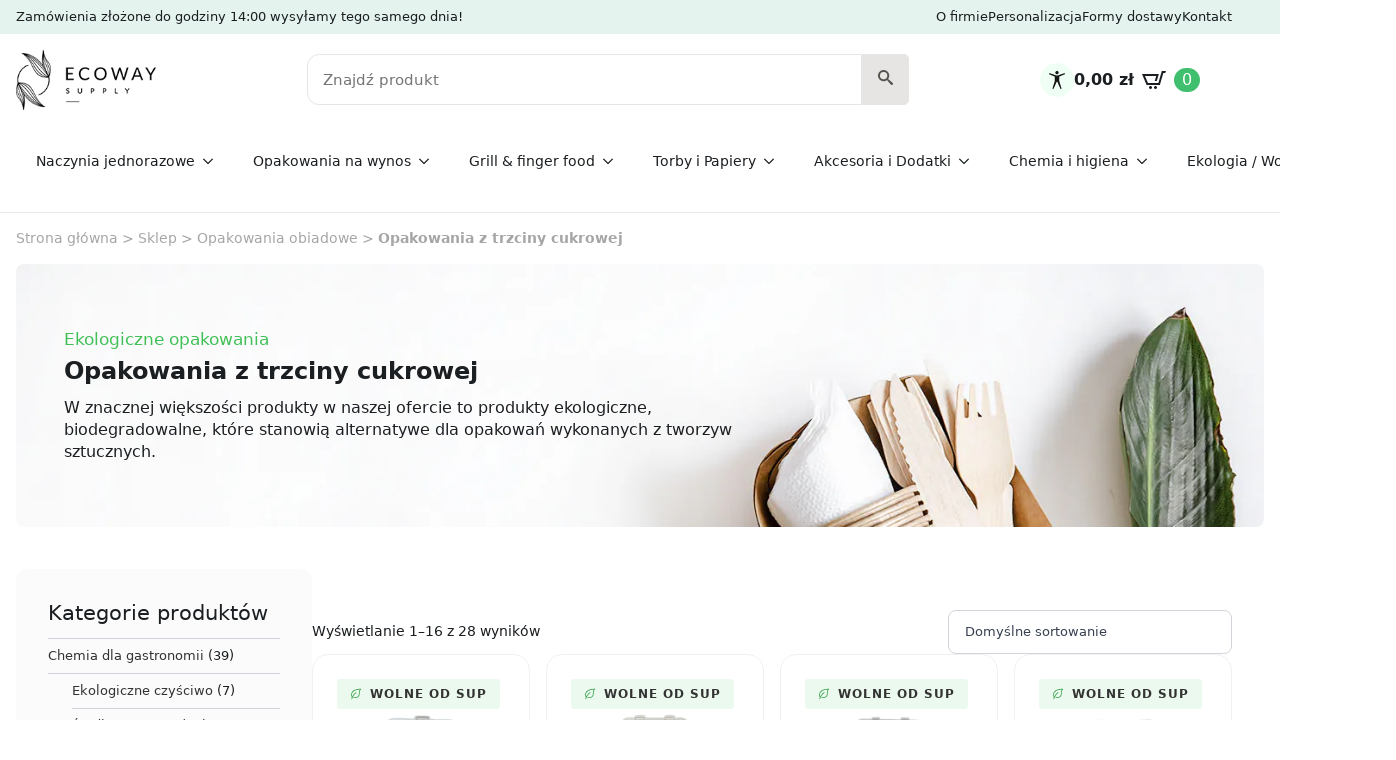

--- FILE ---
content_type: text/html; charset=UTF-8
request_url: https://ecoway.supply/kategoria/opakowania-obiadowe/opakowania-z-trzciny-cukrowej/
body_size: 39801
content:
<!doctype html>
<html lang="pl-PL">
<head>
    <meta charset="UTF-8">
    <meta name="viewport" content="width=device-width, initial-scale=1">
            <link rel='stylesheet' href='https://ecoway.supply/wp-content/plugins/breakdance/plugin/themeless/normalize.min.css'>
        <script type="text/javascript" data-cookieconsent="ignore">
	window.dataLayer = window.dataLayer || [];

	function gtag() {
		dataLayer.push(arguments);
	}

	gtag("consent", "default", {
		ad_personalization: "denied",
		ad_storage: "denied",
		ad_user_data: "denied",
		analytics_storage: "denied",
		functionality_storage: "denied",
		personalization_storage: "denied",
		security_storage: "granted",
		wait_for_update: 500,
	});
	gtag("set", "ads_data_redaction", true);
	</script>
<script type="text/javascript"
		id="Cookiebot"
		src="https://consent.cookiebot.com/uc.js"
		data-implementation="wp"
		data-cbid="0e66f417-bc5e-4f4c-b64c-cf6b8f60a0ca"
						data-culture="PL"
				data-blockingmode="auto"
	></script>
<meta name='robots' content='index, follow, max-image-preview:large, max-snippet:-1, max-video-preview:-1' />

<!-- Google Tag Manager for WordPress by gtm4wp.com -->
<script data-cfasync="false" data-pagespeed-no-defer>
	var gtm4wp_datalayer_name = "dataLayer";
	var dataLayer = dataLayer || [];
	const gtm4wp_use_sku_instead = 0;
	const gtm4wp_currency = 'PLN';
	const gtm4wp_product_per_impression = 10;
	const gtm4wp_clear_ecommerce = false;
	const gtm4wp_datalayer_max_timeout = 2000;
</script>
<!-- End Google Tag Manager for WordPress by gtm4wp.com -->
	<!-- This site is optimized with the Yoast SEO plugin v26.6 - https://yoast.com/wordpress/plugins/seo/ -->
	<title>Opakowania jednorazowe z trzciny cukrowej - Ecoway Supply</title>
	<meta name="description" content="Zobacz EKO produkty z Opakowania z trzciny cukrowej w sklepie ecoway.supply!" />
	<link rel="canonical" href="https://ecoway.supply/kategoria/ekologiczne-pojemniki-na-jedzenie/opakowania-z-trzciny-cukrowej/" />
	<link rel="next" href="https://ecoway.supply/kategoria/ekologiczne-pojemniki-na-jedzenie/opakowania-z-trzciny-cukrowej/page/2/" />
	<meta property="og:locale" content="pl_PL" />
	<meta property="og:type" content="article" />
	<meta property="og:title" content="Opakowania jednorazowe z trzciny cukrowej - Ecoway Supply" />
	<meta property="og:description" content="Zobacz EKO produkty z Opakowania z trzciny cukrowej w sklepie ecoway.supply!" />
	<meta property="og:url" content="https://ecoway.supply/kategoria/ekologiczne-pojemniki-na-jedzenie/opakowania-z-trzciny-cukrowej/" />
	<meta property="og:site_name" content="Ecoway Supply" />
	<meta name="twitter:card" content="summary_large_image" />
	<script type="application/ld+json" class="yoast-schema-graph">{"@context":"https://schema.org","@graph":[{"@type":"CollectionPage","@id":"https://ecoway.supply/kategoria/ekologiczne-pojemniki-na-jedzenie/opakowania-z-trzciny-cukrowej/","url":"https://ecoway.supply/kategoria/ekologiczne-pojemniki-na-jedzenie/opakowania-z-trzciny-cukrowej/","name":"Opakowania jednorazowe z trzciny cukrowej - Ecoway Supply","isPartOf":{"@id":"https://ecoway.supply/#website"},"primaryImageOfPage":{"@id":"https://ecoway.supply/kategoria/ekologiczne-pojemniki-na-jedzenie/opakowania-z-trzciny-cukrowej/#primaryimage"},"image":{"@id":"https://ecoway.supply/kategoria/ekologiczne-pojemniki-na-jedzenie/opakowania-z-trzciny-cukrowej/#primaryimage"},"thumbnailUrl":"https://ecoway.supply/wp-content/uploads/2024/05/Hamburgerbox-z-trzciny-cukrowej.jpg","description":"Zobacz EKO produkty z Opakowania z trzciny cukrowej w sklepie ecoway.supply!","breadcrumb":{"@id":"https://ecoway.supply/kategoria/ekologiczne-pojemniki-na-jedzenie/opakowania-z-trzciny-cukrowej/#breadcrumb"},"inLanguage":"pl-PL"},{"@type":"ImageObject","inLanguage":"pl-PL","@id":"https://ecoway.supply/kategoria/ekologiczne-pojemniki-na-jedzenie/opakowania-z-trzciny-cukrowej/#primaryimage","url":"https://ecoway.supply/wp-content/uploads/2024/05/Hamburgerbox-z-trzciny-cukrowej.jpg","contentUrl":"https://ecoway.supply/wp-content/uploads/2024/05/Hamburgerbox-z-trzciny-cukrowej.jpg","width":570,"height":570,"caption":"Pudełko na hamburgera z trzciny cukrowej"},{"@type":"BreadcrumbList","@id":"https://ecoway.supply/kategoria/ekologiczne-pojemniki-na-jedzenie/opakowania-z-trzciny-cukrowej/#breadcrumb","itemListElement":[{"@type":"ListItem","position":1,"name":"Strona główna","item":"https://ecoway.supply/"},{"@type":"ListItem","position":2,"name":"Sklep","item":"https://ecoway.supply/sklep/"},{"@type":"ListItem","position":3,"name":"Opakowania obiadowe","item":"https://ecoway.supply/kategoria/ekologiczne-pojemniki-na-jedzenie/"},{"@type":"ListItem","position":4,"name":"Opakowania z trzciny cukrowej"}]},{"@type":"WebSite","@id":"https://ecoway.supply/#website","url":"https://ecoway.supply/","name":"Ecoway Supply","description":"","publisher":{"@id":"https://ecoway.supply/#organization"},"potentialAction":[{"@type":"SearchAction","target":{"@type":"EntryPoint","urlTemplate":"https://ecoway.supply/?s={search_term_string}"},"query-input":{"@type":"PropertyValueSpecification","valueRequired":true,"valueName":"search_term_string"}}],"inLanguage":"pl-PL"},{"@type":"Organization","@id":"https://ecoway.supply/#organization","name":"Ecoway Supply","url":"https://ecoway.supply/","logo":{"@type":"ImageObject","inLanguage":"pl-PL","@id":"https://ecoway.supply/#/schema/logo/image/","url":"https://ecoway.supply/wp-content/uploads/2024/02/logo.webp","contentUrl":"https://ecoway.supply/wp-content/uploads/2024/02/logo.webp","width":200,"height":85,"caption":"Ecoway Supply"},"image":{"@id":"https://ecoway.supply/#/schema/logo/image/"}}]}</script>
	<!-- / Yoast SEO plugin. -->


<script type='application/javascript'  id='pys-version-script'>console.log('PixelYourSite Free version 11.1.5');</script>
<link rel='dns-prefetch' href='//widgets.trustedshops.com' />
<link rel="alternate" type="application/rss+xml" title="Kanał Ecoway Supply &raquo; Opakowania z trzciny cukrowej Kategoria" href="https://ecoway.supply/kategoria/ekologiczne-pojemniki-na-jedzenie/opakowania-z-trzciny-cukrowej/feed/" />
<style id='wp-img-auto-sizes-contain-inline-css' type='text/css'>
img:is([sizes=auto i],[sizes^="auto," i]){contain-intrinsic-size:3000px 1500px}
/*# sourceURL=wp-img-auto-sizes-contain-inline-css */
</style>

<link rel='stylesheet' id='xt-icons-css' href='https://ecoway.supply/wp-content/plugins/xt-woo-ajax-add-to-cart/xt-framework/includes/customizer/controls/xt_icons/css/xt-icons.css?ver=2.5.5' type='text/css' media='all' />
<link rel='stylesheet' id='xt_framework_add-to-cart-css' href='https://ecoway.supply/wp-content/plugins/xt-woo-ajax-add-to-cart/xt-framework/includes/modules/add-to-cart/assets/css/add-to-cart.css?ver=2.5.5' type='text/css' media='all' />
<link rel='stylesheet' id='sbi_styles-css' href='https://ecoway.supply/wp-content/plugins/instagram-feed/css/sbi-styles.min.css?ver=6.10.0' type='text/css' media='all' />
<style id='classic-theme-styles-inline-css' type='text/css'>
/*! This file is auto-generated */
.wp-block-button__link{color:#fff;background-color:#32373c;border-radius:9999px;box-shadow:none;text-decoration:none;padding:calc(.667em + 2px) calc(1.333em + 2px);font-size:1.125em}.wp-block-file__button{background:#32373c;color:#fff;text-decoration:none}
/*# sourceURL=/wp-includes/css/classic-themes.min.css */
</style>
<link rel='stylesheet' id='select2-css' href='https://ecoway.supply/wp-content/plugins/woocommerce/assets/css/select2.css?ver=10.4.3' type='text/css' media='all' />
<link rel='stylesheet' id='xtfw_notice-css' href='https://ecoway.supply/wp-content/plugins/xt-woo-ajax-add-to-cart/xt-framework/includes/notices/assets/css/frontend-notices.css?ver=2.5.5' type='text/css' media='all' />
<link rel='stylesheet' id='payu-gateway-css' href='https://ecoway.supply/wp-content/plugins/woo-payu-payment-gateway/assets/css/payu-gateway.css?ver=2.9.0' type='text/css' media='all' />
<script type="text/javascript" id="jquery-core-js-extra">
/* <![CDATA[ */
var pysFacebookRest = {"restApiUrl":"https://ecoway.supply/wp-json/pys-facebook/v1/event","debug":""};
//# sourceURL=jquery-core-js-extra
/* ]]> */
</script>
<script type="text/javascript" src="https://ecoway.supply/wp-includes/js/jquery/jquery.min.js?ver=3.7.1" id="jquery-core-js"></script>
<script type="text/javascript" src="https://ecoway.supply/wp-includes/js/jquery/jquery-migrate.min.js?ver=3.4.1" id="jquery-migrate-js"></script>
<script type="text/javascript" id="xtfw-inline-js-after">
/* <![CDATA[ */
                    window.XT = (typeof window.XT !== "undefined") ? window.XT : {};
        
                    XT.isTouchDevice = function () {
                        return ("ontouchstart" in document.documentElement);
                    };
                    
                    (function( $ ) {
                        if (XT.isTouchDevice()) {
                            $("html").addClass("xtfw-touchevents");
                        }else{        
                            $("html").addClass("xtfw-no-touchevents");
                        }
                    })( jQuery );
                
//# sourceURL=xtfw-inline-js-after
/* ]]> */
</script>
<script type="text/javascript" src="https://ecoway.supply/wp-content/plugins/xt-woo-ajax-add-to-cart/xt-framework/assets/js/jquery.ajaxqueue-min.js?ver=2.5.5" id="xt-jquery-ajaxqueue-js"></script>
<script type="text/javascript" src="https://ecoway.supply/wp-content/plugins/woocommerce/assets/js/jquery-blockui/jquery.blockUI.min.js?ver=2.7.0-wc.10.4.3" id="wc-jquery-blockui-js" data-wp-strategy="defer"></script>
<script type="text/javascript" id="wc-add-to-cart-js-extra">
/* <![CDATA[ */
var wc_add_to_cart_params = {"ajax_url":"/wp-admin/admin-ajax.php","wc_ajax_url":"/?wc-ajax=%%endpoint%%","i18n_view_cart":"Zobacz koszyk","cart_url":"https://ecoway.supply/koszyk/","is_cart":"","cart_redirect_after_add":"no"};
//# sourceURL=wc-add-to-cart-js-extra
/* ]]> */
</script>
<script type="text/javascript" src="https://ecoway.supply/wp-content/plugins/woocommerce/assets/js/frontend/add-to-cart.min.js?ver=10.4.3" id="wc-add-to-cart-js" data-wp-strategy="defer"></script>
<script type="text/javascript" id="xt_framework_add-to-cart-js-extra">
/* <![CDATA[ */
var XT_ATC = {"customizerConfigId":"xt_framework_add-to-cart","ajaxUrl":"https://ecoway.supply/?wc-ajax=%%endpoint%%","ajaxAddToCart":"1","ajaxSinglePageAddToCart":"1","singleRefreshFragments":"","singleScrollToNotice":"1","singleScrollToNoticeTimeout":"","isProductPage":"","overrideSpinner":"1","spinnerIcon":"xt_icon-spinner2","checkmarkIcon":"xt_icon-checkmark2","redirectionEnabled":"","redirectionTo":"https://ecoway.supply/koszyk/"};
//# sourceURL=xt_framework_add-to-cart-js-extra
/* ]]> */
</script>
<script type="text/javascript" src="https://ecoway.supply/wp-content/plugins/xt-woo-ajax-add-to-cart/xt-framework/includes/modules/add-to-cart/assets/js/add-to-cart-min.js?ver=2.5.5" id="xt_framework_add-to-cart-js"></script>
<script type="text/javascript" src="https://ecoway.supply/wp-content/plugins/woocommerce/assets/js/js-cookie/js.cookie.min.js?ver=2.1.4-wc.10.4.3" id="wc-js-cookie-js" defer="defer" data-wp-strategy="defer"></script>
<script type="text/javascript" id="woocommerce-js-extra">
/* <![CDATA[ */
var woocommerce_params = {"ajax_url":"/wp-admin/admin-ajax.php","wc_ajax_url":"/?wc-ajax=%%endpoint%%","i18n_password_show":"Poka\u017c has\u0142o","i18n_password_hide":"Ukryj has\u0142o"};
//# sourceURL=woocommerce-js-extra
/* ]]> */
</script>
<script type="text/javascript" src="https://ecoway.supply/wp-content/plugins/woocommerce/assets/js/frontend/woocommerce.min.js?ver=10.4.3" id="woocommerce-js" defer="defer" data-wp-strategy="defer"></script>
<script type="text/javascript" src="https://ecoway.supply/wp-content/plugins/pixelyoursite/dist/scripts/jquery.bind-first-0.2.3.min.js?ver=0.2.3" id="jquery-bind-first-js"></script>
<script type="text/javascript" data-cookieconsent="true" src="https://ecoway.supply/wp-content/plugins/pixelyoursite/dist/scripts/js.cookie-2.1.3.min.js?ver=2.1.3" id="js-cookie-pys-js"></script>
<script type="text/javascript" src="https://ecoway.supply/wp-content/plugins/pixelyoursite/dist/scripts/tld.min.js?ver=2.3.1" id="js-tld-js"></script>
<script type="text/javascript" id="pys-js-extra">
/* <![CDATA[ */
var pysOptions = {"staticEvents":{"facebook":{"woo_view_category":[{"delay":0,"type":"static","name":"ViewCategory","pixelIds":["245230683814765"],"eventID":"6410627c-92a8-4edf-a5cb-c31025e80ce9","params":{"content_type":"product","content_category":"Opakowania obiadowe","content_name":"Opakowania z trzciny cukrowej","content_ids":["5371","4675","4672","4666","4617"],"page_title":"Opakowania z trzciny cukrowej","post_type":"product_cat","post_id":23,"plugin":"PixelYourSite","user_role":"guest","event_url":"ecoway.supply/kategoria/opakowania-obiadowe/opakowania-z-trzciny-cukrowej/"},"e_id":"woo_view_category","ids":[],"hasTimeWindow":false,"timeWindow":0,"woo_order":"","edd_order":""}],"init_event":[{"delay":0,"type":"static","ajaxFire":false,"name":"PageView","pixelIds":["245230683814765"],"eventID":"0313386c-7d1e-4508-8177-a4ca9be26ad7","params":{"page_title":"Opakowania z trzciny cukrowej","post_type":"product_cat","post_id":23,"plugin":"PixelYourSite","user_role":"guest","event_url":"ecoway.supply/kategoria/opakowania-obiadowe/opakowania-z-trzciny-cukrowej/"},"e_id":"init_event","ids":[],"hasTimeWindow":false,"timeWindow":0,"woo_order":"","edd_order":""}]}},"dynamicEvents":[],"triggerEvents":[],"triggerEventTypes":[],"facebook":{"pixelIds":["245230683814765"],"advancedMatching":[],"advancedMatchingEnabled":true,"removeMetadata":false,"wooVariableAsSimple":false,"serverApiEnabled":true,"wooCRSendFromServer":false,"send_external_id":null,"enabled_medical":false,"do_not_track_medical_param":["event_url","post_title","page_title","landing_page","content_name","categories","category_name","tags"],"meta_ldu":false},"debug":"","siteUrl":"https://ecoway.supply","ajaxUrl":"https://ecoway.supply/wp-admin/admin-ajax.php","ajax_event":"a25f1cafe8","enable_remove_download_url_param":"1","cookie_duration":"7","last_visit_duration":"60","enable_success_send_form":"","ajaxForServerEvent":"1","ajaxForServerStaticEvent":"1","useSendBeacon":"1","send_external_id":"1","external_id_expire":"180","track_cookie_for_subdomains":"1","google_consent_mode":"1","gdpr":{"ajax_enabled":false,"all_disabled_by_api":false,"facebook_disabled_by_api":false,"analytics_disabled_by_api":false,"google_ads_disabled_by_api":false,"pinterest_disabled_by_api":false,"bing_disabled_by_api":false,"reddit_disabled_by_api":false,"externalID_disabled_by_api":false,"facebook_prior_consent_enabled":true,"analytics_prior_consent_enabled":true,"google_ads_prior_consent_enabled":null,"pinterest_prior_consent_enabled":true,"bing_prior_consent_enabled":true,"cookiebot_integration_enabled":false,"cookiebot_facebook_consent_category":"marketing","cookiebot_analytics_consent_category":"statistics","cookiebot_tiktok_consent_category":"marketing","cookiebot_google_ads_consent_category":"marketing","cookiebot_pinterest_consent_category":"marketing","cookiebot_bing_consent_category":"marketing","consent_magic_integration_enabled":false,"real_cookie_banner_integration_enabled":false,"cookie_notice_integration_enabled":false,"cookie_law_info_integration_enabled":false,"analytics_storage":{"enabled":true,"value":"granted","filter":false},"ad_storage":{"enabled":true,"value":"granted","filter":false},"ad_user_data":{"enabled":true,"value":"granted","filter":false},"ad_personalization":{"enabled":true,"value":"granted","filter":false}},"cookie":{"disabled_all_cookie":false,"disabled_start_session_cookie":false,"disabled_advanced_form_data_cookie":false,"disabled_landing_page_cookie":false,"disabled_first_visit_cookie":false,"disabled_trafficsource_cookie":false,"disabled_utmTerms_cookie":false,"disabled_utmId_cookie":false},"tracking_analytics":{"TrafficSource":"direct","TrafficLanding":"undefined","TrafficUtms":[],"TrafficUtmsId":[]},"GATags":{"ga_datalayer_type":"default","ga_datalayer_name":"dataLayerPYS"},"woo":{"enabled":true,"enabled_save_data_to_orders":true,"addToCartOnButtonEnabled":true,"addToCartOnButtonValueEnabled":true,"addToCartOnButtonValueOption":"price","singleProductId":null,"removeFromCartSelector":"form.woocommerce-cart-form .remove","addToCartCatchMethod":"add_cart_hook","is_order_received_page":false,"containOrderId":false},"edd":{"enabled":false},"cache_bypass":"1768895404"};
//# sourceURL=pys-js-extra
/* ]]> */
</script>
<script type="text/javascript" src="https://ecoway.supply/wp-content/plugins/pixelyoursite/dist/scripts/public.js?ver=11.1.5" id="pys-js"></script>
<script type="text/javascript" id="wc-cart-fragments-js-extra">
/* <![CDATA[ */
var wc_cart_fragments_params = {"ajax_url":"/wp-admin/admin-ajax.php","wc_ajax_url":"/?wc-ajax=%%endpoint%%","cart_hash_key":"wc_cart_hash_bbc2ea4d10713980d32b2d44ba8eb123","fragment_name":"wc_fragments_bbc2ea4d10713980d32b2d44ba8eb123","request_timeout":"5000"};
//# sourceURL=wc-cart-fragments-js-extra
/* ]]> */
</script>
<script type="text/javascript" src="https://ecoway.supply/wp-content/plugins/woocommerce/assets/js/frontend/cart-fragments.min.js?ver=10.4.3" id="wc-cart-fragments-js" defer="defer" data-wp-strategy="defer"></script>
<link rel="https://api.w.org/" href="https://ecoway.supply/wp-json/" /><link rel="alternate" title="JSON" type="application/json" href="https://ecoway.supply/wp-json/wp/v2/product_cat/23" /><link rel="EditURI" type="application/rsd+xml" title="RSD" href="https://ecoway.supply/xmlrpc.php?rsd" />

<!-- This website runs the Product Feed PRO for WooCommerce by AdTribes.io plugin - version woocommercesea_option_installed_version -->

<!-- Google Tag Manager for WordPress by gtm4wp.com -->
<!-- GTM Container placement set to footer -->
<script data-cfasync="false" data-pagespeed-no-defer type="text/javascript">
	var dataLayer_content = {"pagePostType":"product","pagePostType2":"tax-product","pageCategory":[],"customerTotalOrders":0,"customerTotalOrderValue":0,"customerFirstName":"","customerLastName":"","customerBillingFirstName":"","customerBillingLastName":"","customerBillingCompany":"","customerBillingAddress1":"","customerBillingAddress2":"","customerBillingCity":"","customerBillingState":"","customerBillingPostcode":"","customerBillingCountry":"","customerBillingEmail":"","customerBillingEmailHash":"","customerBillingPhone":"","customerShippingFirstName":"","customerShippingLastName":"","customerShippingCompany":"","customerShippingAddress1":"","customerShippingAddress2":"","customerShippingCity":"","customerShippingState":"","customerShippingPostcode":"","customerShippingCountry":""};
	dataLayer.push( dataLayer_content );
</script>
<script data-cfasync="false" data-pagespeed-no-defer type="text/javascript">
(function(w,d,s,l,i){w[l]=w[l]||[];w[l].push({'gtm.start':
new Date().getTime(),event:'gtm.js'});var f=d.getElementsByTagName(s)[0],
j=d.createElement(s),dl=l!='dataLayer'?'&l='+l:'';j.async=true;j.src=
'//www.googletagmanager.com/gtm.js?id='+i+dl;f.parentNode.insertBefore(j,f);
})(window,document,'script','dataLayer','GTM-PSG6HFJ');
</script>
<!-- End Google Tag Manager for WordPress by gtm4wp.com -->	<noscript><style>.woocommerce-product-gallery{ opacity: 1 !important; }</style></noscript>
	<link rel="icon" href="https://ecoway.supply/wp-content/uploads/2024/03/favicon-100x100.jpg" sizes="32x32" />
<link rel="icon" href="https://ecoway.supply/wp-content/uploads/2024/03/favicon.jpg" sizes="192x192" />
<link rel="apple-touch-icon" href="https://ecoway.supply/wp-content/uploads/2024/03/favicon.jpg" />
<meta name="msapplication-TileImage" content="https://ecoway.supply/wp-content/uploads/2024/03/favicon.jpg" />
<style>.easypack_show_geowidget {
                                  background:  #FCC905 !important;
                                }</style><style id="xirki-inline-styles">.xt_atc-loading .xt_atc-button-spinner-wrap.xt_atc-button-spinner-ready{-webkit-transform:scale(1.2)!important;-moz-transform:scale(1.2)!important;-ms-transform:scale(1.2)!important;-o-transform:scale(1.2)!important;transform:scale(1.2)!important;}</style><!-- [HEADER ASSETS] -->
<link rel="stylesheet" href="https://ecoway.supply/wp-content/plugins/breakdance/subplugins/breakdance-woocommerce/css/breakdance-woocommerce.css" />

<link rel="stylesheet" href="https://ecoway.supply/wp-content/plugins/breakdance/subplugins/breakdance-elements/dependencies-files/breakdance-fancy-background@1/fancy-background.css?bd_ver=1.7.2" />
<link rel="stylesheet" href="https://ecoway.supply/wp-content/plugins/breakdance/subplugins/breakdance-elements/dependencies-files/awesome-form@1/css/form.css?bd_ver=1.7.2" />
<link rel="stylesheet" href="https://ecoway.supply/wp-content/plugins/breakdance/subplugins/breakdance-elements/dependencies-files/awesome-menu@1/awesome-menu.css?bd_ver=1.7.2" />

<link rel="stylesheet" href="https://ecoway.supply/wp-content/uploads/breakdance/css/post-1545-defaults.css?v=743757757f0d7a9e82cdea61d1c39e9a" />

<link rel="stylesheet" href="https://ecoway.supply/wp-content/uploads/breakdance/css/post-1551-defaults.css?v=995f2b2180dbb0b4cda677ca9c368b3a" />

<link rel="stylesheet" href="https://ecoway.supply/wp-content/uploads/breakdance/css/post-29-defaults.css?v=db4b80772651c27acd13bdba83fa3952" />

<link rel="stylesheet" href="https://ecoway.supply/wp-content/uploads/breakdance/css/post-13264-defaults.css?v=a5e578f82208f6611769febefaa0655e" />

<link rel="stylesheet" href="https://ecoway.supply/wp-content/uploads/breakdance/css/post-1154-defaults.css?v=497d282250e9da7bade68f95290a528d" />

<link rel="stylesheet" href="https://ecoway.supply/wp-content/uploads/breakdance/css/global-settings.css?v=8b1cd2af7aad3557dfeb04c518b48bc0" />

<link rel="stylesheet" href="https://ecoway.supply/wp-content/uploads/breakdance/css/selectors.css?v=0d86c7a9a99db7aa33a59e469740656b" />



<link rel="stylesheet" href="https://ecoway.supply/wp-content/uploads/breakdance/css/post-1545.css?v=6a3102969646da4acc4dd1e11b0980d0" />

<link rel="stylesheet" href="https://ecoway.supply/wp-content/uploads/breakdance/css/post-1551.css?v=9c55e23c264861cd1609d42f83778c1e" />

<link rel="stylesheet" href="https://ecoway.supply/wp-content/uploads/breakdance/css/post-29.css?v=1e1cdf7e0eadd41c52a396b4e79cd251" />

<link rel="stylesheet" href="https://ecoway.supply/wp-content/uploads/breakdance/css/post-13264.css?v=c2e3ba44d73867568465696565bda6f4" />

<link rel="stylesheet" href="https://ecoway.supply/wp-content/uploads/breakdance/css/post-1154.css?v=a33659bc71ace7b40d2eb28ed9b10105" />
<!-- [/EOF HEADER ASSETS] --></head>
<body class="archive tax-product_cat term-opakowania-z-trzciny-cukrowej term-23 wp-theme-breakdance-zero breakdance theme-breakdance-zero xt_atc_override_spinner xt_atc_hide_view_cart woocommerce woocommerce-page woocommerce-no-js">
        <section class="bde-section-29-127 bde-section">
  
	



<div class="section-container"><div class="bde-columns-29-132 bde-columns"><div class="bde-column-29-134 bde-column">
  
	



<div class="bde-text-29-135 bde-text">
Zamówienia złożone do godziny 14:00 wysyłamy tego samego dnia!
</div>
</div><div class="bde-column-29-133 bde-column">
  
	



<a class="bde-text-link-29-164 bde-text-link breakdance-link" href="https://ecoway.supply/o-nas/" target="_self" data-type="url">
  O firmie

</a><a class="bde-text-link-29-136 bde-text-link breakdance-link" href="https://ecoway.supply/personalizowane-opakowania-ekologiczne/" target="_self" data-type="url">
  Personalizacja

</a><a class="bde-text-link-29-137 bde-text-link breakdance-link" href="https://ecoway.supply/dostawa-towaru/" target="_self" data-type="url">
  Formy dostawy

</a><a class="bde-text-link-29-139 bde-text-link breakdance-link" href="https://ecoway.supply/kontakt/" target="_self" data-type="url">
  Kontakt

</a>
</div></div></div>
</section><section class="bde-section-29-100 bde-section">
  
	



<div class="section-container"><div class="bde-columns-29-101 bde-columns"><div class="bde-column-29-102 bde-column">
  
	



<div class="bde-image-29-105 bde-image">
  





<figure class="breakdance-image breakdance-image--1092">
	<div class="breakdance-image-container">
		<div class="breakdance-image-clip">
						<a class="breakdance-image-link breakdance-image-link--url" href="https://ecoway.supply/" target="_self" rel="noopener" data-sub-html="" data-lg-size="-">
				
				
					      
  
  
  
  
      
      <img
      class="breakdance-image-object"
      src="https://ecoway.supply/wp-content/uploads/2024/02/logo.webp"
      width="200"
      height="85"
      
      
                                                                  >
  

					
							</a>
					</div>
	</div>

	</figure>

</div>
</div><div class="bde-column-29-103 bde-column">
  
	



<div class="de-advanced-search-29-165 de-advanced-search">

<script type="text/javascript">
     const deAjaxQuerySearch = {"post_type":["product"],"post_status":"publish","ignore_sticky_posts":false,"date_query":null,"meta_query":[],"post__not_in":null,"posts_per_page":8,"offset":null,"orderby":"date","order":"DESC","facetwp":true};
     const deAjaxAddionalData = {
        featuredImage: 1,
        showResults: 0,
        noResultMessage: 'No results found',
        showPrices: 0,
        allResultsBtn:  1,
        resultsCountName:  'Wyniki:',
        showAllResultsText: 'Pokaż wszystkie',
        searchURL: 'https://ecoway.supply/?s={{search-term}}', 
        taxonomyTerm : 'category', 
        excerptDisable : '1',
        excerptLength : '0',
        sku : 0,
        skuAndS : 0, 
        skuHeading :  '0'
     }
</script>

<div class="de-search-form-wrapper" role='form'>
    <div class="de-search-wrapper">
        <label for="de-search-165" class="de-visually-hidden">Szukaj</label>
        <input id="de-search-165" class="de-search-input" type="text" placeholder="Znajdź produkt" autocomplete="off">
        <div class="de-ajax-spinner"></div>
    </div>
                <div class="de-search-wrapper">
            <button role="button" type="submit" class="de-advanced-search-button de-advanced-search-icon" aria-label="Szukaj">
                <svg xmlns="http://www.w3.org/2000/svg" id="icon-search" viewBox="0 0 32 32">
<path d="M31.008 27.231l-7.58-6.447c-0.784-0.705-1.622-1.029-2.299-0.998 1.789-2.096 2.87-4.815 2.87-7.787 0-6.627-5.373-12-12-12s-12 5.373-12 12 5.373 12 12 12c2.972 0 5.691-1.081 7.787-2.87-0.031 0.677 0.293 1.515 0.998 2.299l6.447 7.58c1.104 1.226 2.907 1.33 4.007 0.23s0.997-2.903-0.23-4.007zM12 20c-4.418 0-8-3.582-8-8s3.582-8 8-8 8 3.582 8 8-3.582 8-8 8z"/>
</svg>            </button>
        </div>
        <div class="de-search-results-wrapper">
            </div>
</div>
</div>
</div><div class="bde-column-29-104 bde-column">
  
	



<div class="bde-icon-29-123 bde-icon">

    
                    
            
            

    
    
    
    
    <a class="breakdance-link bde-icon-icon breakdance-icon-atom" href="#" target="_self" data-type="url"  >

    
                    <svg xmlns="http://www.w3.org/2000/svg" viewBox="0 0 512 512"><!-- Font Awesome Free 5.15.1 by @fontawesome - https://fontawesome.com License - https://fontawesome.com/license/free (Icons: CC BY 4.0, Fonts: SIL OFL 1.1, Code: MIT License) --><path d="M458.4 64.3C400.6 15.7 311.3 23 256 79.3 200.7 23 111.4 15.6 53.6 64.3-21.6 127.6-10.6 230.8 43 285.5l175.4 178.7c10 10.2 23.4 15.9 37.6 15.9 14.3 0 27.6-5.6 37.6-15.8L469 285.6c53.5-54.7 64.7-157.9-10.6-221.3zm-23.6 187.5L259.4 430.5c-2.4 2.4-4.4 2.4-6.8 0L77.2 251.8c-36.5-37.2-43.9-107.6 7.3-150.7 38.9-32.7 98.9-27.8 136.5 10.5l35 35.7 35-35.7c37.8-38.5 97.8-43.2 136.5-10.6 51.1 43.1 43.5 113.9 7.3 150.8z"/></svg>
        
        
        
                </a>

    


</div><div class="bde-icon-29-161 bde-icon">

    
                    
            
            

    
    
    
    
    <a class="breakdance-link bde-icon-icon breakdance-icon-atom" href="https://ecoway.supply/logowanie/" target="_self" data-type="url"  >

    
                    <svg xmlns="http://www.w3.org/2000/svg" id="icon-accessibility" viewBox="0 0 32 32">
<path d="M13 3c0-1.657 1.343-3 3-3s3 1.343 3 3c0 1.657-1.343 3-3 3s-3-1.343-3-3z"/>
<path d="M20 10l10.3-4.443-0.743-1.857-12.557 4.3h-2l-12.557-4.3-0.743 1.857 10.3 4.443v8l-4.102 13.268 1.87 0.709 5.804-12.977h0.857l5.804 12.977 1.87-0.709-4.102-13.268z"/>
</svg>
        
        
        
                </a>

    


</div><div class="bde-mini-cart-29-108 bde-mini-cart breakdance-woocommerce">

<a class="bde-mini-cart-toggle" href="https://ecoway.supply/koszyk/" >
    <span class="bde-mini-cart-toggle__subtotal" data-count='0'><span class="woocommerce-Price-amount amount"><bdi>0,00&nbsp;<span class="woocommerce-Price-currencySymbol">&#122;&#322;</span></bdi></span></span>
    <span class="bde-mini-cart-toggle__icon"></span>
    <span class="bde-mini-cart-toggle__counter" data-count='0'>0</span>
</a>

<div class="bde-mini-cart-offcanvas bde-mini-cart-offcanvas--sidebar bde-mini-cart-offcanvas--primary-cart bde-mini-cart-offcanvas--right">
    <div class="bde-mini-cart-offcanvas-body">
        <div class="bde-mini-cart-offcanvas-topbar">
            <h6 class="bde-mini-cart-offcanvas-title">Koszyk</h6>
            <button class="bde-mini-cart-offcanvas__close-button">×</button>
        </div>

        
        <div class="widget_shopping_cart_content">
            

    <p class="woocommerce-mini-cart__empty-message">Brak produktów w koszyku.</p>


        </div>

        
            </div>

    <span class="bde-mini-cart-offcanvas-overlay"></span>
</div>

</div>
</div></div></div>
</section><section class="bde-section-29-109 bde-section">
  
	



<div class="section-container"><div class="bde-columns-29-120 bde-columns"><div class="bde-column-29-121 bde-column">
  
	



<div class="bde-wp-menu-29-119 bde-wp-menu">


      
        
    <nav class="breakdance-menu breakdance-menu--collapse    ">
    <button class="breakdance-menu-toggle breakdance-menu-toggle--squeeze" type="button" aria-label="Open Menu" aria-expanded="false" aria-controls="menu-119">
                  <span class="breakdance-menu-toggle-icon">
            <span class="breakdance-menu-toggle-lines"></span>
          </span>
            </button>
    
  <ul class="breakdance-menu-list" id="menu-119">
      
  
    <li id="menu-item-9789" class="menu-item menu-item-type-taxonomy menu-item-object-product_cat menu-item-has-children menu-item-9789 breakdance-menu-item breakdance-dropdown breakdance-dropdown--wp breakdance-dropdown--with-link"><div class="breakdance-dropdown-toggle"><a href="https://ecoway.supply/kategoria/ekologiczne-kubki-jednorazowe/" class="breakdance-menu-link" aria-expanded="false">Kubki jednorazowe</a><button class="breakdance-menu-link-arrow" type="button" aria-expanded="false" aria-label="Kubki jednorazowe Submenu"></button></div><div class="breakdance-dropdown-floater" aria-hidden="true">
  <div class="breakdance-dropdown-body">
    <div class="breakdance-dropdown-section">
<ul class="breakdance-dropdown-links">
	<li id="menu-item-9790" class="menu-item menu-item-type-taxonomy menu-item-object-product_cat menu-item-9790 breakdance-dropdown-item"><a href="https://ecoway.supply/kategoria/ekologiczne-kubki-jednorazowe/do-napojow-goracych/" class="breakdance-dropdown-link"><span class="breakdance-dropdown-link__text">Kubki jednorazowe do gorących napojów</span></a></li>
	<li id="menu-item-9791" class="menu-item menu-item-type-taxonomy menu-item-object-product_cat menu-item-9791 breakdance-dropdown-item"><a href="https://ecoway.supply/kategoria/ekologiczne-kubki-jednorazowe/do-napojow-zimnych/" class="breakdance-dropdown-link"><span class="breakdance-dropdown-link__text">Kubki na zimne napoje</span></a></li>
	<li id="menu-item-9792" class="menu-item menu-item-type-taxonomy menu-item-object-product_cat menu-item-9792 breakdance-dropdown-item"><a href="https://ecoway.supply/kategoria/ekologiczne-kubki-jednorazowe/kubki-papierowe-z-dyspersja/" class="breakdance-dropdown-link"><span class="breakdance-dropdown-link__text">Kubki papierowe z dyspersją</span></a></li>
	<li id="menu-item-9793" class="menu-item menu-item-type-taxonomy menu-item-object-product_cat menu-item-9793 breakdance-dropdown-item"><a href="https://ecoway.supply/kategoria/ekologiczne-kubki-jednorazowe/wieczka-do-kubkow/" class="breakdance-dropdown-link"><span class="breakdance-dropdown-link__text">Wieczka do kubków</span></a></li>
	<li id="menu-item-10194" class="menu-item menu-item-type-taxonomy menu-item-object-product_cat menu-item-10194 breakdance-dropdown-item"><a href="https://ecoway.supply/kategoria/ekologiczne-kubki-jednorazowe/kubki-papierowe-swiateczne/" class="breakdance-dropdown-link"><span class="breakdance-dropdown-link__text">Kubki papierowe świąteczne</span></a></li>
</ul>
    </div>
  </div>
</div></li>
<li id="menu-item-9794" class="menu-item menu-item-type-custom menu-item-object-custom menu-item-has-children menu-item-9794 breakdance-menu-item breakdance-dropdown breakdance-dropdown--wp"><div class="breakdance-dropdown-toggle"><a href="#" class="breakdance-menu-link" aria-expanded="false">Opakowania na wynos</a><button class="breakdance-menu-link-arrow" type="button" aria-expanded="false" aria-label="Opakowania na wynos Submenu"></button></div><div class="breakdance-dropdown-floater" aria-hidden="true">
  <div class="breakdance-dropdown-body">
    <div class="breakdance-dropdown-section">
<ul class="breakdance-dropdown-links">
	<li id="menu-item-9796" class="menu-item menu-item-type-taxonomy menu-item-object-product_cat menu-item-9796 breakdance-dropdown-item"><a href="https://ecoway.supply/kategoria/opakowania-na-sushi/" class="breakdance-dropdown-link"><span class="breakdance-dropdown-link__text">Opakowania na sushi</span></a></li>
	<li id="menu-item-9797" class="menu-item menu-item-type-taxonomy menu-item-object-product_cat current-product_cat-ancestor menu-item-9797 breakdance-dropdown-item"><a href="https://ecoway.supply/kategoria/ekologiczne-pojemniki-na-jedzenie/" class="breakdance-dropdown-link"><span class="breakdance-dropdown-link__text">Opakowania obiadowe</span></a></li>
	<li id="menu-item-9798" class="menu-item menu-item-type-taxonomy menu-item-object-product_cat menu-item-9798 breakdance-dropdown-item"><a href="https://ecoway.supply/kategoria/pojemniki-na-salatki/" class="breakdance-dropdown-link"><span class="breakdance-dropdown-link__text">Pojemniki na sałatki</span></a></li>
	<li id="menu-item-9799" class="menu-item menu-item-type-taxonomy menu-item-object-product_cat menu-item-9799 breakdance-dropdown-item"><a href="https://ecoway.supply/kategoria/pudelka-cateringowe/" class="breakdance-dropdown-link"><span class="breakdance-dropdown-link__text">Pudełka cateringowe</span></a></li>
	<li id="menu-item-9800" class="menu-item menu-item-type-taxonomy menu-item-object-product_cat menu-item-9800 breakdance-dropdown-item"><a href="https://ecoway.supply/kategoria/opakowania-fast-food/" class="breakdance-dropdown-link"><span class="breakdance-dropdown-link__text">Fast Food</span></a></li>
</ul>
    </div>
  </div>
</div></li>
<li id="menu-item-9801" class="menu-item menu-item-type-custom menu-item-object-custom menu-item-has-children menu-item-9801 breakdance-menu-item breakdance-dropdown breakdance-dropdown--wp"><div class="breakdance-dropdown-toggle"><a href="#" class="breakdance-menu-link" aria-expanded="false">Talerze i miski</a><button class="breakdance-menu-link-arrow" type="button" aria-expanded="false" aria-label="Talerze i miski Submenu"></button></div><div class="breakdance-dropdown-floater" aria-hidden="true">
  <div class="breakdance-dropdown-body">
    <div class="breakdance-dropdown-section">
<ul class="breakdance-dropdown-links">
	<li id="menu-item-9802" class="menu-item menu-item-type-taxonomy menu-item-object-product_cat menu-item-9802 breakdance-dropdown-item"><a href="https://ecoway.supply/kategoria/ekologiczne-talerze-i-miseczki/" class="breakdance-dropdown-link"><span class="breakdance-dropdown-link__text">Talerze i miseczki</span></a></li>
	<li id="menu-item-9803" class="menu-item menu-item-type-taxonomy menu-item-object-product_cat menu-item-9803 breakdance-dropdown-item"><a href="https://ecoway.supply/kategoria/fingerfood/" class="breakdance-dropdown-link"><span class="breakdance-dropdown-link__text">Fingerfood</span></a></li>
</ul>
    </div>
  </div>
</div></li>
<li id="menu-item-9804" class="menu-item menu-item-type-custom menu-item-object-custom menu-item-has-children menu-item-9804 breakdance-menu-item breakdance-dropdown breakdance-dropdown--wp"><div class="breakdance-dropdown-toggle"><a href="#" class="breakdance-menu-link" aria-expanded="false">Torby i papiery</a><button class="breakdance-menu-link-arrow" type="button" aria-expanded="false" aria-label="Torby i papiery Submenu"></button></div><div class="breakdance-dropdown-floater" aria-hidden="true">
  <div class="breakdance-dropdown-body">
    <div class="breakdance-dropdown-section">
<ul class="breakdance-dropdown-links">
	<li id="menu-item-9805" class="menu-item menu-item-type-taxonomy menu-item-object-product_cat menu-item-9805 breakdance-dropdown-item"><a href="https://ecoway.supply/kategoria/torby-i-arkusze-papierowe/" class="breakdance-dropdown-link"><span class="breakdance-dropdown-link__text">Torby i arkusze papierowe</span></a></li>
	<li id="menu-item-9806" class="menu-item menu-item-type-taxonomy menu-item-object-product_cat menu-item-9806 breakdance-dropdown-item"><a href="https://ecoway.supply/kategoria/reklamowki-i-worki-na-smieci/" class="breakdance-dropdown-link"><span class="breakdance-dropdown-link__text">Reklamówki i worki na śmieci</span></a></li>
</ul>
    </div>
  </div>
</div></li>
<li id="menu-item-9795" class="menu-item menu-item-type-taxonomy menu-item-object-product_cat menu-item-has-children menu-item-9795 breakdance-menu-item breakdance-dropdown breakdance-dropdown--wp breakdance-dropdown--with-link"><div class="breakdance-dropdown-toggle"><a href="https://ecoway.supply/kategoria/opakowania-cukiernicze/" class="breakdance-menu-link" aria-expanded="false">Opakowania cukiernicze</a><button class="breakdance-menu-link-arrow" type="button" aria-expanded="false" aria-label="Opakowania cukiernicze Submenu"></button></div><div class="breakdance-dropdown-floater" aria-hidden="true">
  <div class="breakdance-dropdown-body">
    <div class="breakdance-dropdown-section">
<ul class="breakdance-dropdown-links">
	<li id="menu-item-10196" class="menu-item menu-item-type-taxonomy menu-item-object-product_cat menu-item-10196 breakdance-dropdown-item"><a href="https://ecoway.supply/kategoria/opakowania-cukiernicze/miseczki-na-lody/" class="breakdance-dropdown-link"><span class="breakdance-dropdown-link__text">Miseczki na lody</span></a></li>
	<li id="menu-item-10195" class="menu-item menu-item-type-taxonomy menu-item-object-product_cat menu-item-10195 breakdance-dropdown-item"><a href="https://ecoway.supply/kategoria/opakowania-cukiernicze/opakowania-na-ciasta-i-torty/" class="breakdance-dropdown-link"><span class="breakdance-dropdown-link__text">Opakowania na ciasta i torty</span></a></li>
	<li id="menu-item-10198" class="menu-item menu-item-type-taxonomy menu-item-object-product_cat menu-item-10198 breakdance-dropdown-item"><a href="https://ecoway.supply/kategoria/opakowania-cukiernicze/pudelka-cukiernicze/" class="breakdance-dropdown-link"><span class="breakdance-dropdown-link__text">Pudełka cukiernicze</span></a></li>
	<li id="menu-item-10197" class="menu-item menu-item-type-taxonomy menu-item-object-product_cat menu-item-10197 breakdance-dropdown-item"><a href="https://ecoway.supply/kategoria/opakowania-cukiernicze/tacki-pod-torty/" class="breakdance-dropdown-link"><span class="breakdance-dropdown-link__text">Tacki pod torty</span></a></li>
</ul>
    </div>
  </div>
</div></li>
<li id="menu-item-9807" class="menu-item menu-item-type-taxonomy menu-item-object-product_cat menu-item-9807 breakdance-menu-item"><a href="https://ecoway.supply/kategoria/wolne-od-sup/" class="breakdance-menu-link">Wolne od SUP</a></li>
<li id="menu-item-9814" class="menu-item menu-item-type-taxonomy menu-item-object-product_cat menu-item-9814 breakdance-menu-item"><a href="https://ecoway.supply/kategoria/pudelka-na-pizze/" class="breakdance-menu-link">Pudełka na pizze</a></li>
<li id="menu-item-9786" class="menu-item menu-item-type-taxonomy menu-item-object-product_cat menu-item-has-children menu-item-9786 breakdance-menu-item breakdance-dropdown breakdance-dropdown--wp breakdance-dropdown--with-link"><div class="breakdance-dropdown-toggle"><a href="https://ecoway.supply/kategoria/chemia/" class="breakdance-menu-link" aria-expanded="false">Chemia dla gastronomii</a><button class="breakdance-menu-link-arrow" type="button" aria-expanded="false" aria-label="Chemia dla gastronomii Submenu"></button></div><div class="breakdance-dropdown-floater" aria-hidden="true">
  <div class="breakdance-dropdown-body">
    <div class="breakdance-dropdown-section">
<ul class="breakdance-dropdown-links">
	<li id="menu-item-9788" class="menu-item menu-item-type-taxonomy menu-item-object-product_cat menu-item-9788 breakdance-dropdown-item"><a href="https://ecoway.supply/kategoria/chemia/czysciwa-chemia/" class="breakdance-dropdown-link"><span class="breakdance-dropdown-link__text">Ekologiczne czyściwo</span></a></li>
	<li id="menu-item-9787" class="menu-item menu-item-type-taxonomy menu-item-object-product_cat menu-item-9787 breakdance-dropdown-item"><a href="https://ecoway.supply/kategoria/chemia/srodki-czystosci/" class="breakdance-dropdown-link"><span class="breakdance-dropdown-link__text">Środki czystości</span></a></li>
</ul>
    </div>
  </div>
</div></li>
<li id="menu-item-9808" class="menu-item menu-item-type-custom menu-item-object-custom menu-item-has-children menu-item-9808 breakdance-menu-item breakdance-dropdown breakdance-dropdown--wp"><div class="breakdance-dropdown-toggle"><a href="#" class="breakdance-menu-link" aria-expanded="false">Pozostałe</a><button class="breakdance-menu-link-arrow" type="button" aria-expanded="false" aria-label="Pozostałe Submenu"></button></div><div class="breakdance-dropdown-floater" aria-hidden="true">
  <div class="breakdance-dropdown-body">
    <div class="breakdance-dropdown-section">
<ul class="breakdance-dropdown-links">
	<li id="menu-item-9809" class="menu-item menu-item-type-taxonomy menu-item-object-product_cat menu-item-9809 breakdance-dropdown-item"><a href="https://ecoway.supply/kategoria/pozostale/ekologiczne-slomki/" class="breakdance-dropdown-link"><span class="breakdance-dropdown-link__text">Ekologiczne słomki</span></a></li>
	<li id="menu-item-9810" class="menu-item menu-item-type-taxonomy menu-item-object-product_cat menu-item-9810 breakdance-dropdown-item"><a href="https://ecoway.supply/kategoria/pozostale/folia-aluminiowa/" class="breakdance-dropdown-link"><span class="breakdance-dropdown-link__text">Folia aluminiowa</span></a></li>
	<li id="menu-item-9811" class="menu-item menu-item-type-taxonomy menu-item-object-product_cat menu-item-9811 breakdance-dropdown-item"><a href="https://ecoway.supply/kategoria/pozostale/serwetki/" class="breakdance-dropdown-link"><span class="breakdance-dropdown-link__text">Serwetki</span></a></li>
	<li id="menu-item-9812" class="menu-item menu-item-type-taxonomy menu-item-object-product_cat menu-item-9812 breakdance-dropdown-item"><a href="https://ecoway.supply/kategoria/pozostale/sloiki/" class="breakdance-dropdown-link"><span class="breakdance-dropdown-link__text">Słoiki</span></a></li>
	<li id="menu-item-9813" class="menu-item menu-item-type-taxonomy menu-item-object-product_cat menu-item-9813 breakdance-dropdown-item"><a href="https://ecoway.supply/kategoria/ekologiczne-sztucce/" class="breakdance-dropdown-link"><span class="breakdance-dropdown-link__text">Ekologiczne sztućce</span></a></li>
</ul>
    </div>
  </div>
</div></li>

  </ul>
  </nav>


</div>
</div></div><div class="bde-globalblock-29-212 bde-globalblock">
<div class="bde-menu-13264-100 bde-menu">


      
        
    <nav class="breakdance-menu breakdance-menu--collapse    ">
    <button class="breakdance-menu-toggle breakdance-menu-toggle--squeeze" type="button" aria-label="Open Menu" aria-expanded="false" aria-controls="menu-100">
                  <span class="breakdance-menu-toggle-icon">
            <span class="breakdance-menu-toggle-lines"></span>
          </span>
            </button>
    
  <ul class="breakdance-menu-list" id="menu-100">
      
  
    <li class="bde-menu-dropdown-13264-101 bde-menu-dropdown breakdance-menu-item">
<div class="breakdance-dropdown  breakdance-dropdown--with-link">
    <div class="breakdance-dropdown-toggle">
            
                      
            
            

    
    
    
    
    <a class="breakdance-link breakdance-menu-link" href="https://ecoway.supply/" target="_self" data-type="url" aria-expanded="false" aria-controls="dropdown-101" >

          Naczynia jednorazowe
            </a>

      
      <button class="breakdance-menu-link-arrow" type="button" aria-expanded="false" aria-controls="dropdown-101" aria-label="Naczynia jednorazowe Submenu"></button>
    </div>

    <div class="breakdance-dropdown-floater" aria-hidden="true" id="dropdown-101">
        <div class="breakdance-dropdown-body">
              <div class="breakdance-dropdown-section breakdance-dropdown-section--">
    <div class="breakdance-dropdown-columns">
              <div class="breakdance-dropdown-column breakdance-dropdown-column--collapsible">
                      <span class="breakdance-dropdown-column__title" role="heading" aria-level="3"><a href="https://ecoway.supply/kategoria/ekologiczne-kubki-jednorazowe/" style="color:#000;">Kubki jednorazowe</a></span>
          
          <ul class="breakdance-dropdown-links">
                                <li class="breakdance-dropdown-item">
            
            
            

    
    
    
    
    <a class="breakdance-link breakdance-dropdown-link" href="https://ecoway.supply/kategoria/ekologiczne-kubki-jednorazowe/do-napojow-goracych/" target="_self" data-type="url"  >

      
      <span class="breakdance-dropdown-link__label">
                  <span class="breakdance-dropdown-link__text">Kubki do gorących napojów</span>
        
              </span>
        </a>

  </li>

                                <li class="breakdance-dropdown-item">
            
            
            

    
    
    
    
    <a class="breakdance-link breakdance-dropdown-link" href="https://ecoway.supply/kategoria/ekologiczne-kubki-jednorazowe/do-napojow-zimnych/" target="_self" data-type="url"  >

      
      <span class="breakdance-dropdown-link__label">
                  <span class="breakdance-dropdown-link__text">Kubki na zimne napoje</span>
        
              </span>
        </a>

  </li>

                                <li class="breakdance-dropdown-item">
            
            
            

    
    
    
    
    <a class="breakdance-link breakdance-dropdown-link" href="https://ecoway.supply/kategoria/ekologiczne-kubki-jednorazowe/kubki-papierowe-z-dyspersja/" target="_self" data-type="url"  >

      
      <span class="breakdance-dropdown-link__label">
                  <span class="breakdance-dropdown-link__text">Kubki papierowe z dyspersją</span>
        
              </span>
        </a>

  </li>

                                <li class="breakdance-dropdown-item">
            
            
            

    
    
    
    
    <a class="breakdance-link breakdance-dropdown-link" href="https://ecoway.supply/kategoria/ekologiczne-kubki-jednorazowe/kubki-papierowe-swiateczne/" target="_self" data-type="url"  >

      
      <span class="breakdance-dropdown-link__label">
                  <span class="breakdance-dropdown-link__text">Kubki papierowe świąteczne</span>
        
              </span>
        </a>

  </li>

                                <li class="breakdance-dropdown-item">
            
            
            

    
    
    
    
    <a class="breakdance-link breakdance-dropdown-link" href="https://ecoway.supply/kategoria/ekologiczne-kubki-jednorazowe/kubki-do-lemoniady/" target="_self" data-type="url"  >

      
      <span class="breakdance-dropdown-link__label">
                  <span class="breakdance-dropdown-link__text">Kubki na lemoniadę</span>
        
              </span>
        </a>

  </li>

                                <li class="breakdance-dropdown-item">
            
            
            

    
    
    
    
    <a class="breakdance-link breakdance-dropdown-link" href="https://ecoway.supply/kategoria/ekologiczne-kubki-jednorazowe/kufle-do-piwa-jednorazowe/" target="_self" data-type="url"  >

      
      <span class="breakdance-dropdown-link__label">
                  <span class="breakdance-dropdown-link__text">Jednorazowe kufle do piwa</span>
        
              </span>
        </a>

  </li>

                                <li class="breakdance-dropdown-item">
            
            
            

    
    
    
    
    <a class="breakdance-link breakdance-dropdown-link" href="https://ecoway.supply/kategoria/ekologiczne-kubki-jednorazowe/kubki-do-bubble-tea/" target="_self" data-type="url"  >

      
      <span class="breakdance-dropdown-link__label">
                  <span class="breakdance-dropdown-link__text">Kubki do bubble tea</span>
        
              </span>
        </a>

  </li>

                                <li class="breakdance-dropdown-item">
            
            
            

    
    
    
    
    <a class="breakdance-link breakdance-dropdown-link" href="https://ecoway.supply/kategoria/ekologiczne-kubki-jednorazowe/kieliszki-jednorazowe/" target="_self" data-type="url"  >

      
      <span class="breakdance-dropdown-link__label">
                  <span class="breakdance-dropdown-link__text">Kieliszki jednorazowe</span>
        
              </span>
        </a>

  </li>

                                <li class="breakdance-dropdown-item">
            
            
            

    
    
    
    
    <a class="breakdance-link breakdance-dropdown-link" href="https://ecoway.supply/kategoria/ekologiczne-kubki-jednorazowe/wieczka-do-kubkow/" target="_self" data-type="url"  >

      
      <span class="breakdance-dropdown-link__label">
                  <span class="breakdance-dropdown-link__text">Wieczka do kubków</span>
        
              </span>
        </a>

  </li>

                      </ul>
        </div>
              <div class="breakdance-dropdown-column breakdance-dropdown-column--collapsible">
                      <span class="breakdance-dropdown-column__title" role="heading" aria-level="3"><a href="https://ecoway.supply/kategoria/ekologiczne-talerze-i-miseczki/" style="color:#000;">Talerze i miski</a></span>
          
          <ul class="breakdance-dropdown-links">
                                <li class="breakdance-dropdown-item">
            
            
            

    
    
    
    
    <a class="breakdance-link breakdance-dropdown-link" href="https://ecoway.supply/kategoria/ekologiczne-talerze-i-miseczki/talerze-papierowe/" target="_self" data-type="url"  >

      
      <span class="breakdance-dropdown-link__label">
                  <span class="breakdance-dropdown-link__text">Talerze papierowe</span>
        
              </span>
        </a>

  </li>

                                <li class="breakdance-dropdown-item">
            
            
            

    
    
    
    
    <a class="breakdance-link breakdance-dropdown-link" href="https://ecoway.supply/kategoria/ekologiczne-talerze-i-miseczki/talerze-z-trzciny-cukrowej/" target="_self" data-type="url"  >

      
      <span class="breakdance-dropdown-link__label">
                  <span class="breakdance-dropdown-link__text">Talerze z trzciny cukrowej</span>
        
              </span>
        </a>

  </li>

                                <li class="breakdance-dropdown-item">
            
            
            

    
    
    
    
    <a class="breakdance-link breakdance-dropdown-link" href="https://ecoway.supply/kategoria/ekologiczne-talerze-i-miseczki/miski/" target="_self" data-type="url"  >

      
      <span class="breakdance-dropdown-link__label">
                  <span class="breakdance-dropdown-link__text">Miski jednorazowe</span>
        
              </span>
        </a>

  </li>

                                <li class="breakdance-dropdown-item">
            
            
            

    
    
    
    
    <a class="breakdance-link breakdance-dropdown-link" href="https://ecoway.supply/kategoria/ekologiczne-talerze-i-miseczki/tacki-papierowe/" target="_self" data-type="url"  >

      
      <span class="breakdance-dropdown-link__label">
                  <span class="breakdance-dropdown-link__text">Tacki papierowe</span>
        
              </span>
        </a>

  </li>

                                <li class="breakdance-dropdown-item">
            
            
            

    
    
    
    
    <a class="breakdance-link breakdance-dropdown-link" href="https://ecoway.supply/kategoria/ekologiczne-talerze-i-miseczki/tacki-na-gofry/" target="_self" data-type="url"  >

      
      <span class="breakdance-dropdown-link__label">
                  <span class="breakdance-dropdown-link__text">Tacki do gofrów</span>
        
              </span>
        </a>

  </li>

                      </ul>
        </div>
              <div class="breakdance-dropdown-column breakdance-dropdown-column--collapsible">
                      <span class="breakdance-dropdown-column__title" role="heading" aria-level="3"><a href="https://ecoway.supply/kategoria/ekologiczne-sztucce/" style="color:#000;">Sztućce ekologiczne</a></span>
          
          <ul class="breakdance-dropdown-links">
                                <li class="breakdance-dropdown-item">
            
            
            

    
    
    
    
    <a class="breakdance-link breakdance-dropdown-link" href="https://ecoway.supply/kategoria/ekologiczne-sztucce/sztucce-drewniane/" target="_self" data-type="url"  >

      
      <span class="breakdance-dropdown-link__label">
                  <span class="breakdance-dropdown-link__text">Sztućce drewniane</span>
        
              </span>
        </a>

  </li>

                                <li class="breakdance-dropdown-item">
            
            
            

    
    
    
    
    <a class="breakdance-link breakdance-dropdown-link" href="https://ecoway.supply/kategoria/ekologiczne-sztucce/sztucce-wpc/" target="_self" data-type="url"  >

      
      <span class="breakdance-dropdown-link__label">
                  <span class="breakdance-dropdown-link__text">Sztućce WPC</span>
        
              </span>
        </a>

  </li>

                                <li class="breakdance-dropdown-item">
            
            
            

    
    
    
    
    <a class="breakdance-link breakdance-dropdown-link" href="https://ecoway.supply/kategoria/ekologiczne-sztucce/paleczki-bambusowe/" target="_self" data-type="url"  >

      
      <span class="breakdance-dropdown-link__label">
                  <span class="breakdance-dropdown-link__text">Pałeczki bambusowe</span>
        
              </span>
        </a>

  </li>

                                <li class="breakdance-dropdown-item">
            
            
            

    
    
    
    
    <a class="breakdance-link breakdance-dropdown-link" href="https://ecoway.supply/kategoria/ekologiczne-sztucce/patyczki-do-burgerow/" target="_self" data-type="url"  >

      
      <span class="breakdance-dropdown-link__label">
                  <span class="breakdance-dropdown-link__text">Patyczki do burgerów</span>
        
              </span>
        </a>

  </li>

                      </ul>
        </div>
          </div>
  </div>


                    </div>
    </div>
</div>

</li><li class="bde-menu-dropdown-13264-102 bde-menu-dropdown breakdance-menu-item">
<div class="breakdance-dropdown ">
    <div class="breakdance-dropdown-toggle">
            
              <button class="breakdance-menu-link" type="button" aria-expanded="false" aria-controls="dropdown-102" >
          Opakowania na wynos
        </button>
      
      <button class="breakdance-menu-link-arrow" type="button" aria-expanded="false" aria-controls="dropdown-102" aria-label="Opakowania na wynos Submenu"></button>
    </div>

    <div class="breakdance-dropdown-floater" aria-hidden="true" id="dropdown-102">
        <div class="breakdance-dropdown-body">
              <div class="breakdance-dropdown-section breakdance-dropdown-section--">
    <div class="breakdance-dropdown-columns">
              <div class="breakdance-dropdown-column breakdance-dropdown-column--collapsible">
                      <span class="breakdance-dropdown-column__title" role="heading" aria-level="3"><a href="https://ecoway.supply/kategoria/opakowania-fast-food/" style="color:#000;">Fast food</a></span>
          
          <ul class="breakdance-dropdown-links">
                                <li class="breakdance-dropdown-item">
            
            
            

    
    
    
    
    <a class="breakdance-link breakdance-dropdown-link" href="https://ecoway.supply/kategoria/opakowania-fast-food/kebab-box/" target="_self" data-type="url"  >

      
      <span class="breakdance-dropdown-link__label">
                  <span class="breakdance-dropdown-link__text">Kebab box</span>
        
              </span>
        </a>

  </li>

                                <li class="breakdance-dropdown-item">
            
            
            

    
    
    
    
    <a class="breakdance-link breakdance-dropdown-link" href="https://ecoway.supply/kategoria/opakowania-fast-food/pudelka-na-burgera/" target="_self" data-type="url"  >

      
      <span class="breakdance-dropdown-link__label">
                  <span class="breakdance-dropdown-link__text">Pudełka na burgera</span>
        
              </span>
        </a>

  </li>

                                <li class="breakdance-dropdown-item">
            
            
            

    
    
    
    
    <a class="breakdance-link breakdance-dropdown-link" href="https://ecoway.supply/kategoria/pudelka-na-pizze/" target="_self" data-type="url"  >

      
      <span class="breakdance-dropdown-link__label">
                  <span class="breakdance-dropdown-link__text">Pudełka na pizzę</span>
        
              </span>
        </a>

  </li>

                                <li class="breakdance-dropdown-item">
            
            
            

    
    
    
    
    <a class="breakdance-link breakdance-dropdown-link" href="https://ecoway.supply/kategoria/opakowania-fast-food/pudelka-na-kurczaka/" target="_self" data-type="url"  >

      
      <span class="breakdance-dropdown-link__label">
                  <span class="breakdance-dropdown-link__text">Pudełka na kurczaka</span>
        
              </span>
        </a>

  </li>

                                <li class="breakdance-dropdown-item">
            
            
            

    
    
    
    
    <a class="breakdance-link breakdance-dropdown-link" href="https://ecoway.supply/kategoria/opakowania-fast-food/opakowania-na-hot-dogi/" target="_self" data-type="url"  >

      
      <span class="breakdance-dropdown-link__label">
                  <span class="breakdance-dropdown-link__text">Opakowania na hot-dogi</span>
        
              </span>
        </a>

  </li>

                                <li class="breakdance-dropdown-item">
            
            
            

    
    
    
    
    <a class="breakdance-link breakdance-dropdown-link" href="https://ecoway.supply/kategoria/opakowania-fast-food/rozki-na-frytki/" target="_self" data-type="url"  >

      
      <span class="breakdance-dropdown-link__label">
                  <span class="breakdance-dropdown-link__text">Pudełka na frytki</span>
        
              </span>
        </a>

  </li>

                                <li class="breakdance-dropdown-item">
            
            
            

    
    
    
    
    <a class="breakdance-link breakdance-dropdown-link" href="https://ecoway.supply/kategoria/opakowania-fast-food/rozki-na-churros/" target="_self" data-type="url"  >

      
      <span class="breakdance-dropdown-link__label">
                  <span class="breakdance-dropdown-link__text">Rożki do churros</span>
        
              </span>
        </a>

  </li>

                                <li class="breakdance-dropdown-item">
            
            
            

    
    
    
    
    <a class="breakdance-link breakdance-dropdown-link" href="https://ecoway.supply/kategoria/opakowania-fast-food/noodle-box/" target="_self" data-type="url"  >

      
      <span class="breakdance-dropdown-link__label">
                  <span class="breakdance-dropdown-link__text">Noodle boxy</span>
        
              </span>
        </a>

  </li>

                                <li class="breakdance-dropdown-item">
            
            
            

    
    
    
    
    <a class="breakdance-link breakdance-dropdown-link" href="https://ecoway.supply/kategoria/opakowania-fast-food/opakowania-do-nachos/" target="_self" data-type="url"  >

      
      <span class="breakdance-dropdown-link__label">
                  <span class="breakdance-dropdown-link__text">Opakowania do nachos</span>
        
              </span>
        </a>

  </li>

                                <li class="breakdance-dropdown-item">
            
            
            

    
    
    
    
    <a class="breakdance-link breakdance-dropdown-link" href="https://ecoway.supply/kategoria/opakowania-fast-food/pudelka-na-zapiekanke/" target="_self" data-type="url"  >

      
      <span class="breakdance-dropdown-link__label">
                  <span class="breakdance-dropdown-link__text">Pudełka na zapiekankę</span>
        
              </span>
        </a>

  </li>

                                <li class="breakdance-dropdown-item">
            
            
            

    
    
    
    
    <a class="breakdance-link breakdance-dropdown-link" href="https://ecoway.supply/kategoria/opakowania-fast-food/pudelka-na-popcorn/" target="_self" data-type="url"  >

      
      <span class="breakdance-dropdown-link__label">
                  <span class="breakdance-dropdown-link__text">Pudełka na popcorn</span>
        
              </span>
        </a>

  </li>

                                <li class="breakdance-dropdown-item">
            
            
            

    
    
    
    
    <a class="breakdance-link breakdance-dropdown-link" href="https://ecoway.supply/kategoria/opakowania-fast-food/tacki-na-zapiekanke/" target="_self" data-type="url"  >

      
      <span class="breakdance-dropdown-link__label">
                  <span class="breakdance-dropdown-link__text">Tacki na zapiekankę</span>
        
              </span>
        </a>

  </li>

                      </ul>
        </div>
              <div class="breakdance-dropdown-column breakdance-dropdown-column--collapsible">
                      <span class="breakdance-dropdown-column__title" role="heading" aria-level="3"><a href="https://ecoway.supply/kategoria/ekologiczne-pojemniki-na-jedzenie/" style="color:#000;">Pojemniki obiadowe</a></span>
          
          <ul class="breakdance-dropdown-links">
                                <li class="breakdance-dropdown-item">
            
            
            

    
    
    
    
    <a class="breakdance-link breakdance-dropdown-link" href="https://ecoway.supply/kategoria/ekologiczne-pojemniki-na-jedzenie/pojemniki-na-zupe/" target="_self" data-type="url"  >

      
      <span class="breakdance-dropdown-link__label">
                  <span class="breakdance-dropdown-link__text">Pojemniki na zupę</span>
        
              </span>
        </a>

  </li>

                                <li class="breakdance-dropdown-item">
            
            
            

    
    
    
    
    <a class="breakdance-link breakdance-dropdown-link" href="https://ecoway.supply/kategoria/ekologiczne-pojemniki-na-jedzenie/pojemniki-na-sos/" target="_self" data-type="url"  >

      
      <span class="breakdance-dropdown-link__label">
                  <span class="breakdance-dropdown-link__text">Pojemniki na sos</span>
        
              </span>
        </a>

  </li>

                                <li class="breakdance-dropdown-item">
            
            
            

    
    
    
    
    <a class="breakdance-link breakdance-dropdown-link" href="https://ecoway.supply/kategoria/ekologiczne-pojemniki-na-jedzenie/pojemniki-do-zgrzewu/" target="_self" data-type="url"  >

      
      <span class="breakdance-dropdown-link__label">
                  <span class="breakdance-dropdown-link__text">Pojemniki do zgrzewu</span>
        
              </span>
        </a>

  </li>

                                <li class="breakdance-dropdown-item">
            
            
            

    
    
    
    
    <a class="breakdance-link breakdance-dropdown-link" href="https://ecoway.supply/kategoria/pojemniki-na-salatki/" target="_self" data-type="url"  >

      
      <span class="breakdance-dropdown-link__label">
                  <span class="breakdance-dropdown-link__text">Pojemniki na sałatki</span>
        
              </span>
        </a>

  </li>

                                <li class="breakdance-dropdown-item">
            
            
            

    
    
    
    
    <a class="breakdance-link breakdance-dropdown-link" href="https://ecoway.supply/kategoria/ekologiczne-pojemniki-na-jedzenie/opakowania-z-trzciny-cukrowej/" target="_self" data-type="url"  >

      
      <span class="breakdance-dropdown-link__label">
                  <span class="breakdance-dropdown-link__text">Opakowania z trzciny cukrowej</span>
        
              </span>
        </a>

  </li>

                                <li class="breakdance-dropdown-item">
            
            
            

    
    
    
    
    <a class="breakdance-link breakdance-dropdown-link" href="https://ecoway.supply/kategoria/ekologiczne-pojemniki-na-jedzenie/seria-vegware/" target="_self" data-type="url"  >

      
      <span class="breakdance-dropdown-link__label">
                  <span class="breakdance-dropdown-link__text">Seria Vegware</span>
        
              </span>
        </a>

  </li>

                      </ul>
        </div>
              <div class="breakdance-dropdown-column breakdance-dropdown-column--collapsible">
                      <span class="breakdance-dropdown-column__title" role="heading" aria-level="3"><a href="https://ecoway.supply/kategoria/opakowania-cukiernicze/" style="color:#000;">Opakowania cukiernicze</a></span>
          
          <ul class="breakdance-dropdown-links">
                                <li class="breakdance-dropdown-item">
            
            
            

    
    
    
    
    <a class="breakdance-link breakdance-dropdown-link" href="https://ecoway.supply/kategoria/opakowania-cukiernicze/miseczki-na-lody/" target="_self" data-type="url"  >

      
      <span class="breakdance-dropdown-link__label">
                  <span class="breakdance-dropdown-link__text">Miseczki na lody</span>
        
              </span>
        </a>

  </li>

                                <li class="breakdance-dropdown-item">
            
            
            

    
    
    
    
    <a class="breakdance-link breakdance-dropdown-link" href="https://ecoway.supply/kategoria/opakowania-cukiernicze/opakowania-na-ciasta-i-torty/" target="_self" data-type="url"  >

      
      <span class="breakdance-dropdown-link__label">
                  <span class="breakdance-dropdown-link__text">Opakowania na ciasta i torty</span>
        
              </span>
        </a>

  </li>

                                <li class="breakdance-dropdown-item">
            
            
            

    
    
    
    
    <a class="breakdance-link breakdance-dropdown-link" href="https://ecoway.supply/kategoria/opakowania-cukiernicze/tacki-pod-torty/" target="_self" data-type="url"  >

      
      <span class="breakdance-dropdown-link__label">
                  <span class="breakdance-dropdown-link__text">Tacki pod torty</span>
        
              </span>
        </a>

  </li>

                                <li class="breakdance-dropdown-item">
            
            
            

    
    
    
    
    <a class="breakdance-link breakdance-dropdown-link" href="https://ecoway.supply/kategoria/opakowania-cukiernicze/pudelka-cukiernicze/" target="_self" data-type="url"  >

      
      <span class="breakdance-dropdown-link__label">
                  <span class="breakdance-dropdown-link__text">Pudełka cukiernicze</span>
        
              </span>
        </a>

  </li>

                      </ul>
        </div>
              <div class="breakdance-dropdown-column breakdance-dropdown-column--collapsible">
                      <span class="breakdance-dropdown-column__title" role="heading" aria-level="3">Opakowania Specjalne</span>
          
          <ul class="breakdance-dropdown-links">
                                <li class="breakdance-dropdown-item">
            
            
            

    
    
    
    
    <a class="breakdance-link breakdance-dropdown-link" href="https://ecoway.supply/kategoria/opakowania-na-sushi/" target="_self" data-type="url"  >

      
      <span class="breakdance-dropdown-link__label">
                  <span class="breakdance-dropdown-link__text">Opakowania na sushi</span>
        
              </span>
        </a>

  </li>

                                <li class="breakdance-dropdown-item">
            
            
            

    
    
    
    
    <a class="breakdance-link breakdance-dropdown-link" href="https://ecoway.supply/kategoria/pudelka-cateringowe/" target="_self" data-type="url"  >

      
      <span class="breakdance-dropdown-link__label">
                  <span class="breakdance-dropdown-link__text">Pudełka cateringowe</span>
        
              </span>
        </a>

  </li>

                                <li class="breakdance-dropdown-item">
            
            
            

    
    
    
    
    <a class="breakdance-link breakdance-dropdown-link" href="https://ecoway.supply/kategoria/pudelka-na-pizze/" target="_self" data-type="url"  >

      
      <span class="breakdance-dropdown-link__label">
                  <span class="breakdance-dropdown-link__text">Pudełka na pizzę</span>
        
              </span>
        </a>

  </li>

                                <li class="breakdance-dropdown-item">
            
            
            

    
    
    
    
    <a class="breakdance-link breakdance-dropdown-link" href="https://ecoway.supply/kategoria/pudelka-prezentowe/" target="_self" data-type="url"  >

      
      <span class="breakdance-dropdown-link__label">
                  <span class="breakdance-dropdown-link__text">Pudełka prezentowe</span>
        
              </span>
        </a>

  </li>

                      </ul>
        </div>
          </div>
  </div>


                    </div>
    </div>
</div>

</li><li class="bde-menu-dropdown-13264-103 bde-menu-dropdown breakdance-menu-item">
<div class="breakdance-dropdown ">
    <div class="breakdance-dropdown-toggle">
            
              <button class="breakdance-menu-link" type="button" aria-expanded="false" aria-controls="dropdown-103" >
          Grill & finger food
        </button>
      
      <button class="breakdance-menu-link-arrow" type="button" aria-expanded="false" aria-controls="dropdown-103" aria-label="Grill & finger food Submenu"></button>
    </div>

    <div class="breakdance-dropdown-floater" aria-hidden="true" id="dropdown-103">
        <div class="breakdance-dropdown-body">
              <div class="breakdance-dropdown-section breakdance-dropdown-section--">
    <div class="breakdance-dropdown-columns">
              <div class="breakdance-dropdown-column breakdance-dropdown-column--collapsible">
                      <span class="breakdance-dropdown-column__title" role="heading" aria-level="3"><a href="https://ecoway.supply/kategoria/ekologiczne-zestawy-grillowe/" style="color:#000">Ekologiczne zestawy grillowe</a></span>
          
          <ul class="breakdance-dropdown-links">
                                <li class="breakdance-dropdown-item">
            
            
            

    
    
    
    
    <a class="breakdance-link breakdance-dropdown-link" href="https://ecoway.supply/kategoria/ekologiczne-zestawy-grillowe/drewniane-zestawy/" target="_self" data-type="url"  >

      
      <span class="breakdance-dropdown-link__label">
                  <span class="breakdance-dropdown-link__text">Drewniane zestawy</span>
        
              </span>
        </a>

  </li>

                      </ul>
        </div>
              <div class="breakdance-dropdown-column breakdance-dropdown-column--collapsible">
                      <span class="breakdance-dropdown-column__title" role="heading" aria-level="3">Grill</span>
          
          <ul class="breakdance-dropdown-links">
                                <li class="breakdance-dropdown-item">
            
            
            

    
    
    
    
    <a class="breakdance-link breakdance-dropdown-link" href="https://ecoway.supply/kategoria/grill/naczynia-jednorazowe-na-grilla/" target="_self" data-type="url"  >

      
      <span class="breakdance-dropdown-link__label">
                  <span class="breakdance-dropdown-link__text">Naczynia jednorazowe na grilla</span>
        
              </span>
        </a>

  </li>

                                <li class="breakdance-dropdown-item">
            
            
            

    
    
    
    
    <a class="breakdance-link breakdance-dropdown-link" href="https://ecoway.supply/kategoria/grill/kubki-na-grilla/" target="_self" data-type="url"  >

      
      <span class="breakdance-dropdown-link__label">
                  <span class="breakdance-dropdown-link__text">Kubki na grilla</span>
        
              </span>
        </a>

  </li>

                                <li class="breakdance-dropdown-item">
            
            
            

    
    
    
    
    <a class="breakdance-link breakdance-dropdown-link" href="https://ecoway.supply/kategoria/grill/talerze-na-grilla/" target="_self" data-type="url"  >

      
      <span class="breakdance-dropdown-link__label">
                  <span class="breakdance-dropdown-link__text">Talerze na grilla</span>
        
              </span>
        </a>

  </li>

                                <li class="breakdance-dropdown-item">
            
            
            

    
    
    
    
    <a class="breakdance-link breakdance-dropdown-link" href="https://ecoway.supply/kategoria/grill/sztucce-na-grilla/" target="_self" data-type="url"  >

      
      <span class="breakdance-dropdown-link__label">
                  <span class="breakdance-dropdown-link__text">Sztućce na grilla</span>
        
              </span>
        </a>

  </li>

                                <li class="breakdance-dropdown-item">
            
            
            

    
    
    
    
    <a class="breakdance-link breakdance-dropdown-link" href="https://ecoway.supply/kategoria/grill/tacki-na-grilla/" target="_self" data-type="url"  >

      
      <span class="breakdance-dropdown-link__label">
                  <span class="breakdance-dropdown-link__text">Tacki na grilla</span>
        
              </span>
        </a>

  </li>

                                <li class="breakdance-dropdown-item">
            
            
            

    
    
    
    
    <a class="breakdance-link breakdance-dropdown-link" href="https://ecoway.supply/kategoria/grill/chemia-do-czyszczenia-grilla/" target="_self" data-type="url"  >

      
      <span class="breakdance-dropdown-link__label">
                  <span class="breakdance-dropdown-link__text">Chemia do czyszczenia grilla</span>
        
              </span>
        </a>

  </li>

                                <li class="breakdance-dropdown-item">
            
            
            

    
    
    
    
    <a class="breakdance-link breakdance-dropdown-link" href="https://ecoway.supply/kategoria/fingerfood/patyczki-fingerfood/" target="_self" data-type="url"  >

      
      <span class="breakdance-dropdown-link__label">
                  <span class="breakdance-dropdown-link__text">Patyczki fingerfood</span>
        
              </span>
        </a>

  </li>

                                <li class="breakdance-dropdown-item">
            
            
            

    
    
    
    
    <a class="breakdance-link breakdance-dropdown-link" href="https://ecoway.supply/kategoria/fingerfood/tacki-fingerfood/" target="_self" data-type="url"  >

      
      <span class="breakdance-dropdown-link__label">
                  <span class="breakdance-dropdown-link__text">Tacki fingerfood</span>
        
              </span>
        </a>

  </li>

                      </ul>
        </div>
          </div>
  </div>


                    </div>
    </div>
</div>

</li><li class="bde-menu-dropdown-13264-104 bde-menu-dropdown breakdance-menu-item">
<div class="breakdance-dropdown ">
    <div class="breakdance-dropdown-toggle">
            
              <button class="breakdance-menu-link" type="button" aria-expanded="false" aria-controls="dropdown-104" >
          Torby i Papiery
        </button>
      
      <button class="breakdance-menu-link-arrow" type="button" aria-expanded="false" aria-controls="dropdown-104" aria-label="Torby i Papiery Submenu"></button>
    </div>

    <div class="breakdance-dropdown-floater" aria-hidden="true" id="dropdown-104">
        <div class="breakdance-dropdown-body">
              <div class="breakdance-dropdown-section breakdance-dropdown-section--">
    <div class="breakdance-dropdown-columns">
              <div class="breakdance-dropdown-column ">
          
          <ul class="breakdance-dropdown-links">
                                <li class="breakdance-dropdown-item">
            
            
            

    
    
    
    
    <a class="breakdance-link breakdance-dropdown-link" href="https://ecoway.supply/kategoria/torby-i-arkusze-papierowe/torby-papierowe/" target="_self" data-type="url"  >

      
      <span class="breakdance-dropdown-link__label">
                  <span class="breakdance-dropdown-link__text">Torby papierowe</span>
        
              </span>
        </a>

  </li>

                                <li class="breakdance-dropdown-item">
            
            
            

    
    
    
    
    <a class="breakdance-link breakdance-dropdown-link" href="https://ecoway.supply/kategoria/torby-i-arkusze-papierowe/torby-cateringowe/" target="_self" data-type="url"  >

      
      <span class="breakdance-dropdown-link__label">
                  <span class="breakdance-dropdown-link__text">Torby cateringowe</span>
        
              </span>
        </a>

  </li>

                                <li class="breakdance-dropdown-item">
            
            
            

    
    
    
    
    <a class="breakdance-link breakdance-dropdown-link" href="https://ecoway.supply/kategoria/torby-i-arkusze-papierowe/torby-faldowe/" target="_self" data-type="url"  >

      
      <span class="breakdance-dropdown-link__label">
                  <span class="breakdance-dropdown-link__text">Torby fałdowe</span>
        
              </span>
        </a>

  </li>

                                <li class="breakdance-dropdown-item">
            
            
            

    
    
    
    
    <a class="breakdance-link breakdance-dropdown-link" href="https://ecoway.supply/kategoria/torby-i-arkusze-papierowe/torby-na-zywnosc/" target="_self" data-type="url"  >

      
      <span class="breakdance-dropdown-link__label">
                  <span class="breakdance-dropdown-link__text">Torby na żywność</span>
        
              </span>
        </a>

  </li>

                                <li class="breakdance-dropdown-item">
            
            
            

    
    
    
    
    <a class="breakdance-link breakdance-dropdown-link" href="https://ecoway.supply/kategoria/torby-i-arkusze-papierowe/papier-do-zywnosci/" target="_self" data-type="url"  >

      
      <span class="breakdance-dropdown-link__label">
                  <span class="breakdance-dropdown-link__text">Papier do żywności</span>
        
              </span>
        </a>

  </li>

                                <li class="breakdance-dropdown-item">
            
            
            

    
    
    
    
    <a class="breakdance-link breakdance-dropdown-link" href="https://ecoway.supply/kategoria/torby-i-arkusze-papierowe/doypack/" target="_self" data-type="url"  >

      
      <span class="breakdance-dropdown-link__label">
                  <span class="breakdance-dropdown-link__text">Doypack</span>
        
              </span>
        </a>

  </li>

                                <li class="breakdance-dropdown-item">
            
            
            

    
    
    
    
    <a class="breakdance-link breakdance-dropdown-link" href="https://ecoway.supply/kategoria/reklamowki-i-worki-na-smieci/" target="_self" data-type="url"  >

      
      <span class="breakdance-dropdown-link__label">
                  <span class="breakdance-dropdown-link__text">Reklamówki i worki na śmieci</span>
        
              </span>
        </a>

  </li>

                      </ul>
        </div>
          </div>
  </div>


                    </div>
    </div>
</div>

</li><li class="bde-menu-dropdown-13264-105 bde-menu-dropdown breakdance-menu-item">
<div class="breakdance-dropdown ">
    <div class="breakdance-dropdown-toggle">
            
              <button class="breakdance-menu-link" type="button" aria-expanded="false" aria-controls="dropdown-105" >
          Akcesoria i Dodatki
        </button>
      
      <button class="breakdance-menu-link-arrow" type="button" aria-expanded="false" aria-controls="dropdown-105" aria-label="Akcesoria i Dodatki Submenu"></button>
    </div>

    <div class="breakdance-dropdown-floater" aria-hidden="true" id="dropdown-105">
        <div class="breakdance-dropdown-body">
              <div class="breakdance-dropdown-section breakdance-dropdown-section--">
    <div class="breakdance-dropdown-columns">
              <div class="breakdance-dropdown-column breakdance-dropdown-column--collapsible">
                      <span class="breakdance-dropdown-column__title" role="heading" aria-level="3"><a href="https://ecoway.supply/kategoria/pozostale/ekologiczne-slomki/" style="color:#000;">Ekologiczne słomki</a></span>
          
          <ul class="breakdance-dropdown-links">
                                <li class="breakdance-dropdown-item">
            
            
            

    
    
    
    
    <a class="breakdance-link breakdance-dropdown-link" href="https://ecoway.supply/kategoria/pozostale/ekologiczne-slomki/slomki-bambusowe/" target="_self" data-type="url"  >

      
      <span class="breakdance-dropdown-link__label">
                  <span class="breakdance-dropdown-link__text">Słomki bambusowe</span>
        
              </span>
        </a>

  </li>

                                <li class="breakdance-dropdown-item">
            
            
            

    
    
    
    
    <a class="breakdance-link breakdance-dropdown-link" href="https://ecoway.supply/kategoria/pozostale/ekologiczne-slomki/slomki-papierowe/" target="_self" data-type="url"  >

      
      <span class="breakdance-dropdown-link__label">
                  <span class="breakdance-dropdown-link__text">Słomki papierowe</span>
        
              </span>
        </a>

  </li>

                                <li class="breakdance-dropdown-item">
            
            
            

    
    
    
    
    <a class="breakdance-link breakdance-dropdown-link" href="https://ecoway.supply/kategoria/pozostale/ekologiczne-slomki/slomki-ze-slomy/" target="_self" data-type="url"  >

      
      <span class="breakdance-dropdown-link__label">
                  <span class="breakdance-dropdown-link__text">Słomki ze słomy</span>
        
              </span>
        </a>

  </li>

                      </ul>
        </div>
              <div class="breakdance-dropdown-column breakdance-dropdown-column--collapsible">
                      <span class="breakdance-dropdown-column__title" role="heading" aria-level="3"><a href="https://ecoway.supply/kategoria/pozostale/serwetki/" style="color:#000;">Serwetki</a></span>
          
          <ul class="breakdance-dropdown-links">
                                <li class="breakdance-dropdown-item">
            
            
            

    
    
    
    
    <a class="breakdance-link breakdance-dropdown-link" href="https://ecoway.supply/kategoria/pozostale/serwetki/serwetki-na-sztucce/" target="_self" data-type="url"  >

      
      <span class="breakdance-dropdown-link__label">
                  <span class="breakdance-dropdown-link__text">Serwetki na sztućce</span>
        
              </span>
        </a>

  </li>

                      </ul>
        </div>
              <div class="breakdance-dropdown-column ">
          
          <ul class="breakdance-dropdown-links">
                                <li class="breakdance-dropdown-item">
            
            
            

    
    
    
    
    <a class="breakdance-link breakdance-dropdown-link" href="https://ecoway.supply/kategoria/pozostale/folia-aluminiowa/" target="_self" data-type="url"  >

      
      <span class="breakdance-dropdown-link__label">
                  <span class="breakdance-dropdown-link__text">Folia aluminiowa</span>
        
              </span>
        </a>

  </li>

                                <li class="breakdance-dropdown-item">
            
            
            

    
    
    
    
    <a class="breakdance-link breakdance-dropdown-link" href="https://ecoway.supply/kategoria/pozostale/folia-spozywcza/" target="_self" data-type="url"  >

      
      <span class="breakdance-dropdown-link__label">
                  <span class="breakdance-dropdown-link__text">Folia spożywcza</span>
        
              </span>
        </a>

  </li>

                                <li class="breakdance-dropdown-item">
            
            
            

    
    
    
    
    <a class="breakdance-link breakdance-dropdown-link" href="https://ecoway.supply/kategoria/pozostale/butelki/" target="_self" data-type="url"  >

      
      <span class="breakdance-dropdown-link__label">
                  <span class="breakdance-dropdown-link__text">Butelki</span>
        
              </span>
        </a>

  </li>

                                <li class="breakdance-dropdown-item">
            
            
            

    
    
    
    
    <a class="breakdance-link breakdance-dropdown-link" href="https://ecoway.supply/kategoria/pozostale/sloiki/" target="_self" data-type="url"  >

      
      <span class="breakdance-dropdown-link__label">
                  <span class="breakdance-dropdown-link__text">Słoiki</span>
        
              </span>
        </a>

  </li>

                      </ul>
        </div>
          </div>
  </div>


                    </div>
    </div>
</div>

</li><li class="bde-menu-dropdown-13264-106 bde-menu-dropdown breakdance-menu-item">
<div class="breakdance-dropdown ">
    <div class="breakdance-dropdown-toggle">
            
              <button class="breakdance-menu-link" type="button" aria-expanded="false" aria-controls="dropdown-106" >
          Chemia i higiena
        </button>
      
      <button class="breakdance-menu-link-arrow" type="button" aria-expanded="false" aria-controls="dropdown-106" aria-label="Chemia i higiena Submenu"></button>
    </div>

    <div class="breakdance-dropdown-floater" aria-hidden="true" id="dropdown-106">
        <div class="breakdance-dropdown-body">
              <div class="breakdance-dropdown-section breakdance-dropdown-section--">
    <div class="breakdance-dropdown-columns">
              <div class="breakdance-dropdown-column ">
          
          <ul class="breakdance-dropdown-links">
                                <li class="breakdance-dropdown-item">
            
            
            

    
    
    
    
    <a class="breakdance-link breakdance-dropdown-link" href="https://ecoway.supply/kategoria/chemia/" target="_self" data-type="url"  >

      
      <span class="breakdance-dropdown-link__label">
                  <span class="breakdance-dropdown-link__text">Chemia dla gastronomii</span>
        
              </span>
        </a>

  </li>

                                <li class="breakdance-dropdown-item">
            
            
            

    
    
    
    
    <a class="breakdance-link breakdance-dropdown-link" href="https://ecoway.supply/kategoria/grill/chemia-do-czyszczenia-grilla/" target="_self" data-type="url"  >

      
      <span class="breakdance-dropdown-link__label">
                  <span class="breakdance-dropdown-link__text">Chemia do czyszczenia grilla</span>
        
              </span>
        </a>

  </li>

                                <li class="breakdance-dropdown-item">
            
            
            

    
    
    
    
    <a class="breakdance-link breakdance-dropdown-link" href="https://ecoway.supply/kategoria/chemia/srodki-czystosci/" target="_self" data-type="url"  >

      
      <span class="breakdance-dropdown-link__label">
                  <span class="breakdance-dropdown-link__text">Środki czystości</span>
        
              </span>
        </a>

  </li>

                                <li class="breakdance-dropdown-item">
            
            
            

    
    
    
    
    <a class="breakdance-link breakdance-dropdown-link" href="https://ecoway.supply/kategoria/chemia/czysciwa-chemia/" target="_self" data-type="url"  >

      
      <span class="breakdance-dropdown-link__label">
                  <span class="breakdance-dropdown-link__text">Czyściwa chemiczne</span>
        
              </span>
        </a>

  </li>

                      </ul>
        </div>
          </div>
  </div>


                    </div>
    </div>
</div>

</li><li class="bde-menu-dropdown-13264-107 bde-menu-dropdown breakdance-menu-item">
<div class="breakdance-dropdown ">
    <div class="breakdance-dropdown-toggle">
            
              <button class="breakdance-menu-link" type="button" aria-expanded="false" aria-controls="dropdown-107" >
          Ekologia / Wolne od SUP
        </button>
      
      <button class="breakdance-menu-link-arrow" type="button" aria-expanded="false" aria-controls="dropdown-107" aria-label="Ekologia / Wolne od SUP Submenu"></button>
    </div>

    <div class="breakdance-dropdown-floater" aria-hidden="true" id="dropdown-107">
        <div class="breakdance-dropdown-body">
              <div class="breakdance-dropdown-section breakdance-dropdown-section--">
    <div class="breakdance-dropdown-columns">
              <div class="breakdance-dropdown-column ">
          
          <ul class="breakdance-dropdown-links">
                                <li class="breakdance-dropdown-item">
            
            
            

    
    
    
    
    <a class="breakdance-link breakdance-dropdown-link" href="https://ecoway.supply/kategoria/wolne-od-sup/" target="_self" data-type="url"  >

      
      <span class="breakdance-dropdown-link__label">
                  <span class="breakdance-dropdown-link__text">Wolne od SUP</span>
        
              </span>
        </a>

  </li>

                      </ul>
        </div>
          </div>
  </div>


                    </div>
    </div>
</div>

</li>
  </ul>
  </nav>


</div>
</div></div>
</section><section class="bde-section-29-152 bde-section">
  
	



<div class="section-container"><div class="bde-div-29-153 bde-div">
  
	



<div class="bde-image-29-157 bde-image">
  





<figure class="breakdance-image breakdance-image--1092">
	<div class="breakdance-image-container">
		<div class="breakdance-image-clip">
						<a class="breakdance-image-link breakdance-image-link--url" href="https://ecoway.supply/" target="_self" rel="noopener" data-sub-html="" data-lg-size="-">
				
				
					      
  
  
  
  
      
      <img
      class="breakdance-image-object"
      src="https://ecoway.supply/wp-content/uploads/2024/02/logo.webp"
      width="200"
      height="85"
      
      
                                                                  >
  

					
							</a>
					</div>
	</div>

	</figure>

</div>
</div><div class="bde-div-29-155 bde-div">
  
	



<div class="bde-search-form-29-160 bde-search-form">






      <button aria-label="Toggle search" aria-expanded="false" aria-controls="search-form-160" class="search-form__button search-form__button--full-screen js-search-form-expand-button">
                    	<svg width="100%" aria-hidden="true" class="search-form__icon--search" xmlns="http://www.w3.org/2000/svg" viewBox="0 0 512 512"><!--! Font Awesome Pro 6.0.0-beta2 by @fontawesome - https://fontawesome.com License - https://fontawesome.com/license (Commercial License) --><path d="M504.1 471l-134-134C399.1 301.5 415.1 256.8 415.1 208c0-114.9-93.13-208-208-208S-.0002 93.13-.0002 208S93.12 416 207.1 416c48.79 0 93.55-16.91 129-45.04l134 134C475.7 509.7 481.9 512 488 512s12.28-2.344 16.97-7.031C514.3 495.6 514.3 480.4 504.1 471zM48 208c0-88.22 71.78-160 160-160s160 71.78 160 160s-71.78 160-160 160S48 296.2 48 208z"/></svg>

            </button>
   


<form id="search-form-160" role="search" method="get" data-type="full-screen" aria-hidden="true" class="js-search-form search-form search-form--full-screen" action="https://ecoway.supply">
    <input type='hidden' name='post_type' value='product' />
  <div class="search-form__container">
   
   

  	
  	<label class="screen-reader-text" for="search-form-160">Search for:</label>
   
     

     
   
     

           <div class="search-form__lightbox">
        <div role="button" class="search-form__lightbox-close js-search-form-close">
            <svg width="100%" aria-hidden="true" class="search-form__icon--close" xmlns="http://www.w3.org/2000/svg" viewBox="0 0 320 512"><!--! Font Awesome Pro 6.0.0-beta2 by @fontawesome - https://fontawesome.com License - https://fontawesome.com/license (Commercial License) --><path d="M312.1 375c9.369 9.369 9.369 24.57 0 33.94s-24.57 9.369-33.94 0L160 289.9l-119 119c-9.369 9.369-24.57 9.369-33.94 0s-9.369-24.57 0-33.94L126.1 256L7.027 136.1c-9.369-9.369-9.369-24.57 0-33.94s24.57-9.369 33.94 0L160 222.1l119-119c9.369-9.369 24.57-9.369 33.94 0s9.369 24.57 0 33.94L193.9 256L312.1 375z"/></svg>

        </div>

        <div class="search-form__lightbox-bg js-search-form-lightbox-bg"></div>
       
      
     <div class="search-form__lightbox-container">
        <button type="submit" class="search-form__lightbox-button">
                    		<svg width="100%" aria-hidden="true" class="search-form__icon--search" xmlns="http://www.w3.org/2000/svg" viewBox="0 0 512 512"><!--! Font Awesome Pro 6.0.0-beta2 by @fontawesome - https://fontawesome.com License - https://fontawesome.com/license (Commercial License) --><path d="M504.1 471l-134-134C399.1 301.5 415.1 256.8 415.1 208c0-114.9-93.13-208-208-208S-.0002 93.13-.0002 208S93.12 416 207.1 416c48.79 0 93.55-16.91 129-45.04l134 134C475.7 509.7 481.9 512 488 512s12.28-2.344 16.97-7.031C514.3 495.6 514.3 480.4 504.1 471zM48 208c0-88.22 71.78-160 160-160s160 71.78 160 160s-71.78 160-160 160S48 296.2 48 208z"/></svg>

      	          </button>
        <input type="text" id="search-form-search-field-160" class="js-search-form-field search-form__field" placeholder="Wyszukaj produkty" value="" name="s" />
      </div>

    </div>
  
     
  </div>
</form>


</div><div class="bde-icon-29-163 bde-icon">

    
                    
            
            

    
    
    
    
    <a class="breakdance-link bde-icon-icon breakdance-icon-atom" href="https://ecoway.supply/logowanie/" target="_self" data-type="url"  >

    
                    <svg xmlns="http://www.w3.org/2000/svg" id="icon-accessibility" viewBox="0 0 32 32">
<path d="M13 3c0-1.657 1.343-3 3-3s3 1.343 3 3c0 1.657-1.343 3-3 3s-3-1.343-3-3z"/>
<path d="M20 10l10.3-4.443-0.743-1.857-12.557 4.3h-2l-12.557-4.3-0.743 1.857 10.3 4.443v8l-4.102 13.268 1.87 0.709 5.804-12.977h0.857l5.804 12.977 1.87-0.709-4.102-13.268z"/>
</svg>
        
        
        
                </a>

    


</div><div class="bde-mini-cart-29-156 bde-mini-cart breakdance-woocommerce">

<a class="bde-mini-cart-toggle" href="https://ecoway.supply/koszyk/" >
    <span class="bde-mini-cart-toggle__subtotal" data-count='0'><span class="woocommerce-Price-amount amount"><bdi>0,00&nbsp;<span class="woocommerce-Price-currencySymbol">&#122;&#322;</span></bdi></span></span>
    <span class="bde-mini-cart-toggle__icon"></span>
    <span class="bde-mini-cart-toggle__counter" data-count='0'>0</span>
</a>

<div class="bde-mini-cart-offcanvas bde-mini-cart-offcanvas--sidebar bde-mini-cart-offcanvas--primary-cart bde-mini-cart-offcanvas--right">
    <div class="bde-mini-cart-offcanvas-body">
        <div class="bde-mini-cart-offcanvas-topbar">
            <h6 class="bde-mini-cart-offcanvas-title">Koszyk</h6>
            <button class="bde-mini-cart-offcanvas__close-button">×</button>
        </div>

        
        <div class="widget_shopping_cart_content">
            

    <p class="woocommerce-mini-cart__empty-message">Brak produktów w koszyku.</p>


        </div>

        
            </div>

    <span class="bde-mini-cart-offcanvas-overlay"></span>
</div>

</div><div class="bde-wp-menu-29-213 bde-wp-menu">


      
        
    <nav class="breakdance-menu breakdance-menu--collapse    ">
    <button class="breakdance-menu-toggle breakdance-menu-toggle--squeeze" type="button" aria-label="Open Menu" aria-expanded="false" aria-controls="menu-213">
                  <span class="breakdance-menu-toggle-icon">
            <span class="breakdance-menu-toggle-lines"></span>
          </span>
            </button>
    
  <ul class="breakdance-menu-list" id="menu-213">
      
  
    <li id="menu-item-12999" class="menu-item menu-item-type-custom menu-item-object-custom menu-item-has-children menu-item-12999 breakdance-menu-item breakdance-dropdown breakdance-dropdown--wp"><div class="breakdance-dropdown-toggle"><a href="#" class="breakdance-menu-link" aria-expanded="false">Naczynia jednorazowe</a><button class="breakdance-menu-link-arrow" type="button" aria-expanded="false" aria-label="Naczynia jednorazowe Submenu"></button></div><div class="breakdance-dropdown-floater" aria-hidden="true">
  <div class="breakdance-dropdown-body">
    <div class="breakdance-dropdown-section">
<ul class="breakdance-dropdown-links">
	<li id="menu-item-13000" class="menu-item menu-item-type-custom menu-item-object-custom menu-item-has-children menu-item-13000 breakdance-dropdown-item"><a href="https://ecoway.supply/kategoria/ekologiczne-kubki-jednorazowe/" class="breakdance-dropdown-link" aria-expanded="false"><span class="breakdance-dropdown-link__text">Kubki jednorazowe</span></a>
	<ul class="breakdance-dropdown-links">
		<li id="menu-item-13001" class="menu-item menu-item-type-custom menu-item-object-custom menu-item-13001 breakdance-dropdown-item"><a href="https://ecoway.supply/kategoria/ekologiczne-kubki-jednorazowe/do-napojow-goracych/" class="breakdance-dropdown-link"><span class="breakdance-dropdown-link__text">Kubki do gorących napojów</span></a></li>
		<li id="menu-item-13002" class="menu-item menu-item-type-custom menu-item-object-custom menu-item-13002 breakdance-dropdown-item"><a href="https://ecoway.supply/kategoria/ekologiczne-kubki-jednorazowe/do-napojow-zimnych/" class="breakdance-dropdown-link"><span class="breakdance-dropdown-link__text">Kubki na zimne napoje</span></a></li>
		<li id="menu-item-13004" class="menu-item menu-item-type-custom menu-item-object-custom menu-item-13004 breakdance-dropdown-item"><a href="https://ecoway.supply/kategoria/ekologiczne-kubki-jednorazowe/kubki-papierowe-z-dyspersja/" class="breakdance-dropdown-link"><span class="breakdance-dropdown-link__text">Kubki papierowe do kawy</span></a></li>
		<li id="menu-item-13005" class="menu-item menu-item-type-custom menu-item-object-custom menu-item-13005 breakdance-dropdown-item"><a href="https://ecoway.supply/kategoria/ekologiczne-kubki-jednorazowe/kubki-papierowe-swiateczne/" class="breakdance-dropdown-link"><span class="breakdance-dropdown-link__text">Kubki papierowe świąteczne</span></a></li>
		<li id="menu-item-13006" class="menu-item menu-item-type-custom menu-item-object-custom menu-item-13006 breakdance-dropdown-item"><a href="https://ecoway.supply/kategoria/ekologiczne-kubki-jednorazowe/kubki-do-lemoniady/" class="breakdance-dropdown-link"><span class="breakdance-dropdown-link__text">Kubki na lemoniadę</span></a></li>
		<li id="menu-item-13007" class="menu-item menu-item-type-custom menu-item-object-custom menu-item-13007 breakdance-dropdown-item"><a href="https://ecoway.supply/kategoria/ekologiczne-kubki-jednorazowe/kufle-do-piwa-jednorazowe/" class="breakdance-dropdown-link"><span class="breakdance-dropdown-link__text">Jednorazowe kufle do piwa</span></a></li>
		<li id="menu-item-13008" class="menu-item menu-item-type-custom menu-item-object-custom menu-item-13008 breakdance-dropdown-item"><a href="https://ecoway.supply/kategoria/ekologiczne-kubki-jednorazowe/kubki-do-bubble-tea/" class="breakdance-dropdown-link"><span class="breakdance-dropdown-link__text">Kubki do bubble tea</span></a></li>
		<li id="menu-item-13009" class="menu-item menu-item-type-custom menu-item-object-custom menu-item-13009 breakdance-dropdown-item"><a href="https://ecoway.supply/kategoria/ekologiczne-kubki-jednorazowe/kieliszki-jednorazowe/" class="breakdance-dropdown-link"><span class="breakdance-dropdown-link__text">Kieliszki jednorazowe</span></a></li>
		<li id="menu-item-13010" class="menu-item menu-item-type-custom menu-item-object-custom menu-item-13010 breakdance-dropdown-item"><a href="https://ecoway.supply/kategoria/ekologiczne-kubki-jednorazowe/wieczka-do-kubkow/" class="breakdance-dropdown-link"><span class="breakdance-dropdown-link__text">Wieczka do kubków</span></a></li>
	</ul>
</li>
	<li id="menu-item-13011" class="menu-item menu-item-type-custom menu-item-object-custom menu-item-has-children menu-item-13011 breakdance-dropdown-item"><a href="https://ecoway.supply/kategoria/ekologiczne-talerze-i-miseczki/" class="breakdance-dropdown-link" aria-expanded="false"><span class="breakdance-dropdown-link__text">Talerze i miski</span></a>
	<ul class="breakdance-dropdown-links">
		<li id="menu-item-13012" class="menu-item menu-item-type-custom menu-item-object-custom menu-item-13012 breakdance-dropdown-item"><a href="https://ecoway.supply/kategoria/ekologiczne-talerze-i-miseczki/talerze-papierowe/" class="breakdance-dropdown-link"><span class="breakdance-dropdown-link__text">Talerze papierowe</span></a></li>
		<li id="menu-item-13013" class="menu-item menu-item-type-custom menu-item-object-custom menu-item-13013 breakdance-dropdown-item"><a href="https://ecoway.supply/kategoria/ekologiczne-talerze-i-miseczki/talerze-z-trzciny-cukrowej/" class="breakdance-dropdown-link"><span class="breakdance-dropdown-link__text">Talerze z trzciny cukrowej</span></a></li>
		<li id="menu-item-13014" class="menu-item menu-item-type-custom menu-item-object-custom menu-item-13014 breakdance-dropdown-item"><a href="https://ecoway.supply/kategoria/ekologiczne-talerze-i-miseczki/miski/" class="breakdance-dropdown-link"><span class="breakdance-dropdown-link__text">Miski jednorazowe</span></a></li>
		<li id="menu-item-13015" class="menu-item menu-item-type-custom menu-item-object-custom menu-item-13015 breakdance-dropdown-item"><a href="https://ecoway.supply/kategoria/ekologiczne-talerze-i-miseczki/tacki-papierowe/" class="breakdance-dropdown-link"><span class="breakdance-dropdown-link__text">Tacki papierowe</span></a></li>
		<li id="menu-item-13016" class="menu-item menu-item-type-custom menu-item-object-custom menu-item-13016 breakdance-dropdown-item"><a href="https://ecoway.supply/kategoria/ekologiczne-talerze-i-miseczki/tacki-na-gofry/" class="breakdance-dropdown-link"><span class="breakdance-dropdown-link__text">Tacki do gofrów</span></a></li>
	</ul>
</li>
	<li id="menu-item-13017" class="menu-item menu-item-type-custom menu-item-object-custom menu-item-has-children menu-item-13017 breakdance-dropdown-item"><a href="https://ecoway.supply/kategoria/ekologiczne-sztucce/" class="breakdance-dropdown-link" aria-expanded="false"><span class="breakdance-dropdown-link__text">Sztućce ekologiczne</span></a>
	<ul class="breakdance-dropdown-links">
		<li id="menu-item-13018" class="menu-item menu-item-type-custom menu-item-object-custom menu-item-13018 breakdance-dropdown-item"><a href="https://ecoway.supply/kategoria/ekologiczne-sztucce/sztucce-drewniane/" class="breakdance-dropdown-link"><span class="breakdance-dropdown-link__text">Sztućce drewniane</span></a></li>
		<li id="menu-item-13019" class="menu-item menu-item-type-custom menu-item-object-custom menu-item-13019 breakdance-dropdown-item"><a href="https://ecoway.supply/kategoria/ekologiczne-sztucce/sztucce-wpc/" class="breakdance-dropdown-link"><span class="breakdance-dropdown-link__text">Sztućce WPC</span></a></li>
		<li id="menu-item-13020" class="menu-item menu-item-type-custom menu-item-object-custom menu-item-13020 breakdance-dropdown-item"><a href="https://ecoway.supply/kategoria/ekologiczne-sztucce/paleczki-bambusowe/" class="breakdance-dropdown-link"><span class="breakdance-dropdown-link__text">Pałeczki bambusowe</span></a></li>
		<li id="menu-item-13021" class="menu-item menu-item-type-custom menu-item-object-custom menu-item-13021 breakdance-dropdown-item"><a href="https://ecoway.supply/kategoria/ekologiczne-sztucce/patyczki-do-burgerow/" class="breakdance-dropdown-link"><span class="breakdance-dropdown-link__text">Patyczki do burgerów</span></a></li>
	</ul>
</li>
</ul>
    </div>
  </div>
</div></li>
<li id="menu-item-13023" class="menu-item menu-item-type-custom menu-item-object-custom menu-item-has-children menu-item-13023 breakdance-menu-item breakdance-dropdown breakdance-dropdown--wp"><div class="breakdance-dropdown-toggle"><a href="#" class="breakdance-menu-link" aria-expanded="false">Opakowania na wynos</a><button class="breakdance-menu-link-arrow" type="button" aria-expanded="false" aria-label="Opakowania na wynos Submenu"></button></div><div class="breakdance-dropdown-floater" aria-hidden="true">
  <div class="breakdance-dropdown-body">
    <div class="breakdance-dropdown-section">
<ul class="breakdance-dropdown-links">
	<li id="menu-item-13024" class="menu-item menu-item-type-custom menu-item-object-custom menu-item-has-children menu-item-13024 breakdance-dropdown-item"><a href="https://ecoway.supply/kategoria/opakowania-fast-food/" class="breakdance-dropdown-link" aria-expanded="false"><span class="breakdance-dropdown-link__text">Opakowania Fast Food</span></a>
	<ul class="breakdance-dropdown-links">
		<li id="menu-item-13025" class="menu-item menu-item-type-custom menu-item-object-custom menu-item-13025 breakdance-dropdown-item"><a href="https://ecoway.supply/kategoria/opakowania-fast-food/kebab-box/" class="breakdance-dropdown-link"><span class="breakdance-dropdown-link__text">Kebab Box</span></a></li>
		<li id="menu-item-13026" class="menu-item menu-item-type-custom menu-item-object-custom menu-item-13026 breakdance-dropdown-item"><a href="https://ecoway.supply/kategoria/opakowania-fast-food/pudelka-na-burgera/" class="breakdance-dropdown-link"><span class="breakdance-dropdown-link__text">Pudełka na burgera</span></a></li>
		<li id="menu-item-13027" class="menu-item menu-item-type-custom menu-item-object-custom menu-item-13027 breakdance-dropdown-item"><a href="https://ecoway.supply/kategoria/pudelka-na-pizze/" class="breakdance-dropdown-link"><span class="breakdance-dropdown-link__text">Pudełka na pizzę</span></a></li>
		<li id="menu-item-13028" class="menu-item menu-item-type-custom menu-item-object-custom menu-item-13028 breakdance-dropdown-item"><a href="https://ecoway.supply/kategoria/opakowania-fast-food/pudelka-na-kurczaka/" class="breakdance-dropdown-link"><span class="breakdance-dropdown-link__text">Pudełka na kurczaka</span></a></li>
		<li id="menu-item-13029" class="menu-item menu-item-type-custom menu-item-object-custom menu-item-13029 breakdance-dropdown-item"><a href="https://ecoway.supply/kategoria/opakowania-fast-food/opakowania-na-hot-dogi/" class="breakdance-dropdown-link"><span class="breakdance-dropdown-link__text">Opakowania na hot dogi</span></a></li>
		<li id="menu-item-13030" class="menu-item menu-item-type-custom menu-item-object-custom menu-item-13030 breakdance-dropdown-item"><a href="https://ecoway.supply/kategoria/opakowania-fast-food/rozki-na-frytki/" class="breakdance-dropdown-link"><span class="breakdance-dropdown-link__text">Pudełka na frytki</span></a></li>
		<li id="menu-item-13031" class="menu-item menu-item-type-custom menu-item-object-custom menu-item-13031 breakdance-dropdown-item"><a href="https://ecoway.supply/kategoria/opakowania-fast-food/rozki-na-churros/" class="breakdance-dropdown-link"><span class="breakdance-dropdown-link__text">Rożki do churros</span></a></li>
		<li id="menu-item-13032" class="menu-item menu-item-type-custom menu-item-object-custom menu-item-13032 breakdance-dropdown-item"><a href="https://ecoway.supply/kategoria/opakowania-fast-food/noodle-box/" class="breakdance-dropdown-link"><span class="breakdance-dropdown-link__text">Noodle boxy</span></a></li>
		<li id="menu-item-13033" class="menu-item menu-item-type-custom menu-item-object-custom menu-item-13033 breakdance-dropdown-item"><a href="https://ecoway.supply/kategoria/opakowania-fast-food/opakowania-do-nachos/" class="breakdance-dropdown-link"><span class="breakdance-dropdown-link__text">Opakowania do nachos</span></a></li>
		<li id="menu-item-13034" class="menu-item menu-item-type-custom menu-item-object-custom menu-item-13034 breakdance-dropdown-item"><a href="https://ecoway.supply/kategoria/opakowania-fast-food/pudelka-na-zapiekanke/" class="breakdance-dropdown-link"><span class="breakdance-dropdown-link__text">Pudełka na zapiekankę</span></a></li>
		<li id="menu-item-13036" class="menu-item menu-item-type-custom menu-item-object-custom menu-item-13036 breakdance-dropdown-item"><a href="https://ecoway.supply/kategoria/opakowania-fast-food/pudelka-na-popcorn/" class="breakdance-dropdown-link"><span class="breakdance-dropdown-link__text">Pudełka na popcorn</span></a></li>
		<li id="menu-item-13037" class="menu-item menu-item-type-custom menu-item-object-custom menu-item-13037 breakdance-dropdown-item"><a href="https://ecoway.supply/kategoria/opakowania-fast-food/tacki-na-zapiekanke/" class="breakdance-dropdown-link"><span class="breakdance-dropdown-link__text">Tacki na zapiekankę</span></a></li>
	</ul>
</li>
	<li id="menu-item-13038" class="menu-item menu-item-type-custom menu-item-object-custom menu-item-has-children menu-item-13038 breakdance-dropdown-item"><a href="https://ecoway.supply/kategoria/ekologiczne-pojemniki-na-jedzenie/" class="breakdance-dropdown-link" aria-expanded="false"><span class="breakdance-dropdown-link__text">Opakowania obiadowe</span></a>
	<ul class="breakdance-dropdown-links">
		<li id="menu-item-13039" class="menu-item menu-item-type-custom menu-item-object-custom menu-item-13039 breakdance-dropdown-item"><a href="https://ecoway.supply/kategoria/ekologiczne-pojemniki-na-jedzenie/pojemniki-na-zupe/" class="breakdance-dropdown-link"><span class="breakdance-dropdown-link__text">Pojemniki na zupę</span></a></li>
		<li id="menu-item-13040" class="menu-item menu-item-type-custom menu-item-object-custom menu-item-13040 breakdance-dropdown-item"><a href="https://ecoway.supply/kategoria/ekologiczne-pojemniki-na-jedzenie/pojemniki-na-sos/" class="breakdance-dropdown-link"><span class="breakdance-dropdown-link__text">Pojemniki na sos</span></a></li>
		<li id="menu-item-13041" class="menu-item menu-item-type-custom menu-item-object-custom menu-item-13041 breakdance-dropdown-item"><a href="https://ecoway.supply/kategoria/ekologiczne-pojemniki-na-jedzenie/pojemniki-do-zgrzewu/" class="breakdance-dropdown-link"><span class="breakdance-dropdown-link__text">Pojemniki do zgrzewu</span></a></li>
		<li id="menu-item-13042" class="menu-item menu-item-type-custom menu-item-object-custom menu-item-13042 breakdance-dropdown-item"><a href="https://ecoway.supply/kategoria/pojemniki-na-salatki/" class="breakdance-dropdown-link"><span class="breakdance-dropdown-link__text">Pojemniki na sałatki</span></a></li>
		<li id="menu-item-13044" class="menu-item menu-item-type-custom menu-item-object-custom menu-item-13044 breakdance-dropdown-item"><a href="https://ecoway.supply/kategoria/ekologiczne-pojemniki-na-jedzenie/opakowania-z-trzciny-cukrowej/" class="breakdance-dropdown-link"><span class="breakdance-dropdown-link__text">Opakowania z trzciny cukrowej</span></a></li>
		<li id="menu-item-13045" class="menu-item menu-item-type-custom menu-item-object-custom menu-item-13045 breakdance-dropdown-item"><a href="https://ecoway.supply/kategoria/ekologiczne-pojemniki-na-jedzenie/seria-vegware/" class="breakdance-dropdown-link"><span class="breakdance-dropdown-link__text">Seria Vegware</span></a></li>
	</ul>
</li>
	<li id="menu-item-13046" class="menu-item menu-item-type-custom menu-item-object-custom menu-item-has-children menu-item-13046 breakdance-dropdown-item"><a href="https://ecoway.supply/kategoria/opakowania-cukiernicze/" class="breakdance-dropdown-link" aria-expanded="false"><span class="breakdance-dropdown-link__text">Opakowania cukiernicze</span></a>
	<ul class="breakdance-dropdown-links">
		<li id="menu-item-13047" class="menu-item menu-item-type-custom menu-item-object-custom menu-item-13047 breakdance-dropdown-item"><a href="https://ecoway.supply/kategoria/opakowania-cukiernicze/miseczki-na-lody/" class="breakdance-dropdown-link"><span class="breakdance-dropdown-link__text">Miseczki na lody</span></a></li>
		<li id="menu-item-13048" class="menu-item menu-item-type-custom menu-item-object-custom menu-item-13048 breakdance-dropdown-item"><a href="https://ecoway.supply/kategoria/opakowania-cukiernicze/opakowania-na-ciasta-i-torty/" class="breakdance-dropdown-link"><span class="breakdance-dropdown-link__text">Opakowania na ciasta i torty</span></a></li>
		<li id="menu-item-13049" class="menu-item menu-item-type-custom menu-item-object-custom menu-item-13049 breakdance-dropdown-item"><a href="https://ecoway.supply/kategoria/opakowania-cukiernicze/tacki-pod-torty/" class="breakdance-dropdown-link"><span class="breakdance-dropdown-link__text">Tacki pod torty</span></a></li>
		<li id="menu-item-13050" class="menu-item menu-item-type-custom menu-item-object-custom menu-item-13050 breakdance-dropdown-item"><a href="https://ecoway.supply/kategoria/opakowania-cukiernicze/pudelka-cukiernicze/" class="breakdance-dropdown-link"><span class="breakdance-dropdown-link__text">Pudełka cukiernicze</span></a></li>
	</ul>
</li>
	<li id="menu-item-13051" class="menu-item menu-item-type-custom menu-item-object-custom menu-item-has-children menu-item-13051 breakdance-dropdown-item"><a href="#" class="breakdance-dropdown-link" aria-expanded="false"><span class="breakdance-dropdown-link__text">Opakowania specjalne</span></a>
	<ul class="breakdance-dropdown-links">
		<li id="menu-item-13052" class="menu-item menu-item-type-custom menu-item-object-custom menu-item-13052 breakdance-dropdown-item"><a href="https://ecoway.supply/kategoria/opakowania-na-sushi/" class="breakdance-dropdown-link"><span class="breakdance-dropdown-link__text">Opakowania na sushi</span></a></li>
		<li id="menu-item-13053" class="menu-item menu-item-type-custom menu-item-object-custom menu-item-13053 breakdance-dropdown-item"><a href="https://ecoway.supply/kategoria/pudelka-cateringowe/" class="breakdance-dropdown-link"><span class="breakdance-dropdown-link__text">Pudełka cateringowe</span></a></li>
		<li id="menu-item-13055" class="menu-item menu-item-type-custom menu-item-object-custom menu-item-13055 breakdance-dropdown-item"><a href="https://ecoway.supply/kategoria/pudelka-na-pizze/" class="breakdance-dropdown-link"><span class="breakdance-dropdown-link__text">Pudełka na pizzę</span></a></li>
		<li id="menu-item-13057" class="menu-item menu-item-type-custom menu-item-object-custom menu-item-13057 breakdance-dropdown-item"><a href="https://ecoway.supply/kategoria/pudelka-prezentowe/" class="breakdance-dropdown-link"><span class="breakdance-dropdown-link__text">Pudełka prezentowe</span></a></li>
	</ul>
</li>
</ul>
    </div>
  </div>
</div></li>
<li id="menu-item-13058" class="menu-item menu-item-type-custom menu-item-object-custom menu-item-has-children menu-item-13058 breakdance-menu-item breakdance-dropdown breakdance-dropdown--wp"><div class="breakdance-dropdown-toggle"><a href="#" class="breakdance-menu-link" aria-expanded="false">Grill &#038; Finger Food</a><button class="breakdance-menu-link-arrow" type="button" aria-expanded="false" aria-label="Grill &#038; Finger Food Submenu"></button></div><div class="breakdance-dropdown-floater" aria-hidden="true">
  <div class="breakdance-dropdown-body">
    <div class="breakdance-dropdown-section">
<ul class="breakdance-dropdown-links">
	<li id="menu-item-13071" class="menu-item menu-item-type-custom menu-item-object-custom menu-item-has-children menu-item-13071 breakdance-dropdown-item"><a href="https://ecoway.supply/kategoria/grill/" class="breakdance-dropdown-link" aria-expanded="false"><span class="breakdance-dropdown-link__text">Grill</span></a>
	<ul class="breakdance-dropdown-links">
		<li id="menu-item-13059" class="menu-item menu-item-type-custom menu-item-object-custom menu-item-has-children menu-item-13059 breakdance-dropdown-item"><a href="https://ecoway.supply/kategoria/ekologiczne-zestawy-grillowe/" class="breakdance-dropdown-link" aria-expanded="false"><span class="breakdance-dropdown-link__text">Ekologiczne zestawy grillowe</span></a>
		<ul class="breakdance-dropdown-links">
			<li id="menu-item-13060" class="menu-item menu-item-type-custom menu-item-object-custom menu-item-13060 breakdance-dropdown-item"><a href="https://ecoway.supply/kategoria/ekologiczne-zestawy-grillowe/drewniane-zestawy/" class="breakdance-dropdown-link"><span class="breakdance-dropdown-link__text">Drewniane zestawy</span></a></li>
		</ul>
</li>
		<li id="menu-item-13061" class="menu-item menu-item-type-custom menu-item-object-custom menu-item-13061 breakdance-dropdown-item"><a href="https://ecoway.supply/kategoria/grill/naczynia-jednorazowe-na-grilla/" class="breakdance-dropdown-link"><span class="breakdance-dropdown-link__text">Naczynia jednorazowe na grilla</span></a></li>
		<li id="menu-item-13062" class="menu-item menu-item-type-custom menu-item-object-custom menu-item-13062 breakdance-dropdown-item"><a href="https://ecoway.supply/kategoria/grill/kubki-na-grilla/" class="breakdance-dropdown-link"><span class="breakdance-dropdown-link__text">Kubki na grilla</span></a></li>
		<li id="menu-item-13063" class="menu-item menu-item-type-custom menu-item-object-custom menu-item-13063 breakdance-dropdown-item"><a href="https://ecoway.supply/kategoria/grill/talerze-na-grilla/" class="breakdance-dropdown-link"><span class="breakdance-dropdown-link__text">Talerze na grilla</span></a></li>
		<li id="menu-item-13064" class="menu-item menu-item-type-custom menu-item-object-custom menu-item-13064 breakdance-dropdown-item"><a href="https://ecoway.supply/kategoria/grill/sztucce-na-grilla/" class="breakdance-dropdown-link"><span class="breakdance-dropdown-link__text">Sztućce na grilla</span></a></li>
		<li id="menu-item-13065" class="menu-item menu-item-type-custom menu-item-object-custom menu-item-13065 breakdance-dropdown-item"><a href="https://ecoway.supply/kategoria/grill/sztucce-na-grilla/" class="breakdance-dropdown-link"><span class="breakdance-dropdown-link__text">Tacki na grilla</span></a></li>
		<li id="menu-item-13066" class="menu-item menu-item-type-custom menu-item-object-custom menu-item-13066 breakdance-dropdown-item"><a href="https://ecoway.supply/kategoria/grill/chemia-do-czyszczenia-grilla/" class="breakdance-dropdown-link"><span class="breakdance-dropdown-link__text">Chemia do czyszczenia grilla</span></a></li>
	</ul>
</li>
	<li id="menu-item-13070" class="menu-item menu-item-type-custom menu-item-object-custom menu-item-has-children menu-item-13070 breakdance-dropdown-item"><a href="https://ecoway.supply/kategoria/fingerfood/" class="breakdance-dropdown-link" aria-expanded="false"><span class="breakdance-dropdown-link__text">Fingerfood</span></a>
	<ul class="breakdance-dropdown-links">
		<li id="menu-item-13068" class="menu-item menu-item-type-custom menu-item-object-custom menu-item-13068 breakdance-dropdown-item"><a href="https://ecoway.supply/kategoria/fingerfood/patyczki-fingerfood/" class="breakdance-dropdown-link"><span class="breakdance-dropdown-link__text">Patyczki fingerfood</span></a></li>
		<li id="menu-item-13069" class="menu-item menu-item-type-custom menu-item-object-custom menu-item-13069 breakdance-dropdown-item"><a href="https://ecoway.supply/kategoria/fingerfood/tacki-fingerfood/" class="breakdance-dropdown-link"><span class="breakdance-dropdown-link__text">Tacki fingerfood</span></a></li>
	</ul>
</li>
</ul>
    </div>
  </div>
</div></li>
<li id="menu-item-13073" class="menu-item menu-item-type-custom menu-item-object-custom menu-item-has-children menu-item-13073 breakdance-menu-item breakdance-dropdown breakdance-dropdown--wp breakdance-dropdown--with-link"><div class="breakdance-dropdown-toggle"><a href="https://ecoway.supply/kategoria/torby-i-arkusze-papierowe/" class="breakdance-menu-link" aria-expanded="false">Torby i papiery</a><button class="breakdance-menu-link-arrow" type="button" aria-expanded="false" aria-label="Torby i papiery Submenu"></button></div><div class="breakdance-dropdown-floater" aria-hidden="true">
  <div class="breakdance-dropdown-body">
    <div class="breakdance-dropdown-section">
<ul class="breakdance-dropdown-links">
	<li id="menu-item-13074" class="menu-item menu-item-type-custom menu-item-object-custom menu-item-13074 breakdance-dropdown-item"><a href="https://ecoway.supply/kategoria/torby-i-arkusze-papierowe/torby-papierowe/" class="breakdance-dropdown-link"><span class="breakdance-dropdown-link__text">Torby papierowe</span></a></li>
	<li id="menu-item-13075" class="menu-item menu-item-type-custom menu-item-object-custom menu-item-13075 breakdance-dropdown-item"><a href="https://ecoway.supply/kategoria/torby-i-arkusze-papierowe/torby-cateringowe/" class="breakdance-dropdown-link"><span class="breakdance-dropdown-link__text">Torby cateringowe</span></a></li>
	<li id="menu-item-13076" class="menu-item menu-item-type-custom menu-item-object-custom menu-item-13076 breakdance-dropdown-item"><a href="https://ecoway.supply/kategoria/torby-i-arkusze-papierowe/torby-faldowe/" class="breakdance-dropdown-link"><span class="breakdance-dropdown-link__text">Torby fałdowe</span></a></li>
	<li id="menu-item-13077" class="menu-item menu-item-type-custom menu-item-object-custom menu-item-13077 breakdance-dropdown-item"><a href="https://ecoway.supply/kategoria/torby-i-arkusze-papierowe/torby-na-zywnosc/" class="breakdance-dropdown-link"><span class="breakdance-dropdown-link__text">Torby na żywność</span></a></li>
	<li id="menu-item-13078" class="menu-item menu-item-type-custom menu-item-object-custom menu-item-13078 breakdance-dropdown-item"><a href="https://ecoway.supply/kategoria/torby-i-arkusze-papierowe/papier-do-zywnosci/" class="breakdance-dropdown-link"><span class="breakdance-dropdown-link__text">Papier do żywności</span></a></li>
	<li id="menu-item-13079" class="menu-item menu-item-type-custom menu-item-object-custom menu-item-13079 breakdance-dropdown-item"><a href="https://ecoway.supply/kategoria/torby-i-arkusze-papierowe/doypack/" class="breakdance-dropdown-link"><span class="breakdance-dropdown-link__text">Doypack</span></a></li>
	<li id="menu-item-13081" class="menu-item menu-item-type-custom menu-item-object-custom menu-item-13081 breakdance-dropdown-item"><a href="https://ecoway.supply/kategoria/reklamowki-i-worki-na-smieci/" class="breakdance-dropdown-link"><span class="breakdance-dropdown-link__text">Reklamówki i worki na śmieci</span></a></li>
</ul>
    </div>
  </div>
</div></li>
<li id="menu-item-13082" class="menu-item menu-item-type-custom menu-item-object-custom menu-item-has-children menu-item-13082 breakdance-menu-item breakdance-dropdown breakdance-dropdown--wp"><div class="breakdance-dropdown-toggle"><a href="#" class="breakdance-menu-link" aria-expanded="false">Akcesoria i dodatki</a><button class="breakdance-menu-link-arrow" type="button" aria-expanded="false" aria-label="Akcesoria i dodatki Submenu"></button></div><div class="breakdance-dropdown-floater" aria-hidden="true">
  <div class="breakdance-dropdown-body">
    <div class="breakdance-dropdown-section">
<ul class="breakdance-dropdown-links">
	<li id="menu-item-13083" class="menu-item menu-item-type-custom menu-item-object-custom menu-item-has-children menu-item-13083 breakdance-dropdown-item"><a href="https://ecoway.supply/kategoria/pozostale/ekologiczne-slomki/" class="breakdance-dropdown-link" aria-expanded="false"><span class="breakdance-dropdown-link__text">Ekologiczne słomki</span></a>
	<ul class="breakdance-dropdown-links">
		<li id="menu-item-13085" class="menu-item menu-item-type-custom menu-item-object-custom menu-item-13085 breakdance-dropdown-item"><a href="https://ecoway.supply/kategoria/pozostale/ekologiczne-slomki/slomki-bambusowe/" class="breakdance-dropdown-link"><span class="breakdance-dropdown-link__text">Słomki bambusowe</span></a></li>
		<li id="menu-item-13086" class="menu-item menu-item-type-custom menu-item-object-custom menu-item-13086 breakdance-dropdown-item"><a href="https://ecoway.supply/kategoria/pozostale/ekologiczne-slomki/slomki-papierowe/" class="breakdance-dropdown-link"><span class="breakdance-dropdown-link__text">Słomki papierowe</span></a></li>
		<li id="menu-item-13088" class="menu-item menu-item-type-custom menu-item-object-custom menu-item-13088 breakdance-dropdown-item"><a href="https://ecoway.supply/kategoria/pozostale/ekologiczne-slomki/slomki-ze-slomy/" class="breakdance-dropdown-link"><span class="breakdance-dropdown-link__text">Słomki ze słomy</span></a></li>
	</ul>
</li>
	<li id="menu-item-13089" class="menu-item menu-item-type-custom menu-item-object-custom menu-item-has-children menu-item-13089 breakdance-dropdown-item"><a href="https://ecoway.supply/kategoria/pozostale/serwetki/" class="breakdance-dropdown-link" aria-expanded="false"><span class="breakdance-dropdown-link__text">Serwetki</span></a>
	<ul class="breakdance-dropdown-links">
		<li id="menu-item-13090" class="menu-item menu-item-type-custom menu-item-object-custom menu-item-13090 breakdance-dropdown-item"><a href="https://ecoway.supply/kategoria/pozostale/serwetki/serwetki-na-sztucce/" class="breakdance-dropdown-link"><span class="breakdance-dropdown-link__text">Serwetki na sztućce</span></a></li>
	</ul>
</li>
	<li id="menu-item-13091" class="menu-item menu-item-type-custom menu-item-object-custom menu-item-13091 breakdance-dropdown-item"><a href="https://ecoway.supply/kategoria/pozostale/folia-aluminiowa/" class="breakdance-dropdown-link"><span class="breakdance-dropdown-link__text">Folia aluminiowa</span></a></li>
	<li id="menu-item-13092" class="menu-item menu-item-type-custom menu-item-object-custom menu-item-13092 breakdance-dropdown-item"><a href="https://ecoway.supply/kategoria/pozostale/folia-spozywcza/" class="breakdance-dropdown-link"><span class="breakdance-dropdown-link__text">Folia spożywcza</span></a></li>
	<li id="menu-item-13093" class="menu-item menu-item-type-custom menu-item-object-custom menu-item-13093 breakdance-dropdown-item"><a href="https://ecoway.supply/kategoria/pozostale/butelki/" class="breakdance-dropdown-link"><span class="breakdance-dropdown-link__text">Butelki</span></a></li>
	<li id="menu-item-13094" class="menu-item menu-item-type-custom menu-item-object-custom menu-item-13094 breakdance-dropdown-item"><a href="https://ecoway.supply/kategoria/pozostale/sloiki/" class="breakdance-dropdown-link"><span class="breakdance-dropdown-link__text">Słoiki</span></a></li>
</ul>
    </div>
  </div>
</div></li>
<li id="menu-item-13095" class="menu-item menu-item-type-custom menu-item-object-custom menu-item-has-children menu-item-13095 breakdance-menu-item breakdance-dropdown breakdance-dropdown--wp"><div class="breakdance-dropdown-toggle"><a href="#" class="breakdance-menu-link" aria-expanded="false">Chemia i higiena</a><button class="breakdance-menu-link-arrow" type="button" aria-expanded="false" aria-label="Chemia i higiena Submenu"></button></div><div class="breakdance-dropdown-floater" aria-hidden="true">
  <div class="breakdance-dropdown-body">
    <div class="breakdance-dropdown-section">
<ul class="breakdance-dropdown-links">
	<li id="menu-item-13096" class="menu-item menu-item-type-custom menu-item-object-custom menu-item-13096 breakdance-dropdown-item"><a href="https://ecoway.supply/kategoria/chemia/" class="breakdance-dropdown-link"><span class="breakdance-dropdown-link__text">Chemia dla gastronomii</span></a></li>
	<li id="menu-item-13097" class="menu-item menu-item-type-custom menu-item-object-custom menu-item-13097 breakdance-dropdown-item"><a href="https://ecoway.supply/kategoria/grill/chemia-do-czyszczenia-grilla/" class="breakdance-dropdown-link"><span class="breakdance-dropdown-link__text">Chemia do grilla</span></a></li>
	<li id="menu-item-13098" class="menu-item menu-item-type-custom menu-item-object-custom menu-item-13098 breakdance-dropdown-item"><a href="https://ecoway.supply/kategoria/chemia/srodki-czystosci/" class="breakdance-dropdown-link"><span class="breakdance-dropdown-link__text">Środki czystości</span></a></li>
	<li id="menu-item-13099" class="menu-item menu-item-type-custom menu-item-object-custom menu-item-13099 breakdance-dropdown-item"><a href="https://ecoway.supply/kategoria/chemia/czysciwa-chemia/" class="breakdance-dropdown-link"><span class="breakdance-dropdown-link__text">Czyściwa chemiczne</span></a></li>
</ul>
    </div>
  </div>
</div></li>
<li id="menu-item-13100" class="menu-item menu-item-type-custom menu-item-object-custom menu-item-13100 breakdance-menu-item"><a href="https://ecoway.supply/kategoria/wolne-od-sup/" class="breakdance-menu-link">Wolne od SUP</a></li>

  </ul>
  </nav>


</div>
</div></div>
</section><section class="bde-section-1545-100 bde-section">
  
	



<div class="section-container"><div class="bde-div-1545-106 bde-div">
  
	



<div class="bde-breadcrumbs-1545-122 bde-breadcrumbs">
<span><span><a href="https://ecoway.supply/">Strona główna</a></span> <span class="separator">&gt;</span> <span><a href="https://ecoway.supply/sklep/">Sklep</a></span> <span class="separator">&gt;</span> <span><a href="https://ecoway.supply/kategoria/ekologiczne-pojemniki-na-jedzenie/">Opakowania obiadowe</a></span> <span class="separator">&gt;</span> <span class="breadcrumb_last" aria-current="page"><strong>Opakowania z trzciny cukrowej</strong></span></span>
</div>
</div><style>.breakdance .bde-div-1545-101{background-image:url(https://ecoway.supply/wp-content/uploads/2024/03/ecoway-ekologiczne-opakowania.jpg)}@media (max-width:479px){.breakdance .bde-div-1545-101{background-position:center center}}</style><div class="bde-div-1545-101 bde-div">
  
	



<div class="bde-text-1545-102 bde-text">
Ekologiczne opakowania
</div><h1 class="bde-heading-1545-103 bde-heading">
Opakowania z trzciny cukrowej
</h1><div class="bde-text-1545-104 bde-text">
W znacznej większości produkty w naszej ofercie to produkty ekologiczne, biodegradowalne, które stanowią alternatywe dla opakowań wykonanych z tworzyw sztucznych.
</div>
</div></div>
</section><section class="bde-section-1545-108 bde-section">
  
	



<div class="section-container"><div class="bde-columns-1545-109 bde-columns"><div class="bde-column-1545-110 bde-column">
  
	



<div class="bde-div-1545-118 bde-div">
  
	



<div class="bde-woo-widget-1545-139 bde-woo-widget">
<div class='breakdance-woocommerce'>
    <div class="widget woocommerce widget_product_categories"><h2 class="widgettitle">Kategorie produktów</h2><select  name='product_cat' id='product_cat' class='dropdown_product_cat'>
	<option value=''>Wybierz kategorię</option>
	<option class="level-0" value="chemia">Chemia dla gastronomii&nbsp;&nbsp;(39)</option>
	<option class="level-1" value="czysciwa-chemia">&nbsp;&nbsp;&nbsp;Ekologiczne czyściwo&nbsp;&nbsp;(7)</option>
	<option class="level-1" value="srodki-czystosci">&nbsp;&nbsp;&nbsp;Środki czystości&nbsp;&nbsp;(32)</option>
	<option class="level-0" value="ekologiczne-talerze-i-miseczki">Ekologiczne naczynia&nbsp;&nbsp;(81)</option>
	<option class="level-1" value="miski">&nbsp;&nbsp;&nbsp;Miski&nbsp;&nbsp;(36)</option>
	<option class="level-1" value="tacki-na-gofry">&nbsp;&nbsp;&nbsp;Tacki na gofry&nbsp;&nbsp;(3)</option>
	<option class="level-1" value="tacki-papierowe">&nbsp;&nbsp;&nbsp;Tacki papierowe&nbsp;&nbsp;(18)</option>
	<option class="level-1" value="talerze-papierowe">&nbsp;&nbsp;&nbsp;Talerze papierowe&nbsp;&nbsp;(17)</option>
	<option class="level-1" value="talerze-z-trzciny-cukrowej">&nbsp;&nbsp;&nbsp;Talerze z trzciny cukrowej&nbsp;&nbsp;(12)</option>
	<option class="level-0" value="grill">Ekologiczne produkty na grilla&nbsp;&nbsp;(44)</option>
	<option class="level-1" value="chemia-do-czyszczenia-grilla">&nbsp;&nbsp;&nbsp;Chemia do czyszczenia grilla&nbsp;&nbsp;(3)</option>
	<option class="level-1" value="kubki-na-grilla">&nbsp;&nbsp;&nbsp;Kubki na grilla&nbsp;&nbsp;(20)</option>
	<option class="level-1" value="naczynia-jednorazowe-na-grilla">&nbsp;&nbsp;&nbsp;Naczynia jednorazowe na grilla&nbsp;&nbsp;(16)</option>
	<option class="level-1" value="sztucce-na-grilla">&nbsp;&nbsp;&nbsp;Sztućce na grilla&nbsp;&nbsp;(4)</option>
	<option class="level-1" value="tacki-na-grilla">&nbsp;&nbsp;&nbsp;Tacki na grilla&nbsp;&nbsp;(3)</option>
	<option class="level-1" value="talerze-na-grilla">&nbsp;&nbsp;&nbsp;Talerze na grilla&nbsp;&nbsp;(9)</option>
	<option class="level-0" value="ekologiczne-sztucce">Ekologiczne Sztućce&nbsp;&nbsp;(33)</option>
	<option class="level-1" value="paleczki-bambusowe">&nbsp;&nbsp;&nbsp;Pałeczki bambusowe&nbsp;&nbsp;(2)</option>
	<option class="level-1" value="patyczki-do-burgerow">&nbsp;&nbsp;&nbsp;Patyczki do burgerów&nbsp;&nbsp;(4)</option>
	<option class="level-1" value="sztucce-drewniane">&nbsp;&nbsp;&nbsp;Sztućce drewniane&nbsp;&nbsp;(19)</option>
	<option class="level-1" value="sztucce-wpc">&nbsp;&nbsp;&nbsp;Sztućce WPC&nbsp;&nbsp;(6)</option>
	<option class="level-0" value="ekologiczne-zestawy-grillowe">Ekologiczne zestawy grillowe&nbsp;&nbsp;(6)</option>
	<option class="level-1" value="drewniane-zestawy">&nbsp;&nbsp;&nbsp;Drewniane zestawy&nbsp;&nbsp;(6)</option>
	<option class="level-0" value="opakowania-fast-food">Fast Food&nbsp;&nbsp;(94)</option>
	<option class="level-1" value="kebab-box">&nbsp;&nbsp;&nbsp;Kebab box&nbsp;&nbsp;(10)</option>
	<option class="level-1" value="noodle-box">&nbsp;&nbsp;&nbsp;Noodle box&nbsp;&nbsp;(9)</option>
	<option class="level-1" value="opakowania-do-nachos">&nbsp;&nbsp;&nbsp;Opakowania do nachos&nbsp;&nbsp;(8)</option>
	<option class="level-1" value="opakowania-na-hot-dogi">&nbsp;&nbsp;&nbsp;Opakowania na hot-dogi&nbsp;&nbsp;(6)</option>
	<option class="level-1" value="pudelka-na-burgera">&nbsp;&nbsp;&nbsp;Pudełka na burgera&nbsp;&nbsp;(26)</option>
	<option class="level-1" value="pudelka-na-kurczaka">&nbsp;&nbsp;&nbsp;Pudełka na kurczaka&nbsp;&nbsp;(11)</option>
	<option class="level-1" value="pudelka-na-popcorn">&nbsp;&nbsp;&nbsp;Pudełka na popcorn&nbsp;&nbsp;(6)</option>
	<option class="level-1" value="pudelka-na-zapiekanke">&nbsp;&nbsp;&nbsp;Pudełka na zapiekankę&nbsp;&nbsp;(3)</option>
	<option class="level-1" value="rozki-na-churros">&nbsp;&nbsp;&nbsp;Rożki na churros&nbsp;&nbsp;(11)</option>
	<option class="level-1" value="rozki-na-frytki">&nbsp;&nbsp;&nbsp;Rożki na frytki&nbsp;&nbsp;(18)</option>
	<option class="level-1" value="tacki-na-zapiekanke">&nbsp;&nbsp;&nbsp;Tacki na zapiekankę&nbsp;&nbsp;(7)</option>
	<option class="level-0" value="fingerfood">Fingerfood&nbsp;&nbsp;(32)</option>
	<option class="level-1" value="patyczki-fingerfood">&nbsp;&nbsp;&nbsp;Patyczki fingerfood&nbsp;&nbsp;(10)</option>
	<option class="level-1" value="tacki-fingerfood">&nbsp;&nbsp;&nbsp;Tacki fingerfood&nbsp;&nbsp;(10)</option>
	<option class="level-0" value="ekologiczne-kubki-jednorazowe">Kubki jednorazowe&nbsp;&nbsp;(79)</option>
	<option class="level-1" value="kieliszki-jednorazowe">&nbsp;&nbsp;&nbsp;Kieliszki jednorazowe&nbsp;&nbsp;(2)</option>
	<option class="level-1" value="kubki-do-bubble-tea">&nbsp;&nbsp;&nbsp;Kubki do bubble tea&nbsp;&nbsp;(5)</option>
	<option class="level-1" value="kubki-do-lemoniady">&nbsp;&nbsp;&nbsp;Kubki do lemoniady&nbsp;&nbsp;(69)</option>
	<option class="level-1" value="do-napojow-goracych">&nbsp;&nbsp;&nbsp;Kubki jednorazowe do gorących napojów&nbsp;&nbsp;(51)</option>
	<option class="level-1" value="do-napojow-zimnych">&nbsp;&nbsp;&nbsp;Kubki na zimne napoje&nbsp;&nbsp;(23)</option>
	<option class="level-1" value="kubki-papierowe-swiateczne">&nbsp;&nbsp;&nbsp;Kubki papierowe świąteczne&nbsp;&nbsp;(2)</option>
	<option class="level-1" value="kubki-papierowe-z-dyspersja">&nbsp;&nbsp;&nbsp;Kubki papierowe z dyspersją&nbsp;&nbsp;(21)</option>
	<option class="level-1" value="kufle-do-piwa-jednorazowe">&nbsp;&nbsp;&nbsp;Kufle do piwa jednorazowe&nbsp;&nbsp;(4)</option>
	<option class="level-1" value="wieczka-do-kubkow">&nbsp;&nbsp;&nbsp;Wieczka do kubków&nbsp;&nbsp;(18)</option>
	<option class="level-0" value="opakowania-cukiernicze">Opakowania cukiernicze&nbsp;&nbsp;(55)</option>
	<option class="level-1" value="miseczki-na-lody">&nbsp;&nbsp;&nbsp;Miseczki na lody&nbsp;&nbsp;(25)</option>
	<option class="level-1" value="opakowania-na-ciasta-i-torty">&nbsp;&nbsp;&nbsp;Opakowania na ciasta i torty&nbsp;&nbsp;(17)</option>
	<option class="level-1" value="pudelka-cukiernicze">&nbsp;&nbsp;&nbsp;Pudełka cukiernicze&nbsp;&nbsp;(2)</option>
	<option class="level-1" value="tacki-pod-torty">&nbsp;&nbsp;&nbsp;Tacki pod torty&nbsp;&nbsp;(7)</option>
	<option class="level-0" value="opakowania-na-sushi">Opakowania na Sushi&nbsp;&nbsp;(22)</option>
	<option class="level-0" value="ekologiczne-pojemniki-na-jedzenie">Opakowania obiadowe&nbsp;&nbsp;(89)</option>
	<option class="level-1" value="opakowania-z-trzciny-cukrowej" selected="selected">&nbsp;&nbsp;&nbsp;Opakowania z trzciny cukrowej&nbsp;&nbsp;(28)</option>
	<option class="level-1" value="pojemniki-do-zgrzewu">&nbsp;&nbsp;&nbsp;Pojemniki do zgrzewu&nbsp;&nbsp;(4)</option>
	<option class="level-1" value="pojemniki-na-sos">&nbsp;&nbsp;&nbsp;Pojemniki na sos&nbsp;&nbsp;(22)</option>
	<option class="level-1" value="pojemniki-na-zupe">&nbsp;&nbsp;&nbsp;Pojemniki na zupę&nbsp;&nbsp;(23)</option>
	<option class="level-1" value="seria-vegware">&nbsp;&nbsp;&nbsp;Seria Vegware&nbsp;&nbsp;(16)</option>
	<option class="level-0" value="pojemniki-na-salatki">Pojemniki na sałatki&nbsp;&nbsp;(67)</option>
	<option class="level-0" value="pozostale">Pozostałe&nbsp;&nbsp;(81)</option>
	<option class="level-1" value="butelki">&nbsp;&nbsp;&nbsp;Butelki&nbsp;&nbsp;(5)</option>
	<option class="level-1" value="ekologiczne-slomki">&nbsp;&nbsp;&nbsp;Ekologiczne słomki&nbsp;&nbsp;(13)</option>
	<option class="level-2" value="slomki-bambusowe">&nbsp;&nbsp;&nbsp;&nbsp;&nbsp;&nbsp;Słomki bambusowe&nbsp;&nbsp;(1)</option>
	<option class="level-2" value="slomki-papierowe">&nbsp;&nbsp;&nbsp;&nbsp;&nbsp;&nbsp;Słomki papierowe&nbsp;&nbsp;(11)</option>
	<option class="level-2" value="slomki-ze-slomy">&nbsp;&nbsp;&nbsp;&nbsp;&nbsp;&nbsp;Słomki ze słomy&nbsp;&nbsp;(1)</option>
	<option class="level-1" value="folia-aluminiowa">&nbsp;&nbsp;&nbsp;Folia aluminiowa&nbsp;&nbsp;(2)</option>
	<option class="level-1" value="folia-spozywcza">&nbsp;&nbsp;&nbsp;Folia spożywcza&nbsp;&nbsp;(2)</option>
	<option class="level-1" value="serwetki">&nbsp;&nbsp;&nbsp;Serwetki&nbsp;&nbsp;(19)</option>
	<option class="level-2" value="serwetki-na-sztucce">&nbsp;&nbsp;&nbsp;&nbsp;&nbsp;&nbsp;Serwetki na sztućce&nbsp;&nbsp;(2)</option>
	<option class="level-1" value="sloiki">&nbsp;&nbsp;&nbsp;Słoiki&nbsp;&nbsp;(4)</option>
	<option class="level-0" value="pudelka-cateringowe">Pudełka cateringowe&nbsp;&nbsp;(8)</option>
	<option class="level-0" value="pudelka-na-pizze">Pudełka na pizze&nbsp;&nbsp;(21)</option>
	<option class="level-0" value="pudelka-prezentowe">Pudełka prezentowe&nbsp;&nbsp;(4)</option>
	<option class="level-1" value="pudelka-prezentowe-z-okienkiem">&nbsp;&nbsp;&nbsp;Pudełka prezentowe z okienkiem&nbsp;&nbsp;(10)</option>
	<option class="level-0" value="reklamowki-i-worki-na-smieci">Reklamówki i worki na śmieci&nbsp;&nbsp;(7)</option>
	<option class="level-0" value="torby-i-arkusze-papierowe">Torby i arkusze papierowe&nbsp;&nbsp;(60)</option>
	<option class="level-1" value="doypack">&nbsp;&nbsp;&nbsp;Doypack&nbsp;&nbsp;(12)</option>
	<option class="level-1" value="papier-do-zywnosci">&nbsp;&nbsp;&nbsp;Papier do żywności&nbsp;&nbsp;(14)</option>
	<option class="level-1" value="torby-cateringowe">&nbsp;&nbsp;&nbsp;Torby cateringowe&nbsp;&nbsp;(15)</option>
	<option class="level-1" value="torby-faldowe">&nbsp;&nbsp;&nbsp;Torby fałdowe&nbsp;&nbsp;(16)</option>
	<option class="level-1" value="torby-na-zywnosc">&nbsp;&nbsp;&nbsp;Torby na żywność&nbsp;&nbsp;(38)</option>
	<option class="level-1" value="torby-papierowe">&nbsp;&nbsp;&nbsp;Torby papierowe&nbsp;&nbsp;(16)</option>
	<option class="level-0" value="wolne-od-sup">Wolne od SUP&nbsp;&nbsp;(94)</option>
</select>
</div></div>

</div><div class="bde-woo-widget-1545-158 bde-woo-widget">
<div class='breakdance-woocommerce'>
    <div class="widget woocommerce widget_product_categories"><h2 class="widgettitle">Kategorie produktów</h2><ul class="product-categories"><li class="cat-item cat-item-343 cat-parent"><a href="https://ecoway.supply/kategoria/chemia/">Chemia dla gastronomii</a> <span class="count">(39)</span><ul class='children'>
<li class="cat-item cat-item-346"><a href="https://ecoway.supply/kategoria/chemia/czysciwa-chemia/">Ekologiczne czyściwo</a> <span class="count">(7)</span></li>
<li class="cat-item cat-item-344"><a href="https://ecoway.supply/kategoria/chemia/srodki-czystosci/">Środki czystości</a> <span class="count">(32)</span></li>
</ul>
</li>
<li class="cat-item cat-item-30 cat-parent"><a href="https://ecoway.supply/kategoria/ekologiczne-talerze-i-miseczki/">Ekologiczne naczynia</a> <span class="count">(81)</span><ul class='children'>
<li class="cat-item cat-item-315"><a href="https://ecoway.supply/kategoria/ekologiczne-talerze-i-miseczki/miski/">Miski</a> <span class="count">(36)</span></li>
<li class="cat-item cat-item-389"><a href="https://ecoway.supply/kategoria/ekologiczne-talerze-i-miseczki/tacki-na-gofry/">Tacki na gofry</a> <span class="count">(3)</span></li>
<li class="cat-item cat-item-384"><a href="https://ecoway.supply/kategoria/ekologiczne-talerze-i-miseczki/tacki-papierowe/">Tacki papierowe</a> <span class="count">(18)</span></li>
<li class="cat-item cat-item-61"><a href="https://ecoway.supply/kategoria/ekologiczne-talerze-i-miseczki/talerze-papierowe/">Talerze papierowe</a> <span class="count">(17)</span></li>
<li class="cat-item cat-item-31"><a href="https://ecoway.supply/kategoria/ekologiczne-talerze-i-miseczki/talerze-z-trzciny-cukrowej/">Talerze z trzciny cukrowej</a> <span class="count">(12)</span></li>
</ul>
</li>
<li class="cat-item cat-item-366 cat-parent"><a href="https://ecoway.supply/kategoria/grill/">Ekologiczne produkty na grilla</a> <span class="count">(44)</span><ul class='children'>
<li class="cat-item cat-item-371"><a href="https://ecoway.supply/kategoria/grill/chemia-do-czyszczenia-grilla/">Chemia do czyszczenia grilla</a> <span class="count">(3)</span></li>
<li class="cat-item cat-item-372"><a href="https://ecoway.supply/kategoria/grill/kubki-na-grilla/">Kubki na grilla</a> <span class="count">(20)</span></li>
<li class="cat-item cat-item-367"><a href="https://ecoway.supply/kategoria/grill/naczynia-jednorazowe-na-grilla/">Naczynia jednorazowe na grilla</a> <span class="count">(16)</span></li>
<li class="cat-item cat-item-370"><a href="https://ecoway.supply/kategoria/grill/sztucce-na-grilla/">Sztućce na grilla</a> <span class="count">(4)</span></li>
<li class="cat-item cat-item-368"><a href="https://ecoway.supply/kategoria/grill/tacki-na-grilla/">Tacki na grilla</a> <span class="count">(3)</span></li>
<li class="cat-item cat-item-369"><a href="https://ecoway.supply/kategoria/grill/talerze-na-grilla/">Talerze na grilla</a> <span class="count">(9)</span></li>
</ul>
</li>
<li class="cat-item cat-item-20 cat-parent"><a href="https://ecoway.supply/kategoria/ekologiczne-sztucce/">Ekologiczne Sztućce</a> <span class="count">(33)</span><ul class='children'>
<li class="cat-item cat-item-33"><a href="https://ecoway.supply/kategoria/ekologiczne-sztucce/paleczki-bambusowe/">Pałeczki bambusowe</a> <span class="count">(2)</span></li>
<li class="cat-item cat-item-330"><a href="https://ecoway.supply/kategoria/ekologiczne-sztucce/patyczki-do-burgerow/">Patyczki do burgerów</a> <span class="count">(4)</span></li>
<li class="cat-item cat-item-27"><a href="https://ecoway.supply/kategoria/ekologiczne-sztucce/sztucce-drewniane/">Sztućce drewniane</a> <span class="count">(19)</span></li>
<li class="cat-item cat-item-58"><a href="https://ecoway.supply/kategoria/ekologiczne-sztucce/sztucce-wpc/">Sztućce WPC</a> <span class="count">(6)</span></li>
</ul>
</li>
<li class="cat-item cat-item-42 cat-parent"><a href="https://ecoway.supply/kategoria/ekologiczne-zestawy-grillowe/">Ekologiczne zestawy grillowe</a> <span class="count">(6)</span><ul class='children'>
<li class="cat-item cat-item-43"><a href="https://ecoway.supply/kategoria/ekologiczne-zestawy-grillowe/drewniane-zestawy/">Drewniane zestawy</a> <span class="count">(6)</span></li>
</ul>
</li>
<li class="cat-item cat-item-21 cat-parent"><a href="https://ecoway.supply/kategoria/opakowania-fast-food/">Fast Food</a> <span class="count">(94)</span><ul class='children'>
<li class="cat-item cat-item-374"><a href="https://ecoway.supply/kategoria/opakowania-fast-food/kebab-box/">Kebab box</a> <span class="count">(10)</span></li>
<li class="cat-item cat-item-387"><a href="https://ecoway.supply/kategoria/opakowania-fast-food/noodle-box/">Noodle box</a> <span class="count">(9)</span></li>
<li class="cat-item cat-item-388"><a href="https://ecoway.supply/kategoria/opakowania-fast-food/opakowania-do-nachos/">Opakowania do nachos</a> <span class="count">(8)</span></li>
<li class="cat-item cat-item-378"><a href="https://ecoway.supply/kategoria/opakowania-fast-food/opakowania-na-hot-dogi/">Opakowania na hot-dogi</a> <span class="count">(6)</span></li>
<li class="cat-item cat-item-373"><a href="https://ecoway.supply/kategoria/opakowania-fast-food/pudelka-na-burgera/">Pudełka na burgera</a> <span class="count">(26)</span></li>
<li class="cat-item cat-item-375"><a href="https://ecoway.supply/kategoria/opakowania-fast-food/pudelka-na-kurczaka/">Pudełka na kurczaka</a> <span class="count">(11)</span></li>
<li class="cat-item cat-item-379"><a href="https://ecoway.supply/kategoria/opakowania-fast-food/pudelka-na-popcorn/">Pudełka na popcorn</a> <span class="count">(6)</span></li>
<li class="cat-item cat-item-376"><a href="https://ecoway.supply/kategoria/opakowania-fast-food/pudelka-na-zapiekanke/">Pudełka na zapiekankę</a> <span class="count">(3)</span></li>
<li class="cat-item cat-item-386"><a href="https://ecoway.supply/kategoria/opakowania-fast-food/rozki-na-churros/">Rożki na churros</a> <span class="count">(11)</span></li>
<li class="cat-item cat-item-380"><a href="https://ecoway.supply/kategoria/opakowania-fast-food/rozki-na-frytki/">Rożki na frytki</a> <span class="count">(18)</span></li>
<li class="cat-item cat-item-377"><a href="https://ecoway.supply/kategoria/opakowania-fast-food/tacki-na-zapiekanke/">Tacki na zapiekankę</a> <span class="count">(7)</span></li>
</ul>
</li>
<li class="cat-item cat-item-60 cat-parent"><a href="https://ecoway.supply/kategoria/fingerfood/">Fingerfood</a> <span class="count">(32)</span><ul class='children'>
<li class="cat-item cat-item-382"><a href="https://ecoway.supply/kategoria/fingerfood/patyczki-fingerfood/">Patyczki fingerfood</a> <span class="count">(10)</span></li>
<li class="cat-item cat-item-381"><a href="https://ecoway.supply/kategoria/fingerfood/tacki-fingerfood/">Tacki fingerfood</a> <span class="count">(10)</span></li>
</ul>
</li>
<li class="cat-item cat-item-24 cat-parent"><a href="https://ecoway.supply/kategoria/ekologiczne-kubki-jednorazowe/">Kubki jednorazowe</a> <span class="count">(79)</span><ul class='children'>
<li class="cat-item cat-item-383"><a href="https://ecoway.supply/kategoria/ekologiczne-kubki-jednorazowe/kieliszki-jednorazowe/">Kieliszki jednorazowe</a> <span class="count">(2)</span></li>
<li class="cat-item cat-item-391"><a href="https://ecoway.supply/kategoria/ekologiczne-kubki-jednorazowe/kubki-do-bubble-tea/">Kubki do bubble tea</a> <span class="count">(5)</span></li>
<li class="cat-item cat-item-390"><a href="https://ecoway.supply/kategoria/ekologiczne-kubki-jednorazowe/kubki-do-lemoniady/">Kubki do lemoniady</a> <span class="count">(69)</span></li>
<li class="cat-item cat-item-25"><a href="https://ecoway.supply/kategoria/ekologiczne-kubki-jednorazowe/do-napojow-goracych/">Kubki jednorazowe do gorących napojów</a> <span class="count">(51)</span></li>
<li class="cat-item cat-item-26"><a href="https://ecoway.supply/kategoria/ekologiczne-kubki-jednorazowe/do-napojow-zimnych/">Kubki na zimne napoje</a> <span class="count">(23)</span></li>
<li class="cat-item cat-item-356"><a href="https://ecoway.supply/kategoria/ekologiczne-kubki-jednorazowe/kubki-papierowe-swiateczne/">Kubki papierowe świąteczne</a> <span class="count">(2)</span></li>
<li class="cat-item cat-item-292"><a href="https://ecoway.supply/kategoria/ekologiczne-kubki-jednorazowe/kubki-papierowe-z-dyspersja/">Kubki papierowe z dyspersją</a> <span class="count">(21)</span></li>
<li class="cat-item cat-item-392"><a href="https://ecoway.supply/kategoria/ekologiczne-kubki-jednorazowe/kufle-do-piwa-jednorazowe/">Kufle do piwa jednorazowe</a> <span class="count">(4)</span></li>
<li class="cat-item cat-item-294"><a href="https://ecoway.supply/kategoria/ekologiczne-kubki-jednorazowe/wieczka-do-kubkow/">Wieczka do kubków</a> <span class="count">(18)</span></li>
</ul>
</li>
<li class="cat-item cat-item-28 cat-parent"><a href="https://ecoway.supply/kategoria/opakowania-cukiernicze/">Opakowania cukiernicze</a> <span class="count">(55)</span><ul class='children'>
<li class="cat-item cat-item-29"><a href="https://ecoway.supply/kategoria/opakowania-cukiernicze/miseczki-na-lody/">Miseczki na lody</a> <span class="count">(25)</span></li>
<li class="cat-item cat-item-52"><a href="https://ecoway.supply/kategoria/opakowania-cukiernicze/opakowania-na-ciasta-i-torty/">Opakowania na ciasta i torty</a> <span class="count">(17)</span></li>
<li class="cat-item cat-item-53"><a href="https://ecoway.supply/kategoria/opakowania-cukiernicze/pudelka-cukiernicze/">Pudełka cukiernicze</a> <span class="count">(2)</span></li>
<li class="cat-item cat-item-49"><a href="https://ecoway.supply/kategoria/opakowania-cukiernicze/tacki-pod-torty/">Tacki pod torty</a> <span class="count">(7)</span></li>
</ul>
</li>
<li class="cat-item cat-item-48"><a href="https://ecoway.supply/kategoria/opakowania-na-sushi/">Opakowania na Sushi</a> <span class="count">(22)</span></li>
<li class="cat-item cat-item-22 cat-parent current-cat-parent"><a href="https://ecoway.supply/kategoria/ekologiczne-pojemniki-na-jedzenie/">Opakowania obiadowe</a> <span class="count">(89)</span><ul class='children'>
<li class="cat-item cat-item-23 current-cat"><a href="https://ecoway.supply/kategoria/ekologiczne-pojemniki-na-jedzenie/opakowania-z-trzciny-cukrowej/">Opakowania z trzciny cukrowej</a> <span class="count">(28)</span></li>
<li class="cat-item cat-item-59"><a href="https://ecoway.supply/kategoria/ekologiczne-pojemniki-na-jedzenie/pojemniki-do-zgrzewu/">Pojemniki do zgrzewu</a> <span class="count">(4)</span></li>
<li class="cat-item cat-item-36"><a href="https://ecoway.supply/kategoria/ekologiczne-pojemniki-na-jedzenie/pojemniki-na-sos/">Pojemniki na sos</a> <span class="count">(22)</span></li>
<li class="cat-item cat-item-34"><a href="https://ecoway.supply/kategoria/ekologiczne-pojemniki-na-jedzenie/pojemniki-na-zupe/">Pojemniki na zupę</a> <span class="count">(23)</span></li>
<li class="cat-item cat-item-35"><a href="https://ecoway.supply/kategoria/ekologiczne-pojemniki-na-jedzenie/seria-vegware/">Seria Vegware</a> <span class="count">(16)</span></li>
</ul>
</li>
<li class="cat-item cat-item-32"><a href="https://ecoway.supply/kategoria/pojemniki-na-salatki/">Pojemniki na sałatki</a> <span class="count">(67)</span></li>
<li class="cat-item cat-item-19 cat-parent"><a href="https://ecoway.supply/kategoria/pozostale/">Pozostałe</a> <span class="count">(81)</span><ul class='children'>
<li class="cat-item cat-item-357"><a href="https://ecoway.supply/kategoria/pozostale/butelki/">Butelki</a> <span class="count">(5)</span></li>
<li class="cat-item cat-item-38 cat-parent"><a href="https://ecoway.supply/kategoria/pozostale/ekologiczne-slomki/">Ekologiczne słomki</a> <span class="count">(13)</span>	<ul class='children'>
<li class="cat-item cat-item-362"><a href="https://ecoway.supply/kategoria/pozostale/ekologiczne-slomki/slomki-bambusowe/">Słomki bambusowe</a> <span class="count">(1)</span></li>
<li class="cat-item cat-item-363"><a href="https://ecoway.supply/kategoria/pozostale/ekologiczne-slomki/slomki-papierowe/">Słomki papierowe</a> <span class="count">(11)</span></li>
<li class="cat-item cat-item-364"><a href="https://ecoway.supply/kategoria/pozostale/ekologiczne-slomki/slomki-ze-slomy/">Słomki ze słomy</a> <span class="count">(1)</span></li>
	</ul>
</li>
<li class="cat-item cat-item-328"><a href="https://ecoway.supply/kategoria/pozostale/folia-aluminiowa/">Folia aluminiowa</a> <span class="count">(2)</span></li>
<li class="cat-item cat-item-347"><a href="https://ecoway.supply/kategoria/pozostale/folia-spozywcza/">Folia spożywcza</a> <span class="count">(2)</span></li>
<li class="cat-item cat-item-37 cat-parent"><a href="https://ecoway.supply/kategoria/pozostale/serwetki/">Serwetki</a> <span class="count">(19)</span>	<ul class='children'>
<li class="cat-item cat-item-365"><a href="https://ecoway.supply/kategoria/pozostale/serwetki/serwetki-na-sztucce/">Serwetki na sztućce</a> <span class="count">(2)</span></li>
	</ul>
</li>
<li class="cat-item cat-item-62"><a href="https://ecoway.supply/kategoria/pozostale/sloiki/">Słoiki</a> <span class="count">(4)</span></li>
</ul>
</li>
<li class="cat-item cat-item-340"><a href="https://ecoway.supply/kategoria/pudelka-cateringowe/">Pudełka cateringowe</a> <span class="count">(8)</span></li>
<li class="cat-item cat-item-45"><a href="https://ecoway.supply/kategoria/pudelka-na-pizze/">Pudełka na pizze</a> <span class="count">(21)</span></li>
<li class="cat-item cat-item-385 cat-parent"><a href="https://ecoway.supply/kategoria/pudelka-prezentowe/">Pudełka prezentowe</a> <span class="count">(4)</span><ul class='children'>
<li class="cat-item cat-item-393"><a href="https://ecoway.supply/kategoria/pudelka-prezentowe/pudelka-prezentowe-z-okienkiem/">Pudełka prezentowe z okienkiem</a> <span class="count">(10)</span></li>
</ul>
</li>
<li class="cat-item cat-item-54"><a href="https://ecoway.supply/kategoria/reklamowki-i-worki-na-smieci/">Reklamówki i worki na śmieci</a> <span class="count">(7)</span></li>
<li class="cat-item cat-item-17 cat-parent"><a href="https://ecoway.supply/kategoria/torby-i-arkusze-papierowe/">Torby i arkusze papierowe</a> <span class="count">(60)</span><ul class='children'>
<li class="cat-item cat-item-47"><a href="https://ecoway.supply/kategoria/torby-i-arkusze-papierowe/doypack/">Doypack</a> <span class="count">(12)</span></li>
<li class="cat-item cat-item-18"><a href="https://ecoway.supply/kategoria/torby-i-arkusze-papierowe/papier-do-zywnosci/">Papier do żywności</a> <span class="count">(14)</span></li>
<li class="cat-item cat-item-353"><a href="https://ecoway.supply/kategoria/torby-i-arkusze-papierowe/torby-cateringowe/">Torby cateringowe</a> <span class="count">(15)</span></li>
<li class="cat-item cat-item-40"><a href="https://ecoway.supply/kategoria/torby-i-arkusze-papierowe/torby-faldowe/">Torby fałdowe</a> <span class="count">(16)</span></li>
<li class="cat-item cat-item-354"><a href="https://ecoway.supply/kategoria/torby-i-arkusze-papierowe/torby-na-zywnosc/">Torby na żywność</a> <span class="count">(38)</span></li>
<li class="cat-item cat-item-41"><a href="https://ecoway.supply/kategoria/torby-i-arkusze-papierowe/torby-papierowe/">Torby papierowe</a> <span class="count">(16)</span></li>
</ul>
</li>
<li class="cat-item cat-item-51"><a href="https://ecoway.supply/kategoria/wolne-od-sup/">Wolne od SUP</a> <span class="count">(94)</span></li>
</ul></div></div>

</div>
</div><div class="bde-div-1545-129 bde-div">
              
  
	

  <div class="section-background-overlay"></div>


<div class="bde-text-1545-130 bde-text">
Dostawa w Warszawie
</div><h3 class="bde-heading-1545-131 bde-heading">
Darmowa dostawa
</h3><div class="bde-text-1545-132 bde-text">
Na terenie Warszawy dla zamówień powyżej 300 zł netto.
</div>
</div><div class="bde-div-1545-133 bde-div">
              
  
	

  <div class="section-background-overlay"></div>


<div class="bde-text-1545-134 bde-text">
Informacje o promocjach.
</div><h3 class="bde-heading-1545-135 bde-heading">
Dołącz do newslettera
</h3><div class="bde-form-builder-1545-137 bde-form-builder">


<form id="zapis-do-newslettera137" class="breakdance-form breakdance-form--vertical " data-options="{&quot;slug&quot;:&quot;custom&quot;,&quot;name&quot;:&quot;Zapis do newslettera&quot;,&quot;ajaxUrl&quot;:&quot;https:\/\/ecoway.supply\/wp-admin\/admin-ajax.php&quot;,&quot;clearOnSuccess&quot;:true,&quot;hideOnSuccess&quot;:false,&quot;successMessage&quot;:&quot;Dzi\u0119kujemy za zapis - przes\u0142ali\u015bmy na Twoj\u0105 skrzynk\u0119 wiadomo\u015b\u0107 z linkiem potwierdzaj\u0105cym.&quot;,&quot;errorMessage&quot;:&quot;Wyst\u0105pi\u0142 b\u0142\u0105d, spr\u00f3buj ponownie.&quot;,&quot;redirect&quot;:false,&quot;redirectUrl&quot;:&quot;&quot;,&quot;customJavaScript&quot;:&quot;&quot;,&quot;recaptcha&quot;:{&quot;key&quot;:&quot;&quot;,&quot;enabled&quot;:false},&quot;honeypot_enabled&quot;:false,&quot;popupsOnSuccess&quot;:[],&quot;popupsOnError&quot;:[]}" data-steps="0" >
  
  
  
<div class="breakdance-form-field breakdance-form-field--email" >
    
    
            <label class="breakdance-form-field__label" for="email">
            Email<span class="breakdance-form-field__required">*</span>
        </label>
    
    <input
    class="breakdance-form-field__input"
    id="email"
    aria-describedby="email"
    type="email"
    name="fields[email]"
    placeholder="Adres e-mail"
    value=""
                
        
        
    required
    
    
>


    
    
</div>


<div class="breakdance-form-field breakdance-form-field--checkbox" >
    
    
    
    <fieldset role="group"
    aria-label="Imię"
    >
       <legend class="breakdance-form-field__label">Imię<span class="breakdance-form-field__required">*</span></legend>
          <div class="breakdance-form-checkbox">
          <input
              type="checkbox"
              name="fields[zgoda-newsletter]"
              value="Wyrażam zgodę na przetwarzanie moich danych osobowych przez Horeca Natural Supply Sp. z o. o. w celu przesyłania wiadomości o charakterze marketingowym."
              id="zgoda-newsletter-1"
              
                        >
          <label class="breakdance-form-checkbox__text" for="zgoda-newsletter-1">Wyrażam zgodę na przetwarzanie moich danych osobowych przez Horeca Natural Supply Sp. z o. o. w celu przesyłania wiadomości o charakterze marketingowym.</label>
      </div>
  </fieldset>



    
    
</div>


  

<div class="breakdance-form-field breakdance-form-footer">
    
    
                                    
    
    
    
    
            
            <button type="submit" class="button-atom button-atom--primary breakdance-form-button breakdance-form-button__submit"  >
    
        <span class="button-atom__text">Zapisz mnie</span>

        
        
            </button>
    
    <input type="hidden" name="form_id" value="137">
    <input type="hidden" name="post_id" value="1545">
</div>

  
</form>



</div>
</div><div class="bde-div-1545-123 bde-div">
              
  
	

  <div class="section-background-overlay"></div>


<div class="bde-text-1545-124 bde-text">
Przetestuj nasze produkty
</div><h3 class="bde-heading-1545-125 bde-heading">
Darmowe próbki
</h3><div class="bde-text-1545-126 bde-text">
Skontaktuj się z nami, aby otrzymać darmowe próbki produktów.
</div><div class="bde-button-1545-138 bde-button">
    
                                    
    
    
    
    
            
                    
            
            

    
    
    
    
    <a class="breakdance-link button-atom button-atom--primary bde-button__button" href="https://ecoway.supply/kontakt/" target="_self" data-type="url"  >

    
        <span class="button-atom__text">Odbierz próbki</span>

        
        
                </a>

    


</div>
</div>
</div><div class="bde-column-1545-111 bde-column">
  
	



<div class="bde-accordion-1545-159 bde-accordion bde-accordion--bordered"><div class="bde-accordion__content-wrapper-1545-160 bde-accordion__content-wrapper">
<h3 class="bde-accordion__title-tag">
  <button type="button" class="bde-accordion__button" id="accordion-button-160" aria-controls="accordion-panel-160" aria-expanded="false">
     <span class="bde-accordion__title" >Rozwiń kategorie</span>
     <span class="bde-accordion__icon bde-accordion__icon--default"></span>
     <span class="bde-accordion__icon bde-accordion__icon--active"></span>
  </button>
</h3>

<div role="region" class="bde-accordion__panel" id="accordion-panel-160" aria-labelledby="accordion-button-160" hidden>
   <div class="bde-woo-widget-1545-170 bde-woo-widget">
<div class='breakdance-woocommerce'>
    <div class="widget woocommerce widget_product_categories"><h2 class="widgettitle">Kategorie produktów</h2><ul class="product-categories"><li class="cat-item cat-item-343 cat-parent"><a href="https://ecoway.supply/kategoria/chemia/">Chemia dla gastronomii</a> <span class="count">(39)</span><ul class='children'>
<li class="cat-item cat-item-346"><a href="https://ecoway.supply/kategoria/chemia/czysciwa-chemia/">Ekologiczne czyściwo</a> <span class="count">(7)</span></li>
<li class="cat-item cat-item-344"><a href="https://ecoway.supply/kategoria/chemia/srodki-czystosci/">Środki czystości</a> <span class="count">(32)</span></li>
</ul>
</li>
<li class="cat-item cat-item-30 cat-parent"><a href="https://ecoway.supply/kategoria/ekologiczne-talerze-i-miseczki/">Ekologiczne naczynia</a> <span class="count">(81)</span><ul class='children'>
<li class="cat-item cat-item-315"><a href="https://ecoway.supply/kategoria/ekologiczne-talerze-i-miseczki/miski/">Miski</a> <span class="count">(36)</span></li>
<li class="cat-item cat-item-389"><a href="https://ecoway.supply/kategoria/ekologiczne-talerze-i-miseczki/tacki-na-gofry/">Tacki na gofry</a> <span class="count">(3)</span></li>
<li class="cat-item cat-item-384"><a href="https://ecoway.supply/kategoria/ekologiczne-talerze-i-miseczki/tacki-papierowe/">Tacki papierowe</a> <span class="count">(18)</span></li>
<li class="cat-item cat-item-61"><a href="https://ecoway.supply/kategoria/ekologiczne-talerze-i-miseczki/talerze-papierowe/">Talerze papierowe</a> <span class="count">(17)</span></li>
<li class="cat-item cat-item-31"><a href="https://ecoway.supply/kategoria/ekologiczne-talerze-i-miseczki/talerze-z-trzciny-cukrowej/">Talerze z trzciny cukrowej</a> <span class="count">(12)</span></li>
</ul>
</li>
<li class="cat-item cat-item-366 cat-parent"><a href="https://ecoway.supply/kategoria/grill/">Ekologiczne produkty na grilla</a> <span class="count">(44)</span><ul class='children'>
<li class="cat-item cat-item-371"><a href="https://ecoway.supply/kategoria/grill/chemia-do-czyszczenia-grilla/">Chemia do czyszczenia grilla</a> <span class="count">(3)</span></li>
<li class="cat-item cat-item-372"><a href="https://ecoway.supply/kategoria/grill/kubki-na-grilla/">Kubki na grilla</a> <span class="count">(20)</span></li>
<li class="cat-item cat-item-367"><a href="https://ecoway.supply/kategoria/grill/naczynia-jednorazowe-na-grilla/">Naczynia jednorazowe na grilla</a> <span class="count">(16)</span></li>
<li class="cat-item cat-item-370"><a href="https://ecoway.supply/kategoria/grill/sztucce-na-grilla/">Sztućce na grilla</a> <span class="count">(4)</span></li>
<li class="cat-item cat-item-368"><a href="https://ecoway.supply/kategoria/grill/tacki-na-grilla/">Tacki na grilla</a> <span class="count">(3)</span></li>
<li class="cat-item cat-item-369"><a href="https://ecoway.supply/kategoria/grill/talerze-na-grilla/">Talerze na grilla</a> <span class="count">(9)</span></li>
</ul>
</li>
<li class="cat-item cat-item-20 cat-parent"><a href="https://ecoway.supply/kategoria/ekologiczne-sztucce/">Ekologiczne Sztućce</a> <span class="count">(33)</span><ul class='children'>
<li class="cat-item cat-item-33"><a href="https://ecoway.supply/kategoria/ekologiczne-sztucce/paleczki-bambusowe/">Pałeczki bambusowe</a> <span class="count">(2)</span></li>
<li class="cat-item cat-item-330"><a href="https://ecoway.supply/kategoria/ekologiczne-sztucce/patyczki-do-burgerow/">Patyczki do burgerów</a> <span class="count">(4)</span></li>
<li class="cat-item cat-item-27"><a href="https://ecoway.supply/kategoria/ekologiczne-sztucce/sztucce-drewniane/">Sztućce drewniane</a> <span class="count">(19)</span></li>
<li class="cat-item cat-item-58"><a href="https://ecoway.supply/kategoria/ekologiczne-sztucce/sztucce-wpc/">Sztućce WPC</a> <span class="count">(6)</span></li>
</ul>
</li>
<li class="cat-item cat-item-42 cat-parent"><a href="https://ecoway.supply/kategoria/ekologiczne-zestawy-grillowe/">Ekologiczne zestawy grillowe</a> <span class="count">(6)</span><ul class='children'>
<li class="cat-item cat-item-43"><a href="https://ecoway.supply/kategoria/ekologiczne-zestawy-grillowe/drewniane-zestawy/">Drewniane zestawy</a> <span class="count">(6)</span></li>
</ul>
</li>
<li class="cat-item cat-item-21 cat-parent"><a href="https://ecoway.supply/kategoria/opakowania-fast-food/">Fast Food</a> <span class="count">(94)</span><ul class='children'>
<li class="cat-item cat-item-374"><a href="https://ecoway.supply/kategoria/opakowania-fast-food/kebab-box/">Kebab box</a> <span class="count">(10)</span></li>
<li class="cat-item cat-item-387"><a href="https://ecoway.supply/kategoria/opakowania-fast-food/noodle-box/">Noodle box</a> <span class="count">(9)</span></li>
<li class="cat-item cat-item-388"><a href="https://ecoway.supply/kategoria/opakowania-fast-food/opakowania-do-nachos/">Opakowania do nachos</a> <span class="count">(8)</span></li>
<li class="cat-item cat-item-378"><a href="https://ecoway.supply/kategoria/opakowania-fast-food/opakowania-na-hot-dogi/">Opakowania na hot-dogi</a> <span class="count">(6)</span></li>
<li class="cat-item cat-item-373"><a href="https://ecoway.supply/kategoria/opakowania-fast-food/pudelka-na-burgera/">Pudełka na burgera</a> <span class="count">(26)</span></li>
<li class="cat-item cat-item-375"><a href="https://ecoway.supply/kategoria/opakowania-fast-food/pudelka-na-kurczaka/">Pudełka na kurczaka</a> <span class="count">(11)</span></li>
<li class="cat-item cat-item-379"><a href="https://ecoway.supply/kategoria/opakowania-fast-food/pudelka-na-popcorn/">Pudełka na popcorn</a> <span class="count">(6)</span></li>
<li class="cat-item cat-item-376"><a href="https://ecoway.supply/kategoria/opakowania-fast-food/pudelka-na-zapiekanke/">Pudełka na zapiekankę</a> <span class="count">(3)</span></li>
<li class="cat-item cat-item-386"><a href="https://ecoway.supply/kategoria/opakowania-fast-food/rozki-na-churros/">Rożki na churros</a> <span class="count">(11)</span></li>
<li class="cat-item cat-item-380"><a href="https://ecoway.supply/kategoria/opakowania-fast-food/rozki-na-frytki/">Rożki na frytki</a> <span class="count">(18)</span></li>
<li class="cat-item cat-item-377"><a href="https://ecoway.supply/kategoria/opakowania-fast-food/tacki-na-zapiekanke/">Tacki na zapiekankę</a> <span class="count">(7)</span></li>
</ul>
</li>
<li class="cat-item cat-item-60 cat-parent"><a href="https://ecoway.supply/kategoria/fingerfood/">Fingerfood</a> <span class="count">(32)</span><ul class='children'>
<li class="cat-item cat-item-382"><a href="https://ecoway.supply/kategoria/fingerfood/patyczki-fingerfood/">Patyczki fingerfood</a> <span class="count">(10)</span></li>
<li class="cat-item cat-item-381"><a href="https://ecoway.supply/kategoria/fingerfood/tacki-fingerfood/">Tacki fingerfood</a> <span class="count">(10)</span></li>
</ul>
</li>
<li class="cat-item cat-item-24 cat-parent"><a href="https://ecoway.supply/kategoria/ekologiczne-kubki-jednorazowe/">Kubki jednorazowe</a> <span class="count">(79)</span><ul class='children'>
<li class="cat-item cat-item-383"><a href="https://ecoway.supply/kategoria/ekologiczne-kubki-jednorazowe/kieliszki-jednorazowe/">Kieliszki jednorazowe</a> <span class="count">(2)</span></li>
<li class="cat-item cat-item-391"><a href="https://ecoway.supply/kategoria/ekologiczne-kubki-jednorazowe/kubki-do-bubble-tea/">Kubki do bubble tea</a> <span class="count">(5)</span></li>
<li class="cat-item cat-item-390"><a href="https://ecoway.supply/kategoria/ekologiczne-kubki-jednorazowe/kubki-do-lemoniady/">Kubki do lemoniady</a> <span class="count">(69)</span></li>
<li class="cat-item cat-item-25"><a href="https://ecoway.supply/kategoria/ekologiczne-kubki-jednorazowe/do-napojow-goracych/">Kubki jednorazowe do gorących napojów</a> <span class="count">(51)</span></li>
<li class="cat-item cat-item-26"><a href="https://ecoway.supply/kategoria/ekologiczne-kubki-jednorazowe/do-napojow-zimnych/">Kubki na zimne napoje</a> <span class="count">(23)</span></li>
<li class="cat-item cat-item-356"><a href="https://ecoway.supply/kategoria/ekologiczne-kubki-jednorazowe/kubki-papierowe-swiateczne/">Kubki papierowe świąteczne</a> <span class="count">(2)</span></li>
<li class="cat-item cat-item-292"><a href="https://ecoway.supply/kategoria/ekologiczne-kubki-jednorazowe/kubki-papierowe-z-dyspersja/">Kubki papierowe z dyspersją</a> <span class="count">(21)</span></li>
<li class="cat-item cat-item-392"><a href="https://ecoway.supply/kategoria/ekologiczne-kubki-jednorazowe/kufle-do-piwa-jednorazowe/">Kufle do piwa jednorazowe</a> <span class="count">(4)</span></li>
<li class="cat-item cat-item-294"><a href="https://ecoway.supply/kategoria/ekologiczne-kubki-jednorazowe/wieczka-do-kubkow/">Wieczka do kubków</a> <span class="count">(18)</span></li>
</ul>
</li>
<li class="cat-item cat-item-28 cat-parent"><a href="https://ecoway.supply/kategoria/opakowania-cukiernicze/">Opakowania cukiernicze</a> <span class="count">(55)</span><ul class='children'>
<li class="cat-item cat-item-29"><a href="https://ecoway.supply/kategoria/opakowania-cukiernicze/miseczki-na-lody/">Miseczki na lody</a> <span class="count">(25)</span></li>
<li class="cat-item cat-item-52"><a href="https://ecoway.supply/kategoria/opakowania-cukiernicze/opakowania-na-ciasta-i-torty/">Opakowania na ciasta i torty</a> <span class="count">(17)</span></li>
<li class="cat-item cat-item-53"><a href="https://ecoway.supply/kategoria/opakowania-cukiernicze/pudelka-cukiernicze/">Pudełka cukiernicze</a> <span class="count">(2)</span></li>
<li class="cat-item cat-item-49"><a href="https://ecoway.supply/kategoria/opakowania-cukiernicze/tacki-pod-torty/">Tacki pod torty</a> <span class="count">(7)</span></li>
</ul>
</li>
<li class="cat-item cat-item-48"><a href="https://ecoway.supply/kategoria/opakowania-na-sushi/">Opakowania na Sushi</a> <span class="count">(22)</span></li>
<li class="cat-item cat-item-22 cat-parent current-cat-parent"><a href="https://ecoway.supply/kategoria/ekologiczne-pojemniki-na-jedzenie/">Opakowania obiadowe</a> <span class="count">(89)</span><ul class='children'>
<li class="cat-item cat-item-23 current-cat"><a href="https://ecoway.supply/kategoria/ekologiczne-pojemniki-na-jedzenie/opakowania-z-trzciny-cukrowej/">Opakowania z trzciny cukrowej</a> <span class="count">(28)</span></li>
<li class="cat-item cat-item-59"><a href="https://ecoway.supply/kategoria/ekologiczne-pojemniki-na-jedzenie/pojemniki-do-zgrzewu/">Pojemniki do zgrzewu</a> <span class="count">(4)</span></li>
<li class="cat-item cat-item-36"><a href="https://ecoway.supply/kategoria/ekologiczne-pojemniki-na-jedzenie/pojemniki-na-sos/">Pojemniki na sos</a> <span class="count">(22)</span></li>
<li class="cat-item cat-item-34"><a href="https://ecoway.supply/kategoria/ekologiczne-pojemniki-na-jedzenie/pojemniki-na-zupe/">Pojemniki na zupę</a> <span class="count">(23)</span></li>
<li class="cat-item cat-item-35"><a href="https://ecoway.supply/kategoria/ekologiczne-pojemniki-na-jedzenie/seria-vegware/">Seria Vegware</a> <span class="count">(16)</span></li>
</ul>
</li>
<li class="cat-item cat-item-32"><a href="https://ecoway.supply/kategoria/pojemniki-na-salatki/">Pojemniki na sałatki</a> <span class="count">(67)</span></li>
<li class="cat-item cat-item-19 cat-parent"><a href="https://ecoway.supply/kategoria/pozostale/">Pozostałe</a> <span class="count">(81)</span><ul class='children'>
<li class="cat-item cat-item-357"><a href="https://ecoway.supply/kategoria/pozostale/butelki/">Butelki</a> <span class="count">(5)</span></li>
<li class="cat-item cat-item-38 cat-parent"><a href="https://ecoway.supply/kategoria/pozostale/ekologiczne-slomki/">Ekologiczne słomki</a> <span class="count">(13)</span>	<ul class='children'>
<li class="cat-item cat-item-362"><a href="https://ecoway.supply/kategoria/pozostale/ekologiczne-slomki/slomki-bambusowe/">Słomki bambusowe</a> <span class="count">(1)</span></li>
<li class="cat-item cat-item-363"><a href="https://ecoway.supply/kategoria/pozostale/ekologiczne-slomki/slomki-papierowe/">Słomki papierowe</a> <span class="count">(11)</span></li>
<li class="cat-item cat-item-364"><a href="https://ecoway.supply/kategoria/pozostale/ekologiczne-slomki/slomki-ze-slomy/">Słomki ze słomy</a> <span class="count">(1)</span></li>
	</ul>
</li>
<li class="cat-item cat-item-328"><a href="https://ecoway.supply/kategoria/pozostale/folia-aluminiowa/">Folia aluminiowa</a> <span class="count">(2)</span></li>
<li class="cat-item cat-item-347"><a href="https://ecoway.supply/kategoria/pozostale/folia-spozywcza/">Folia spożywcza</a> <span class="count">(2)</span></li>
<li class="cat-item cat-item-37 cat-parent"><a href="https://ecoway.supply/kategoria/pozostale/serwetki/">Serwetki</a> <span class="count">(19)</span>	<ul class='children'>
<li class="cat-item cat-item-365"><a href="https://ecoway.supply/kategoria/pozostale/serwetki/serwetki-na-sztucce/">Serwetki na sztućce</a> <span class="count">(2)</span></li>
	</ul>
</li>
<li class="cat-item cat-item-62"><a href="https://ecoway.supply/kategoria/pozostale/sloiki/">Słoiki</a> <span class="count">(4)</span></li>
</ul>
</li>
<li class="cat-item cat-item-340"><a href="https://ecoway.supply/kategoria/pudelka-cateringowe/">Pudełka cateringowe</a> <span class="count">(8)</span></li>
<li class="cat-item cat-item-45"><a href="https://ecoway.supply/kategoria/pudelka-na-pizze/">Pudełka na pizze</a> <span class="count">(21)</span></li>
<li class="cat-item cat-item-385 cat-parent"><a href="https://ecoway.supply/kategoria/pudelka-prezentowe/">Pudełka prezentowe</a> <span class="count">(4)</span><ul class='children'>
<li class="cat-item cat-item-393"><a href="https://ecoway.supply/kategoria/pudelka-prezentowe/pudelka-prezentowe-z-okienkiem/">Pudełka prezentowe z okienkiem</a> <span class="count">(10)</span></li>
</ul>
</li>
<li class="cat-item cat-item-54"><a href="https://ecoway.supply/kategoria/reklamowki-i-worki-na-smieci/">Reklamówki i worki na śmieci</a> <span class="count">(7)</span></li>
<li class="cat-item cat-item-17 cat-parent"><a href="https://ecoway.supply/kategoria/torby-i-arkusze-papierowe/">Torby i arkusze papierowe</a> <span class="count">(60)</span><ul class='children'>
<li class="cat-item cat-item-47"><a href="https://ecoway.supply/kategoria/torby-i-arkusze-papierowe/doypack/">Doypack</a> <span class="count">(12)</span></li>
<li class="cat-item cat-item-18"><a href="https://ecoway.supply/kategoria/torby-i-arkusze-papierowe/papier-do-zywnosci/">Papier do żywności</a> <span class="count">(14)</span></li>
<li class="cat-item cat-item-353"><a href="https://ecoway.supply/kategoria/torby-i-arkusze-papierowe/torby-cateringowe/">Torby cateringowe</a> <span class="count">(15)</span></li>
<li class="cat-item cat-item-40"><a href="https://ecoway.supply/kategoria/torby-i-arkusze-papierowe/torby-faldowe/">Torby fałdowe</a> <span class="count">(16)</span></li>
<li class="cat-item cat-item-354"><a href="https://ecoway.supply/kategoria/torby-i-arkusze-papierowe/torby-na-zywnosc/">Torby na żywność</a> <span class="count">(38)</span></li>
<li class="cat-item cat-item-41"><a href="https://ecoway.supply/kategoria/torby-i-arkusze-papierowe/torby-papierowe/">Torby papierowe</a> <span class="count">(16)</span></li>
</ul>
</li>
<li class="cat-item cat-item-51"><a href="https://ecoway.supply/kategoria/wolne-od-sup/">Wolne od SUP</a> <span class="count">(94)</span></li>
</ul></div></div>

</div>
</div>



</div>

</div><div class="bde-grid-1545-173 bde-grid">
  
	



<div class="bde-facetwpfacet-1545-171 bde-facetwpfacet">
<div class="facetwp-facet facetwp-facet-pojemnosc facetwp-type-fselect" data-name="pojemnosc" data-type="fselect"></div>
</div><div class="bde-facetwpfacet-1545-174 bde-facetwpfacet">
<div class="facetwp-facet facetwp-facet-tworzywo facetwp-type-fselect" data-name="tworzywo" data-type="fselect"></div>
</div><div class="bde-facetwpfacet-1545-175 bde-facetwpfacet">
<div class="facetwp-facet facetwp-facet-wolne_od_sup facetwp-type-fselect" data-name="wolne_od_sup" data-type="fselect"></div>
</div>
</div><div class="bde-wooshoppage-1545-115 bde-wooshoppage breakdance-woocommerce facetwp-template">
<div class="woocommerce-notices-wrapper"></div><p class="woocommerce-result-count" role="alert" aria-relevant="all" >
	Wyświetlanie 1&ndash;16 z 28 wyników</p>
<form class="woocommerce-ordering" method="get">
		<select
		name="orderby"
		class="orderby"
					aria-label="Zamówienie w sklepie"
			>
					<option value="menu_order"  selected='selected'>Domyślne sortowanie</option>
					<option value="popularity" >Sortuj wg popularności</option>
					<option value="rating" >Sortuj wg średniej oceny</option>
					<option value="date" >Sortuj od najnowszych</option>
					<option value="price" >Sortuj po cenie od najniższej</option>
					<option value="price-desc" >Sortuj po cenie od najwyższej</option>
			</select>
	<input type="hidden" name="paged" value="1" />
	</form>
<ul class="products">
<li class="product type-product post-4617 status-publish first instock product_cat-opakowania-fast-food product_cat-ekologiczne-pojemniki-na-jedzenie product_cat-opakowania-z-trzciny-cukrowej product_cat-pudelka-na-burgera product_cat-wolne-od-sup product_tag-box-z-trzciny-cukrowej product_tag-hamburgerbox-z-trzciny-cukrowej product_tag-opakowania-z-bagassy product_tag-pojemnik-na-hamburgera-z-trzciny-cukrowej product_tag-pudelko-na-hamburgera-z-trzciny-cukrowej has-post-thumbnail taxable shipping-taxable purchasable product-type-simple" >
	<a href="https://ecoway.supply/produkt/hamburger-box-z-trzciny-cukrowej-50-szt-2/" class="woocommerce-LoopProduct-link woocommerce-loop-product__link"></a><div class="bde-woo-product-footer"></div><span class="gtm4wp_productdata" style="display:none; visibility:hidden;" data-gtm4wp_product_data="{&quot;internal_id&quot;:4617,&quot;item_id&quot;:4617,&quot;item_name&quot;:&quot;Hamburger box z trzciny cukrowej (50 szt.)&quot;,&quot;sku&quot;:&quot;30&quot;,&quot;price&quot;:19,&quot;stocklevel&quot;:null,&quot;stockstatus&quot;:&quot;instock&quot;,&quot;google_business_vertical&quot;:&quot;retail&quot;,&quot;item_category&quot;:&quot;Opakowania obiadowe&quot;,&quot;id&quot;:4617,&quot;productlink&quot;:&quot;https:\/\/ecoway.supply\/produkt\/hamburger-box-z-trzciny-cukrowej-50-szt-2\/&quot;,&quot;item_list_name&quot;:&quot;General Product List&quot;,&quot;index&quot;:1,&quot;product_type&quot;:&quot;simple&quot;,&quot;item_brand&quot;:&quot;&quot;}"></span><div class="custom-area custom-area-1"><div class="bde-productbuilder-1551-127-4617 bde-productbuilder product-grid-custom bde-productbuilder-1551-127 breakdance-woocommerce">
<div class="woocommerce-notices-wrapper"></div>    <div id="product-4617" class="product type-product post-4617 status-publish instock product_cat-opakowania-fast-food product_cat-ekologiczne-pojemniki-na-jedzenie product_cat-opakowania-z-trzciny-cukrowej product_cat-pudelka-na-burgera product_cat-wolne-od-sup product_tag-box-z-trzciny-cukrowej product_tag-hamburgerbox-z-trzciny-cukrowej product_tag-opakowania-z-bagassy product_tag-pojemnik-na-hamburgera-z-trzciny-cukrowej product_tag-pudelko-na-hamburgera-z-trzciny-cukrowej has-post-thumbnail taxable shipping-taxable purchasable product-type-simple">
        <div class="bde-columns-1551-128-4617 bde-columns bde-columns-1551-128"><div class="bde-column-1551-131-4617 bde-column bde-column-1551-131">
  
	



<div class="bde-div-1551-153-4617 bde-div bde-div-1551-153">
  
	



<div class="bde-button-1551-155-4617 bde-button bde-button-1551-155">
    
                                    
    
    
    
    
            
            <button type="button" class="button-atom button-atom--custom bde-button__button"  >
    
        <span class="button-atom__text">Wolne od SUP</span>

                            
        
            </button>
    


</div>
</div><div class="bde-image-1551-143-4617 bde-image bde-image-1551-143">
  





<figure class="breakdance-image breakdance-image--4619">
	<div class="breakdance-image-container">
		<div class="breakdance-image-clip">
						<a class="breakdance-image-link breakdance-image-link--url" href="https://ecoway.supply/produkt/hamburger-box-z-trzciny-cukrowej-50-szt-2/" target="_self" rel="noopener" data-sub-html="" data-lg-size="-">
				
				
					      
  
  
  
  
      
      <img
      class="breakdance-image-object"
      src="https://ecoway.supply/wp-content/uploads/2024/05/Hamburgerbox-z-trzciny-cukrowej.jpg"
      width="570"
      height="570"
      alt="Pudełko na hamburgera z trzciny cukrowej"
      
          >
  

					
							</a>
					</div>
	</div>

	</figure>

</div><a class="bde-text-link-1551-147-4617 bde-text-link bde-text-link-1551-147 breakdance-link" href="https://ecoway.supply/produkt/hamburger-box-z-trzciny-cukrowej-50-szt-2/" target="_self" data-type="url">
  <h2 >
  Hamburger box z trzciny cukrowej (50 szt.)
  </h2>

</a><div class="bde-div-1551-149-4617 bde-div bde-div-1551-149">
  
	



<div class="bde-text-1551-151-4617 bde-text bde-text-1551-151">
19.00 zł netto
</div>
</div><div class="bde-text-1551-148-4617 bde-text bde-text-1551-148">
<span class="woocommerce-Price-amount amount"><bdi>23,37&nbsp;<span class="woocommerce-Price-currencySymbol">&#122;&#322;</span></bdi></span> brutto
</div><div class="bde-wooproductcartbutton-1551-140-4617 bde-wooproductcartbutton bde-wooproductcartbutton-1551-140 breakdance-woocommerce">

	
	<form class="cart" action="https://ecoway.supply/produkt/hamburger-box-z-trzciny-cukrowej-50-szt-2/" method="post" enctype='multipart/form-data'>
		
		<div class="quantity">
	    <label class="screen-reader-text" for="quantity_696f33ac5aadc">ilość Hamburger box z trzciny cukrowej (50 szt.)</label>
        <button class="bde-quantity-button bde-quantity-button--dec" type="button" aria-label="Decrement"></button>
        <input
        type="number"
                id="quantity_696f33ac5aadc"
        class="input-text qty text"
        name="quantity"
        value="1"
        aria-label="Ilość produktu"
        size="4"
        min="1"
        max=""
                    step="1"
            placeholder=""
            inputmode="numeric"
            autocomplete="off"
            />
        <button class="bde-quantity-button bde-quantity-button--inc" type="button" aria-label="Increment"></button>
        </div>

		<button type="submit" name="add-to-cart" value="4617" class="single_add_to_cart_button button alt">Dodaj do koszyka</button>

		<input type="hidden" name="gtm4wp_product_data" value="{&quot;internal_id&quot;:4617,&quot;item_id&quot;:4617,&quot;item_name&quot;:&quot;Hamburger box z trzciny cukrowej (50 szt.)&quot;,&quot;sku&quot;:&quot;30&quot;,&quot;price&quot;:19,&quot;stocklevel&quot;:null,&quot;stockstatus&quot;:&quot;instock&quot;,&quot;google_business_vertical&quot;:&quot;retail&quot;,&quot;item_category&quot;:&quot;Opakowania obiadowe&quot;,&quot;id&quot;:4617}" />
	</form>

	

</div>
</div></div>
    </div>
    

</div></div></li>
<li class="product type-product post-4666 status-publish instock product_cat-ekologiczne-pojemniki-na-jedzenie product_cat-opakowania-z-trzciny-cukrowej product_cat-wolne-od-sup product_tag-menuboxy-1-dzielne product_tag-menuboxy-z-trzciny-cukrowej product_tag-pojemniki-z-bagassy has-post-thumbnail taxable shipping-taxable purchasable product-type-simple" >
	<a href="https://ecoway.supply/produkt/menubox-1-dzielny-z-trzciny-cukrowej-50-szt/" class="woocommerce-LoopProduct-link woocommerce-loop-product__link"></a><div class="bde-woo-product-footer"></div><span class="gtm4wp_productdata" style="display:none; visibility:hidden;" data-gtm4wp_product_data="{&quot;internal_id&quot;:4666,&quot;item_id&quot;:4666,&quot;item_name&quot;:&quot;Menubox 1-dzielny z trzciny cukrowej 20,6x20,5 cm (50 szt.)&quot;,&quot;sku&quot;:&quot;32&quot;,&quot;price&quot;:34,&quot;stocklevel&quot;:null,&quot;stockstatus&quot;:&quot;instock&quot;,&quot;google_business_vertical&quot;:&quot;retail&quot;,&quot;item_category&quot;:&quot;Opakowania obiadowe&quot;,&quot;id&quot;:4666,&quot;productlink&quot;:&quot;https:\/\/ecoway.supply\/produkt\/menubox-1-dzielny-z-trzciny-cukrowej-50-szt\/&quot;,&quot;item_list_name&quot;:&quot;General Product List&quot;,&quot;index&quot;:3,&quot;product_type&quot;:&quot;simple&quot;,&quot;item_brand&quot;:&quot;&quot;}"></span><div class="custom-area custom-area-1"><div class="bde-productbuilder-1551-127-4666 bde-productbuilder product-grid-custom bde-productbuilder-1551-127 breakdance-woocommerce">
<div class="woocommerce-notices-wrapper"></div>    <div id="product-4666" class="product type-product post-4666 status-publish last instock product_cat-ekologiczne-pojemniki-na-jedzenie product_cat-opakowania-z-trzciny-cukrowej product_cat-wolne-od-sup product_tag-menuboxy-1-dzielne product_tag-menuboxy-z-trzciny-cukrowej product_tag-pojemniki-z-bagassy has-post-thumbnail taxable shipping-taxable purchasable product-type-simple">
        <div class="bde-columns-1551-128-4666 bde-columns bde-columns-1551-128"><div class="bde-column-1551-131-4666 bde-column bde-column-1551-131">
  
	



<div class="bde-div-1551-153-4666 bde-div bde-div-1551-153">
  
	



<div class="bde-button-1551-155-4666 bde-button bde-button-1551-155">
    
                                    
    
    
    
    
            
            <button type="button" class="button-atom button-atom--custom bde-button__button"  >
    
        <span class="button-atom__text">Wolne od SUP</span>

                            
        
            </button>
    


</div>
</div><div class="bde-image-1551-143-4666 bde-image bde-image-1551-143">
  





<figure class="breakdance-image breakdance-image--4668">
	<div class="breakdance-image-container">
		<div class="breakdance-image-clip">
						<a class="breakdance-image-link breakdance-image-link--url" href="https://ecoway.supply/produkt/menubox-1-dzielny-z-trzciny-cukrowej-50-szt/" target="_self" rel="noopener" data-sub-html="" data-lg-size="-">
				
				
					      
  
  
  
  
      
      <img
      class="breakdance-image-object"
      src="https://ecoway.supply/wp-content/uploads/2024/05/Menubox-jednodzielny-z-trzciny-cukrowej.jpg"
      width="570"
      height="570"
      alt="Menubox 1-dzielny z trzciny cukrowej"
      
          >
  

					
							</a>
					</div>
	</div>

	</figure>

</div><a class="bde-text-link-1551-147-4666 bde-text-link bde-text-link-1551-147 breakdance-link" href="https://ecoway.supply/produkt/menubox-1-dzielny-z-trzciny-cukrowej-50-szt/" target="_self" data-type="url">
  <h2 >
  Menubox 1-dzielny z trzciny cukrowej 20,6x20,...
  </h2>

</a><div class="bde-div-1551-149-4666 bde-div bde-div-1551-149">
  
	



<div class="bde-text-1551-151-4666 bde-text bde-text-1551-151">
34.00 zł netto
</div>
</div><div class="bde-text-1551-148-4666 bde-text bde-text-1551-148">
<span class="woocommerce-Price-amount amount"><bdi>41,82&nbsp;<span class="woocommerce-Price-currencySymbol">&#122;&#322;</span></bdi></span> brutto
</div><div class="bde-wooproductcartbutton-1551-140-4666 bde-wooproductcartbutton bde-wooproductcartbutton-1551-140 breakdance-woocommerce">

	
	<form class="cart" action="https://ecoway.supply/produkt/menubox-1-dzielny-z-trzciny-cukrowej-50-szt/" method="post" enctype='multipart/form-data'>
		
		<div class="quantity">
	    <label class="screen-reader-text" for="quantity_696f33ac5f5cc">ilość Menubox 1-dzielny z trzciny cukrowej 20,6x20,5 cm (50 szt.)</label>
        <button class="bde-quantity-button bde-quantity-button--dec" type="button" aria-label="Decrement"></button>
        <input
        type="number"
                id="quantity_696f33ac5f5cc"
        class="input-text qty text"
        name="quantity"
        value="1"
        aria-label="Ilość produktu"
        size="4"
        min="1"
        max=""
                    step="1"
            placeholder=""
            inputmode="numeric"
            autocomplete="off"
            />
        <button class="bde-quantity-button bde-quantity-button--inc" type="button" aria-label="Increment"></button>
        </div>

		<button type="submit" name="add-to-cart" value="4666" class="single_add_to_cart_button button alt">Dodaj do koszyka</button>

		<input type="hidden" name="gtm4wp_product_data" value="{&quot;internal_id&quot;:4666,&quot;item_id&quot;:4666,&quot;item_name&quot;:&quot;Menubox 1-dzielny z trzciny cukrowej 20,6x20,5 cm (50 szt.)&quot;,&quot;sku&quot;:&quot;32&quot;,&quot;price&quot;:34,&quot;stocklevel&quot;:null,&quot;stockstatus&quot;:&quot;instock&quot;,&quot;google_business_vertical&quot;:&quot;retail&quot;,&quot;item_category&quot;:&quot;Opakowania obiadowe&quot;,&quot;id&quot;:4666}" />
	</form>

	

</div>
</div></div>
    </div>
    

</div></div></li>
<li class="product type-product post-4672 status-publish first instock product_cat-ekologiczne-pojemniki-na-jedzenie product_cat-opakowania-z-trzciny-cukrowej product_cat-wolne-od-sup product_tag-ekologiczne-opakowania product_tag-menuboxy-3-dzielne product_tag-menuboxy-z-trzciny-cukrowej product_tag-pojemniki-z-bagassy has-post-thumbnail taxable shipping-taxable purchasable product-type-simple" >
	<a href="https://ecoway.supply/produkt/menubox-3-dzielny-z-trzciny-cukrowej-50-szt/" class="woocommerce-LoopProduct-link woocommerce-loop-product__link"></a><div class="bde-woo-product-footer"></div><span class="gtm4wp_productdata" style="display:none; visibility:hidden;" data-gtm4wp_product_data="{&quot;internal_id&quot;:4672,&quot;item_id&quot;:4672,&quot;item_name&quot;:&quot;Menubox 3-dzielny z trzciny cukrowej (50 szt.) 23x23 cm&quot;,&quot;sku&quot;:&quot;33&quot;,&quot;price&quot;:39,&quot;stocklevel&quot;:null,&quot;stockstatus&quot;:&quot;instock&quot;,&quot;google_business_vertical&quot;:&quot;retail&quot;,&quot;item_category&quot;:&quot;Opakowania obiadowe&quot;,&quot;id&quot;:4672,&quot;productlink&quot;:&quot;https:\/\/ecoway.supply\/produkt\/menubox-3-dzielny-z-trzciny-cukrowej-50-szt\/&quot;,&quot;item_list_name&quot;:&quot;General Product List&quot;,&quot;index&quot;:5,&quot;product_type&quot;:&quot;simple&quot;,&quot;item_brand&quot;:&quot;&quot;}"></span><div class="custom-area custom-area-1"><div class="bde-productbuilder-1551-127-4672 bde-productbuilder product-grid-custom bde-productbuilder-1551-127 breakdance-woocommerce">
<div class="woocommerce-notices-wrapper"></div>    <div id="product-4672" class="product type-product post-4672 status-publish instock product_cat-ekologiczne-pojemniki-na-jedzenie product_cat-opakowania-z-trzciny-cukrowej product_cat-wolne-od-sup product_tag-ekologiczne-opakowania product_tag-menuboxy-3-dzielne product_tag-menuboxy-z-trzciny-cukrowej product_tag-pojemniki-z-bagassy has-post-thumbnail taxable shipping-taxable purchasable product-type-simple">
        <div class="bde-columns-1551-128-4672 bde-columns bde-columns-1551-128"><div class="bde-column-1551-131-4672 bde-column bde-column-1551-131">
  
	



<div class="bde-div-1551-153-4672 bde-div bde-div-1551-153">
  
	



<div class="bde-button-1551-155-4672 bde-button bde-button-1551-155">
    
                                    
    
    
    
    
            
            <button type="button" class="button-atom button-atom--custom bde-button__button"  >
    
        <span class="button-atom__text">Wolne od SUP</span>

                            
        
            </button>
    


</div>
</div><div class="bde-image-1551-143-4672 bde-image bde-image-1551-143">
  





<figure class="breakdance-image breakdance-image--4674">
	<div class="breakdance-image-container">
		<div class="breakdance-image-clip">
						<a class="breakdance-image-link breakdance-image-link--url" href="https://ecoway.supply/produkt/menubox-3-dzielny-z-trzciny-cukrowej-50-szt/" target="_self" rel="noopener" data-sub-html="" data-lg-size="-">
				
				
					      
  
  
  
  
      
      <img
      class="breakdance-image-object"
      src="https://ecoway.supply/wp-content/uploads/2024/05/Menubox-trojdzielny-z-trzciny-cukrowej.jpg"
      width="570"
      height="570"
      alt="Menubox 3-dzielny z trzciny cukrowej duży"
      
          >
  

					
							</a>
					</div>
	</div>

	</figure>

</div><a class="bde-text-link-1551-147-4672 bde-text-link bde-text-link-1551-147 breakdance-link" href="https://ecoway.supply/produkt/menubox-3-dzielny-z-trzciny-cukrowej-50-szt/" target="_self" data-type="url">
  <h2 >
  Menubox 3-dzielny z trzciny cukrowej (50 szt....
  </h2>

</a><div class="bde-div-1551-149-4672 bde-div bde-div-1551-149">
  
	



<div class="bde-text-1551-151-4672 bde-text bde-text-1551-151">
39.00 zł netto
</div>
</div><div class="bde-text-1551-148-4672 bde-text bde-text-1551-148">
<span class="woocommerce-Price-amount amount"><bdi>47,97&nbsp;<span class="woocommerce-Price-currencySymbol">&#122;&#322;</span></bdi></span> brutto
</div><div class="bde-wooproductcartbutton-1551-140-4672 bde-wooproductcartbutton bde-wooproductcartbutton-1551-140 breakdance-woocommerce">

	
	<form class="cart" action="https://ecoway.supply/produkt/menubox-3-dzielny-z-trzciny-cukrowej-50-szt/" method="post" enctype='multipart/form-data'>
		
		<div class="quantity">
	    <label class="screen-reader-text" for="quantity_696f33ac64609">ilość Menubox 3-dzielny z trzciny cukrowej (50 szt.) 23x23 cm</label>
        <button class="bde-quantity-button bde-quantity-button--dec" type="button" aria-label="Decrement"></button>
        <input
        type="number"
                id="quantity_696f33ac64609"
        class="input-text qty text"
        name="quantity"
        value="1"
        aria-label="Ilość produktu"
        size="4"
        min="1"
        max=""
                    step="1"
            placeholder=""
            inputmode="numeric"
            autocomplete="off"
            />
        <button class="bde-quantity-button bde-quantity-button--inc" type="button" aria-label="Increment"></button>
        </div>

		<button type="submit" name="add-to-cart" value="4672" class="single_add_to_cart_button button alt">Dodaj do koszyka</button>

		<input type="hidden" name="gtm4wp_product_data" value="{&quot;internal_id&quot;:4672,&quot;item_id&quot;:4672,&quot;item_name&quot;:&quot;Menubox 3-dzielny z trzciny cukrowej (50 szt.) 23x23 cm&quot;,&quot;sku&quot;:&quot;33&quot;,&quot;price&quot;:39,&quot;stocklevel&quot;:null,&quot;stockstatus&quot;:&quot;instock&quot;,&quot;google_business_vertical&quot;:&quot;retail&quot;,&quot;item_category&quot;:&quot;Opakowania obiadowe&quot;,&quot;id&quot;:4672}" />
	</form>

	

</div>
</div></div>
    </div>
    

</div></div></li>
<li class="product type-product post-4675 status-publish instock product_cat-ekologiczne-pojemniki-na-jedzenie product_cat-opakowania-z-trzciny-cukrowej product_cat-wolne-od-sup product_tag-menuboxy-polowki product_tag-menuboxy-z-trzciny-cukrowej product_tag-pojemniki-z-bagassy has-post-thumbnail taxable shipping-taxable purchasable product-type-simple" >
	<a href="https://ecoway.supply/produkt/menubox-polowka-z-trzciny-cukrowej-50-szt/" class="woocommerce-LoopProduct-link woocommerce-loop-product__link"></a><div class="bde-woo-product-footer"></div><span class="gtm4wp_productdata" style="display:none; visibility:hidden;" data-gtm4wp_product_data="{&quot;internal_id&quot;:4675,&quot;item_id&quot;:4675,&quot;item_name&quot;:&quot;Menubox po\u0142\u00f3wka z trzciny cukrowej (50 szt.)&quot;,&quot;sku&quot;:&quot;31&quot;,&quot;price&quot;:29,&quot;stocklevel&quot;:null,&quot;stockstatus&quot;:&quot;instock&quot;,&quot;google_business_vertical&quot;:&quot;retail&quot;,&quot;item_category&quot;:&quot;Opakowania obiadowe&quot;,&quot;id&quot;:4675,&quot;productlink&quot;:&quot;https:\/\/ecoway.supply\/produkt\/menubox-polowka-z-trzciny-cukrowej-50-szt\/&quot;,&quot;item_list_name&quot;:&quot;General Product List&quot;,&quot;index&quot;:7,&quot;product_type&quot;:&quot;simple&quot;,&quot;item_brand&quot;:&quot;&quot;}"></span><div class="custom-area custom-area-1"><div class="bde-productbuilder-1551-127-4675 bde-productbuilder product-grid-custom bde-productbuilder-1551-127 breakdance-woocommerce">
<div class="woocommerce-notices-wrapper"></div>    <div id="product-4675" class="product type-product post-4675 status-publish last instock product_cat-ekologiczne-pojemniki-na-jedzenie product_cat-opakowania-z-trzciny-cukrowej product_cat-wolne-od-sup product_tag-menuboxy-polowki product_tag-menuboxy-z-trzciny-cukrowej product_tag-pojemniki-z-bagassy has-post-thumbnail taxable shipping-taxable purchasable product-type-simple">
        <div class="bde-columns-1551-128-4675 bde-columns bde-columns-1551-128"><div class="bde-column-1551-131-4675 bde-column bde-column-1551-131">
  
	



<div class="bde-div-1551-153-4675 bde-div bde-div-1551-153">
  
	



<div class="bde-button-1551-155-4675 bde-button bde-button-1551-155">
    
                                    
    
    
    
    
            
            <button type="button" class="button-atom button-atom--custom bde-button__button"  >
    
        <span class="button-atom__text">Wolne od SUP</span>

                            
        
            </button>
    


</div>
</div><div class="bde-image-1551-143-4675 bde-image bde-image-1551-143">
  





<figure class="breakdance-image breakdance-image--4677">
	<div class="breakdance-image-container">
		<div class="breakdance-image-clip">
						<a class="breakdance-image-link breakdance-image-link--url" href="https://ecoway.supply/produkt/menubox-polowka-z-trzciny-cukrowej-50-szt/" target="_self" rel="noopener" data-sub-html="" data-lg-size="-">
				
				
					      
  
  
  
  
      
      <img
      class="breakdance-image-object"
      src="https://ecoway.supply/wp-content/uploads/2024/05/Menubox-z-trzciny-cukrowej-polowka.jpeg.jpg"
      width="570"
      height="570"
      alt="Menubox połówka z trzciny cukrowej"
      
          >
  

					
							</a>
					</div>
	</div>

	</figure>

</div><a class="bde-text-link-1551-147-4675 bde-text-link bde-text-link-1551-147 breakdance-link" href="https://ecoway.supply/produkt/menubox-polowka-z-trzciny-cukrowej-50-szt/" target="_self" data-type="url">
  <h2 >
  Menubox połówka z trzciny cukrowej (50 szt....
  </h2>

</a><div class="bde-div-1551-149-4675 bde-div bde-div-1551-149">
  
	



<div class="bde-text-1551-151-4675 bde-text bde-text-1551-151">
29.00 zł netto
</div>
</div><div class="bde-text-1551-148-4675 bde-text bde-text-1551-148">
<span class="woocommerce-Price-amount amount"><bdi>35,67&nbsp;<span class="woocommerce-Price-currencySymbol">&#122;&#322;</span></bdi></span> brutto
</div><div class="bde-wooproductcartbutton-1551-140-4675 bde-wooproductcartbutton bde-wooproductcartbutton-1551-140 breakdance-woocommerce">

	
	<form class="cart" action="https://ecoway.supply/produkt/menubox-polowka-z-trzciny-cukrowej-50-szt/" method="post" enctype='multipart/form-data'>
		
		<div class="quantity">
	    <label class="screen-reader-text" for="quantity_696f33ac6987a">ilość Menubox połówka z trzciny cukrowej (50 szt.)</label>
        <button class="bde-quantity-button bde-quantity-button--dec" type="button" aria-label="Decrement"></button>
        <input
        type="number"
                id="quantity_696f33ac6987a"
        class="input-text qty text"
        name="quantity"
        value="1"
        aria-label="Ilość produktu"
        size="4"
        min="1"
        max=""
                    step="1"
            placeholder=""
            inputmode="numeric"
            autocomplete="off"
            />
        <button class="bde-quantity-button bde-quantity-button--inc" type="button" aria-label="Increment"></button>
        </div>

		<button type="submit" name="add-to-cart" value="4675" class="single_add_to_cart_button button alt">Dodaj do koszyka</button>

		<input type="hidden" name="gtm4wp_product_data" value="{&quot;internal_id&quot;:4675,&quot;item_id&quot;:4675,&quot;item_name&quot;:&quot;Menubox po\u0142\u00f3wka z trzciny cukrowej (50 szt.)&quot;,&quot;sku&quot;:&quot;31&quot;,&quot;price&quot;:29,&quot;stocklevel&quot;:null,&quot;stockstatus&quot;:&quot;instock&quot;,&quot;google_business_vertical&quot;:&quot;retail&quot;,&quot;item_category&quot;:&quot;Opakowania obiadowe&quot;,&quot;id&quot;:4675}" />
	</form>

	

</div>
</div></div>
    </div>
    

</div></div></li>
<li class="product type-product post-5371 status-publish first instock product_cat-ekologiczne-pojemniki-na-jedzenie product_cat-opakowania-z-trzciny-cukrowej product_cat-wolne-od-sup product_tag-menubox-z-trzciny-cukrowej has-post-thumbnail taxable shipping-taxable purchasable product-type-simple" >
	<a href="https://ecoway.supply/produkt/menuboxy-1-dzielne-z-trzciny-cukrowej-23x23x75-cm-50-szt/" class="woocommerce-LoopProduct-link woocommerce-loop-product__link"></a><div class="bde-woo-product-footer"></div><span class="gtm4wp_productdata" style="display:none; visibility:hidden;" data-gtm4wp_product_data="{&quot;internal_id&quot;:5371,&quot;item_id&quot;:5371,&quot;item_name&quot;:&quot;Menuboxy 1-dzielne z trzciny cukrowej 23x23x7,5 cm (50 szt.)&quot;,&quot;sku&quot;:&quot;342&quot;,&quot;price&quot;:41.5,&quot;stocklevel&quot;:null,&quot;stockstatus&quot;:&quot;instock&quot;,&quot;google_business_vertical&quot;:&quot;retail&quot;,&quot;item_category&quot;:&quot;Opakowania z trzciny cukrowej&quot;,&quot;id&quot;:5371,&quot;productlink&quot;:&quot;https:\/\/ecoway.supply\/produkt\/menuboxy-1-dzielne-z-trzciny-cukrowej-23x23x75-cm-50-szt\/&quot;,&quot;item_list_name&quot;:&quot;General Product List&quot;,&quot;index&quot;:9,&quot;product_type&quot;:&quot;simple&quot;,&quot;item_brand&quot;:&quot;&quot;}"></span><div class="custom-area custom-area-1"><div class="bde-productbuilder-1551-127-5371 bde-productbuilder product-grid-custom bde-productbuilder-1551-127 breakdance-woocommerce">
<div class="woocommerce-notices-wrapper"></div>    <div id="product-5371" class="product type-product post-5371 status-publish instock product_cat-ekologiczne-pojemniki-na-jedzenie product_cat-opakowania-z-trzciny-cukrowej product_cat-wolne-od-sup product_tag-menubox-z-trzciny-cukrowej has-post-thumbnail taxable shipping-taxable purchasable product-type-simple">
        <div class="bde-columns-1551-128-5371 bde-columns bde-columns-1551-128"><div class="bde-column-1551-131-5371 bde-column bde-column-1551-131">
  
	



<div class="bde-div-1551-153-5371 bde-div bde-div-1551-153">
  
	



<div class="bde-button-1551-155-5371 bde-button bde-button-1551-155">
    
                                    
    
    
    
    
            
            <button type="button" class="button-atom button-atom--custom bde-button__button"  >
    
        <span class="button-atom__text">Wolne od SUP</span>

                            
        
            </button>
    


</div>
</div><div class="bde-image-1551-143-5371 bde-image bde-image-1551-143">
  





<figure class="breakdance-image breakdance-image--4668">
	<div class="breakdance-image-container">
		<div class="breakdance-image-clip">
						<a class="breakdance-image-link breakdance-image-link--url" href="https://ecoway.supply/produkt/menuboxy-1-dzielne-z-trzciny-cukrowej-23x23x75-cm-50-szt/" target="_self" rel="noopener" data-sub-html="" data-lg-size="-">
				
				
					      
  
  
  
  
      
      <img
      class="breakdance-image-object"
      src="https://ecoway.supply/wp-content/uploads/2024/05/Menubox-jednodzielny-z-trzciny-cukrowej.jpg"
      width="570"
      height="570"
      alt="Menubox 1-dzielny z trzciny cukrowej"
      
          >
  

					
							</a>
					</div>
	</div>

	</figure>

</div><a class="bde-text-link-1551-147-5371 bde-text-link bde-text-link-1551-147 breakdance-link" href="https://ecoway.supply/produkt/menuboxy-1-dzielne-z-trzciny-cukrowej-23x23x75-cm-50-szt/" target="_self" data-type="url">
  <h2 >
  Menuboxy 1-dzielne z trzciny cukrowej 23x23x7...
  </h2>

</a><div class="bde-div-1551-149-5371 bde-div bde-div-1551-149">
  
	



<div class="bde-text-1551-151-5371 bde-text bde-text-1551-151">
41.50 zł netto
</div>
</div><div class="bde-text-1551-148-5371 bde-text bde-text-1551-148">
<span class="woocommerce-Price-amount amount"><bdi>51,05&nbsp;<span class="woocommerce-Price-currencySymbol">&#122;&#322;</span></bdi></span> brutto
</div><div class="bde-wooproductcartbutton-1551-140-5371 bde-wooproductcartbutton bde-wooproductcartbutton-1551-140 breakdance-woocommerce">

	
	<form class="cart" action="https://ecoway.supply/produkt/menuboxy-1-dzielne-z-trzciny-cukrowej-23x23x75-cm-50-szt/" method="post" enctype='multipart/form-data'>
		
		<div class="quantity">
	    <label class="screen-reader-text" for="quantity_696f33ac6ff8b">ilość Menuboxy 1-dzielne z trzciny cukrowej 23x23x7,5 cm (50 szt.)</label>
        <button class="bde-quantity-button bde-quantity-button--dec" type="button" aria-label="Decrement"></button>
        <input
        type="number"
                id="quantity_696f33ac6ff8b"
        class="input-text qty text"
        name="quantity"
        value="1"
        aria-label="Ilość produktu"
        size="4"
        min="1"
        max=""
                    step="1"
            placeholder=""
            inputmode="numeric"
            autocomplete="off"
            />
        <button class="bde-quantity-button bde-quantity-button--inc" type="button" aria-label="Increment"></button>
        </div>

		<button type="submit" name="add-to-cart" value="5371" class="single_add_to_cart_button button alt">Dodaj do koszyka</button>

		<input type="hidden" name="gtm4wp_product_data" value="{&quot;internal_id&quot;:5371,&quot;item_id&quot;:5371,&quot;item_name&quot;:&quot;Menuboxy 1-dzielne z trzciny cukrowej 23x23x7,5 cm (50 szt.)&quot;,&quot;sku&quot;:&quot;342&quot;,&quot;price&quot;:41.5,&quot;stocklevel&quot;:null,&quot;stockstatus&quot;:&quot;instock&quot;,&quot;google_business_vertical&quot;:&quot;retail&quot;,&quot;item_category&quot;:&quot;Opakowania z trzciny cukrowej&quot;,&quot;id&quot;:5371}" />
	</form>

	

</div>
</div></div>
    </div>
    

</div></div></li>
<li class="product type-product post-4669 status-publish instock product_cat-ekologiczne-pojemniki-na-jedzenie product_cat-opakowania-z-trzciny-cukrowej product_cat-wolne-od-sup product_tag-menuboxy-2-dzielne product_tag-menuboxy-polowki product_tag-menuboxy-z-trzciny-cukrowej product_tag-pojemniki-z-bagassy has-post-thumbnail taxable shipping-taxable purchasable product-type-simple" >
	<a href="https://ecoway.supply/produkt/menubox-2-dzielny-polowka-z-trzciny-cukrowej-50-szt/" class="woocommerce-LoopProduct-link woocommerce-loop-product__link"></a><div class="bde-woo-product-footer"></div><span class="gtm4wp_productdata" style="display:none; visibility:hidden;" data-gtm4wp_product_data="{&quot;internal_id&quot;:4669,&quot;item_id&quot;:4669,&quot;item_name&quot;:&quot;Menuboxy 2-dzielne po\u0142\u00f3wki z trzciny cukrowej 25x16 cm (50 szt.)&quot;,&quot;sku&quot;:&quot;34&quot;,&quot;price&quot;:31,&quot;stocklevel&quot;:null,&quot;stockstatus&quot;:&quot;instock&quot;,&quot;google_business_vertical&quot;:&quot;retail&quot;,&quot;item_category&quot;:&quot;Opakowania obiadowe&quot;,&quot;id&quot;:4669,&quot;productlink&quot;:&quot;https:\/\/ecoway.supply\/produkt\/menubox-2-dzielny-polowka-z-trzciny-cukrowej-50-szt\/&quot;,&quot;item_list_name&quot;:&quot;General Product List&quot;,&quot;index&quot;:11,&quot;product_type&quot;:&quot;simple&quot;,&quot;item_brand&quot;:&quot;&quot;}"></span><div class="custom-area custom-area-1"><div class="bde-productbuilder-1551-127-4669 bde-productbuilder product-grid-custom bde-productbuilder-1551-127 breakdance-woocommerce">
<div class="woocommerce-notices-wrapper"></div>    <div id="product-4669" class="product type-product post-4669 status-publish last instock product_cat-ekologiczne-pojemniki-na-jedzenie product_cat-opakowania-z-trzciny-cukrowej product_cat-wolne-od-sup product_tag-menuboxy-2-dzielne product_tag-menuboxy-polowki product_tag-menuboxy-z-trzciny-cukrowej product_tag-pojemniki-z-bagassy has-post-thumbnail taxable shipping-taxable purchasable product-type-simple">
        <div class="bde-columns-1551-128-4669 bde-columns bde-columns-1551-128"><div class="bde-column-1551-131-4669 bde-column bde-column-1551-131">
  
	



<div class="bde-div-1551-153-4669 bde-div bde-div-1551-153">
  
	



<div class="bde-button-1551-155-4669 bde-button bde-button-1551-155">
    
                                    
    
    
    
    
            
            <button type="button" class="button-atom button-atom--custom bde-button__button"  >
    
        <span class="button-atom__text">Wolne od SUP</span>

                            
        
            </button>
    


</div>
</div><div class="bde-image-1551-143-4669 bde-image bde-image-1551-143">
  





<figure class="breakdance-image breakdance-image--4671">
	<div class="breakdance-image-container">
		<div class="breakdance-image-clip">
						<a class="breakdance-image-link breakdance-image-link--url" href="https://ecoway.supply/produkt/menubox-2-dzielny-polowka-z-trzciny-cukrowej-50-szt/" target="_self" rel="noopener" data-sub-html="" data-lg-size="-">
				
				
					      
  
  
  
  
      
      <img
      class="breakdance-image-object"
      src="https://ecoway.supply/wp-content/uploads/2024/05/Menubox-z-trzciny-cukrowej-polowka-dwudzielna.jpeg.jpg"
      width="570"
      height="570"
      alt="Menuboxy 2-dzielne z trzciny cukrowej"
      
          >
  

					
							</a>
					</div>
	</div>

	</figure>

</div><a class="bde-text-link-1551-147-4669 bde-text-link bde-text-link-1551-147 breakdance-link" href="https://ecoway.supply/produkt/menubox-2-dzielny-polowka-z-trzciny-cukrowej-50-szt/" target="_self" data-type="url">
  <h2 >
  Menuboxy 2-dzielne połówki z trzciny cukrow...
  </h2>

</a><div class="bde-div-1551-149-4669 bde-div bde-div-1551-149">
  
	



<div class="bde-text-1551-151-4669 bde-text bde-text-1551-151">
31.00 zł netto
</div>
</div><div class="bde-text-1551-148-4669 bde-text bde-text-1551-148">
<span class="woocommerce-Price-amount amount"><bdi>38,13&nbsp;<span class="woocommerce-Price-currencySymbol">&#122;&#322;</span></bdi></span> brutto
</div><div class="bde-wooproductcartbutton-1551-140-4669 bde-wooproductcartbutton bde-wooproductcartbutton-1551-140 breakdance-woocommerce">

	
	<form class="cart" action="https://ecoway.supply/produkt/menubox-2-dzielny-polowka-z-trzciny-cukrowej-50-szt/" method="post" enctype='multipart/form-data'>
		
		<div class="quantity">
	    <label class="screen-reader-text" for="quantity_696f33ac74f8b">ilość Menuboxy 2-dzielne połówki z trzciny cukrowej 25x16 cm (50 szt.)</label>
        <button class="bde-quantity-button bde-quantity-button--dec" type="button" aria-label="Decrement"></button>
        <input
        type="number"
                id="quantity_696f33ac74f8b"
        class="input-text qty text"
        name="quantity"
        value="1"
        aria-label="Ilość produktu"
        size="4"
        min="1"
        max=""
                    step="1"
            placeholder=""
            inputmode="numeric"
            autocomplete="off"
            />
        <button class="bde-quantity-button bde-quantity-button--inc" type="button" aria-label="Increment"></button>
        </div>

		<button type="submit" name="add-to-cart" value="4669" class="single_add_to_cart_button button alt">Dodaj do koszyka</button>

		<input type="hidden" name="gtm4wp_product_data" value="{&quot;internal_id&quot;:4669,&quot;item_id&quot;:4669,&quot;item_name&quot;:&quot;Menuboxy 2-dzielne po\u0142\u00f3wki z trzciny cukrowej 25x16 cm (50 szt.)&quot;,&quot;sku&quot;:&quot;34&quot;,&quot;price&quot;:31,&quot;stocklevel&quot;:null,&quot;stockstatus&quot;:&quot;instock&quot;,&quot;google_business_vertical&quot;:&quot;retail&quot;,&quot;item_category&quot;:&quot;Opakowania obiadowe&quot;,&quot;id&quot;:4669}" />
	</form>

	

</div>
</div></div>
    </div>
    

</div></div></li>
<li class="product type-product post-12660 status-publish first instock product_cat-ekologiczne-pojemniki-na-jedzenie product_cat-opakowania-z-trzciny-cukrowej product_cat-wolne-od-sup product_tag-menuboxy-2-dzielne product_tag-menuboxy-polowki product_tag-menuboxy-z-trzciny-cukrowej product_tag-pojemniki-z-bagassy has-post-thumbnail taxable shipping-taxable purchasable product-type-simple" >
	<a href="https://ecoway.supply/produkt/menuboxy-2-dzielne-z-trzciny-cukrowej-245x20x7-cm-50-szt/" class="woocommerce-LoopProduct-link woocommerce-loop-product__link"></a><div class="bde-woo-product-footer"></div><span class="gtm4wp_productdata" style="display:none; visibility:hidden;" data-gtm4wp_product_data="{&quot;internal_id&quot;:12660,&quot;item_id&quot;:12660,&quot;item_name&quot;:&quot;Menuboxy 2-dzielne z trzciny cukrowej 24,5x20x7 cm (50 szt.)&quot;,&quot;sku&quot;:&quot;1093&quot;,&quot;price&quot;:35,&quot;stocklevel&quot;:null,&quot;stockstatus&quot;:&quot;instock&quot;,&quot;google_business_vertical&quot;:&quot;retail&quot;,&quot;item_category&quot;:&quot;Opakowania obiadowe&quot;,&quot;id&quot;:12660,&quot;productlink&quot;:&quot;https:\/\/ecoway.supply\/produkt\/menuboxy-2-dzielne-z-trzciny-cukrowej-245x20x7-cm-50-szt\/&quot;,&quot;item_list_name&quot;:&quot;General Product List&quot;,&quot;index&quot;:13,&quot;product_type&quot;:&quot;simple&quot;,&quot;item_brand&quot;:&quot;&quot;}"></span><div class="custom-area custom-area-1"><div class="bde-productbuilder-1551-127-12660 bde-productbuilder product-grid-custom bde-productbuilder-1551-127 breakdance-woocommerce">
<div class="woocommerce-notices-wrapper"></div>    <div id="product-12660" class="product type-product post-12660 status-publish instock product_cat-ekologiczne-pojemniki-na-jedzenie product_cat-opakowania-z-trzciny-cukrowej product_cat-wolne-od-sup product_tag-menuboxy-2-dzielne product_tag-menuboxy-polowki product_tag-menuboxy-z-trzciny-cukrowej product_tag-pojemniki-z-bagassy has-post-thumbnail taxable shipping-taxable purchasable product-type-simple">
        <div class="bde-columns-1551-128-12660 bde-columns bde-columns-1551-128"><div class="bde-column-1551-131-12660 bde-column bde-column-1551-131">
  
	



<div class="bde-div-1551-153-12660 bde-div bde-div-1551-153">
  
	



<div class="bde-button-1551-155-12660 bde-button bde-button-1551-155">
    
                                    
    
    
    
    
            
            <button type="button" class="button-atom button-atom--custom bde-button__button"  >
    
        <span class="button-atom__text">Wolne od SUP</span>

                            
        
            </button>
    


</div>
</div><div class="bde-image-1551-143-12660 bde-image bde-image-1551-143">
  





<figure class="breakdance-image breakdance-image--12661">
	<div class="breakdance-image-container">
		<div class="breakdance-image-clip">
						<a class="breakdance-image-link breakdance-image-link--url" href="https://ecoway.supply/produkt/menuboxy-2-dzielne-z-trzciny-cukrowej-245x20x7-cm-50-szt/" target="_self" rel="noopener" data-sub-html="" data-lg-size="-">
				
				
					      
  
  
  
  
      
      <img
      class="breakdance-image-object"
      src="https://ecoway.supply/wp-content/uploads/2025/10/Menuboxy-2-dzielne-obiad.png"
      width="459"
      height="460"
      alt="Meuboxy 2-dzielne obiad"
      
          >
  

					
							</a>
					</div>
	</div>

	</figure>

</div><a class="bde-text-link-1551-147-12660 bde-text-link bde-text-link-1551-147 breakdance-link" href="https://ecoway.supply/produkt/menuboxy-2-dzielne-z-trzciny-cukrowej-245x20x7-cm-50-szt/" target="_self" data-type="url">
  <h2 >
  Menuboxy 2-dzielne z trzciny cukrowej 24,5x20...
  </h2>

</a><div class="bde-div-1551-149-12660 bde-div bde-div-1551-149">
  
	



<div class="bde-text-1551-151-12660 bde-text bde-text-1551-151">
35.00 zł netto
</div>
</div><div class="bde-text-1551-148-12660 bde-text bde-text-1551-148">
<span class="woocommerce-Price-amount amount"><bdi>43,05&nbsp;<span class="woocommerce-Price-currencySymbol">&#122;&#322;</span></bdi></span> brutto
</div><div class="bde-wooproductcartbutton-1551-140-12660 bde-wooproductcartbutton bde-wooproductcartbutton-1551-140 breakdance-woocommerce">

	
	<form class="cart" action="https://ecoway.supply/produkt/menuboxy-2-dzielne-z-trzciny-cukrowej-245x20x7-cm-50-szt/" method="post" enctype='multipart/form-data'>
		
		<div class="quantity">
	    <label class="screen-reader-text" for="quantity_696f33ac7a161">ilość Menuboxy 2-dzielne z trzciny cukrowej 24,5x20x7 cm (50 szt.)</label>
        <button class="bde-quantity-button bde-quantity-button--dec" type="button" aria-label="Decrement"></button>
        <input
        type="number"
                id="quantity_696f33ac7a161"
        class="input-text qty text"
        name="quantity"
        value="1"
        aria-label="Ilość produktu"
        size="4"
        min="1"
        max=""
                    step="1"
            placeholder=""
            inputmode="numeric"
            autocomplete="off"
            />
        <button class="bde-quantity-button bde-quantity-button--inc" type="button" aria-label="Increment"></button>
        </div>

		<button type="submit" name="add-to-cart" value="12660" class="single_add_to_cart_button button alt">Dodaj do koszyka</button>

		<input type="hidden" name="gtm4wp_product_data" value="{&quot;internal_id&quot;:12660,&quot;item_id&quot;:12660,&quot;item_name&quot;:&quot;Menuboxy 2-dzielne z trzciny cukrowej 24,5x20x7 cm (50 szt.)&quot;,&quot;sku&quot;:&quot;1093&quot;,&quot;price&quot;:35,&quot;stocklevel&quot;:null,&quot;stockstatus&quot;:&quot;instock&quot;,&quot;google_business_vertical&quot;:&quot;retail&quot;,&quot;item_category&quot;:&quot;Opakowania obiadowe&quot;,&quot;id&quot;:12660}" />
	</form>

	

</div>
</div></div>
    </div>
    

</div></div></li>
<li class="product type-product post-5265 status-publish instock product_cat-ekologiczne-pojemniki-na-jedzenie product_cat-opakowania-z-trzciny-cukrowej product_cat-wolne-od-sup product_tag-menubox-z-trzciny-cukrowej has-post-thumbnail taxable shipping-taxable purchasable product-type-simple" >
	<a href="https://ecoway.supply/produkt/menuboxy-3-dzielne-z-trzciny-cukrowej-203x203-cm-1100-ml-50-szt/" class="woocommerce-LoopProduct-link woocommerce-loop-product__link"></a><div class="bde-woo-product-footer"></div><span class="gtm4wp_productdata" style="display:none; visibility:hidden;" data-gtm4wp_product_data="{&quot;internal_id&quot;:5265,&quot;item_id&quot;:5265,&quot;item_name&quot;:&quot;Menuboxy 3-dzielne z trzciny cukrowej 20,3x20,3 cm [1100 ml] (50 szt.)&quot;,&quot;sku&quot;:&quot;237&quot;,&quot;price&quot;:39,&quot;stocklevel&quot;:null,&quot;stockstatus&quot;:&quot;instock&quot;,&quot;google_business_vertical&quot;:&quot;retail&quot;,&quot;item_category&quot;:&quot;Opakowania z trzciny cukrowej&quot;,&quot;id&quot;:5265,&quot;productlink&quot;:&quot;https:\/\/ecoway.supply\/produkt\/menuboxy-3-dzielne-z-trzciny-cukrowej-203x203-cm-1100-ml-50-szt\/&quot;,&quot;item_list_name&quot;:&quot;General Product List&quot;,&quot;index&quot;:15,&quot;product_type&quot;:&quot;simple&quot;,&quot;item_brand&quot;:&quot;&quot;}"></span><div class="custom-area custom-area-1"><div class="bde-productbuilder-1551-127-5265 bde-productbuilder product-grid-custom bde-productbuilder-1551-127 breakdance-woocommerce">
<div class="woocommerce-notices-wrapper"></div>    <div id="product-5265" class="product type-product post-5265 status-publish last instock product_cat-ekologiczne-pojemniki-na-jedzenie product_cat-opakowania-z-trzciny-cukrowej product_cat-wolne-od-sup product_tag-menubox-z-trzciny-cukrowej has-post-thumbnail taxable shipping-taxable purchasable product-type-simple">
        <div class="bde-columns-1551-128-5265 bde-columns bde-columns-1551-128"><div class="bde-column-1551-131-5265 bde-column bde-column-1551-131">
  
	



<div class="bde-div-1551-153-5265 bde-div bde-div-1551-153">
  
	



<div class="bde-button-1551-155-5265 bde-button bde-button-1551-155">
    
                                    
    
    
    
    
            
            <button type="button" class="button-atom button-atom--custom bde-button__button"  >
    
        <span class="button-atom__text">Wolne od SUP</span>

                            
        
            </button>
    


</div>
</div><div class="bde-image-1551-143-5265 bde-image bde-image-1551-143">
  





<figure class="breakdance-image breakdance-image--4674">
	<div class="breakdance-image-container">
		<div class="breakdance-image-clip">
						<a class="breakdance-image-link breakdance-image-link--url" href="https://ecoway.supply/produkt/menuboxy-3-dzielne-z-trzciny-cukrowej-203x203-cm-1100-ml-50-szt/" target="_self" rel="noopener" data-sub-html="" data-lg-size="-">
				
				
					      
  
  
  
  
      
      <img
      class="breakdance-image-object"
      src="https://ecoway.supply/wp-content/uploads/2024/05/Menubox-trojdzielny-z-trzciny-cukrowej.jpg"
      width="570"
      height="570"
      alt="Menubox 3-dzielny z trzciny cukrowej duży"
      
          >
  

					
							</a>
					</div>
	</div>

	</figure>

</div><a class="bde-text-link-1551-147-5265 bde-text-link bde-text-link-1551-147 breakdance-link" href="https://ecoway.supply/produkt/menuboxy-3-dzielne-z-trzciny-cukrowej-203x203-cm-1100-ml-50-szt/" target="_self" data-type="url">
  <h2 >
  Menuboxy 3-dzielne z trzciny cukrowej 20,3x20...
  </h2>

</a><div class="bde-div-1551-149-5265 bde-div bde-div-1551-149">
  
	



<div class="bde-text-1551-151-5265 bde-text bde-text-1551-151">
39.00 zł netto
</div>
</div><div class="bde-text-1551-148-5265 bde-text bde-text-1551-148">
<span class="woocommerce-Price-amount amount"><bdi>47,97&nbsp;<span class="woocommerce-Price-currencySymbol">&#122;&#322;</span></bdi></span> brutto
</div><div class="bde-wooproductcartbutton-1551-140-5265 bde-wooproductcartbutton bde-wooproductcartbutton-1551-140 breakdance-woocommerce">

	
	<form class="cart" action="https://ecoway.supply/produkt/menuboxy-3-dzielne-z-trzciny-cukrowej-203x203-cm-1100-ml-50-szt/" method="post" enctype='multipart/form-data'>
		
		<div class="quantity">
	    <label class="screen-reader-text" for="quantity_696f33ac7e714">ilość Menuboxy 3-dzielne z trzciny cukrowej 20,3x20,3 cm [1100 ml] (50 szt.)</label>
        <button class="bde-quantity-button bde-quantity-button--dec" type="button" aria-label="Decrement"></button>
        <input
        type="number"
                id="quantity_696f33ac7e714"
        class="input-text qty text"
        name="quantity"
        value="1"
        aria-label="Ilość produktu"
        size="4"
        min="1"
        max=""
                    step="1"
            placeholder=""
            inputmode="numeric"
            autocomplete="off"
            />
        <button class="bde-quantity-button bde-quantity-button--inc" type="button" aria-label="Increment"></button>
        </div>

		<button type="submit" name="add-to-cart" value="5265" class="single_add_to_cart_button button alt">Dodaj do koszyka</button>

		<input type="hidden" name="gtm4wp_product_data" value="{&quot;internal_id&quot;:5265,&quot;item_id&quot;:5265,&quot;item_name&quot;:&quot;Menuboxy 3-dzielne z trzciny cukrowej 20,3x20,3 cm [1100 ml] (50 szt.)&quot;,&quot;sku&quot;:&quot;237&quot;,&quot;price&quot;:39,&quot;stocklevel&quot;:null,&quot;stockstatus&quot;:&quot;instock&quot;,&quot;google_business_vertical&quot;:&quot;retail&quot;,&quot;item_category&quot;:&quot;Opakowania z trzciny cukrowej&quot;,&quot;id&quot;:5265}" />
	</form>

	

</div>
</div></div>
    </div>
    

</div></div></li>
<li class="product type-product post-6187 status-publish first instock product_cat-ekologiczne-pojemniki-na-jedzenie product_cat-opakowania-z-trzciny-cukrowej has-post-thumbnail taxable shipping-taxable purchasable product-type-simple" >
	<a href="https://ecoway.supply/produkt/pojemnik-obiad-2-dzielny-trzcinabambus-greenline-200-szt/" class="woocommerce-LoopProduct-link woocommerce-loop-product__link"></a><div class="bde-woo-product-footer"></div><span class="gtm4wp_productdata" style="display:none; visibility:hidden;" data-gtm4wp_product_data="{&quot;internal_id&quot;:6187,&quot;item_id&quot;:6187,&quot;item_name&quot;:&quot;Pojemnik obiad 2-dzielny  trzcina+bambus Greenline (200 szt.)&quot;,&quot;sku&quot;:&quot;829&quot;,&quot;price&quot;:240,&quot;stocklevel&quot;:null,&quot;stockstatus&quot;:&quot;instock&quot;,&quot;google_business_vertical&quot;:&quot;retail&quot;,&quot;item_category&quot;:&quot;Opakowania obiadowe&quot;,&quot;id&quot;:6187,&quot;productlink&quot;:&quot;https:\/\/ecoway.supply\/produkt\/pojemnik-obiad-2-dzielny-trzcinabambus-greenline-200-szt\/&quot;,&quot;item_list_name&quot;:&quot;General Product List&quot;,&quot;index&quot;:17,&quot;product_type&quot;:&quot;simple&quot;,&quot;item_brand&quot;:&quot;&quot;}"></span><div class="custom-area custom-area-1"><div class="bde-productbuilder-1551-127-6187 bde-productbuilder product-grid-custom bde-productbuilder-1551-127 breakdance-woocommerce">
<div class="woocommerce-notices-wrapper"></div>    <div id="product-6187" class="product type-product post-6187 status-publish instock product_cat-ekologiczne-pojemniki-na-jedzenie product_cat-opakowania-z-trzciny-cukrowej has-post-thumbnail taxable shipping-taxable purchasable product-type-simple">
        <div class="bde-columns-1551-128-6187 bde-columns bde-columns-1551-128"><div class="bde-column-1551-131-6187 bde-column bde-column-1551-131">
  
	



<div class="bde-div-1551-153-6187 bde-div bde-div-1551-153">
  
	



<div class="bde-button-1551-155-6187 bde-button bde-button-1551-155">
    
                                    
    
    
    
    
            
            <button type="button" class="button-atom button-atom--custom bde-button__button"  >
    
        <span class="button-atom__text">Wolne od SUP</span>

                            
        
            </button>
    


</div>
</div><div class="bde-image-1551-143-6187 bde-image bde-image-1551-143">
  





<figure class="breakdance-image breakdance-image--8826">
	<div class="breakdance-image-container">
		<div class="breakdance-image-clip">
						<a class="breakdance-image-link breakdance-image-link--url" href="https://ecoway.supply/produkt/pojemnik-obiad-2-dzielny-trzcinabambus-greenline-200-szt/" target="_self" rel="noopener" data-sub-html="" data-lg-size="-">
				
				
					      
  
  
  
  
      
      <img
      class="breakdance-image-object"
      src="https://ecoway.supply/wp-content/uploads/2024/01/Menuboxy-2-dzielne-Bambus.jpg"
      width="820"
      height="820"
      alt="Menuboxy 2-dzielne"
      
          >
  

					
							</a>
					</div>
	</div>

	</figure>

</div><a class="bde-text-link-1551-147-6187 bde-text-link bde-text-link-1551-147 breakdance-link" href="https://ecoway.supply/produkt/pojemnik-obiad-2-dzielny-trzcinabambus-greenline-200-szt/" target="_self" data-type="url">
  <h2 >
  Pojemnik obiad 2-dzielny  trzcina+bambus Gree...
  </h2>

</a><div class="bde-div-1551-149-6187 bde-div bde-div-1551-149">
  
	



<div class="bde-text-1551-151-6187 bde-text bde-text-1551-151">
240.00 zł netto
</div>
</div><div class="bde-text-1551-148-6187 bde-text bde-text-1551-148">
<span class="woocommerce-Price-amount amount"><bdi>295,20&nbsp;<span class="woocommerce-Price-currencySymbol">&#122;&#322;</span></bdi></span> brutto
</div><div class="bde-wooproductcartbutton-1551-140-6187 bde-wooproductcartbutton bde-wooproductcartbutton-1551-140 breakdance-woocommerce">

	
	<form class="cart" action="https://ecoway.supply/produkt/pojemnik-obiad-2-dzielny-trzcinabambus-greenline-200-szt/" method="post" enctype='multipart/form-data'>
		
		<div class="quantity">
	    <label class="screen-reader-text" for="quantity_696f33ac82e4d">ilość Pojemnik obiad 2-dzielny  trzcina+bambus Greenline (200 szt.)</label>
        <button class="bde-quantity-button bde-quantity-button--dec" type="button" aria-label="Decrement"></button>
        <input
        type="number"
                id="quantity_696f33ac82e4d"
        class="input-text qty text"
        name="quantity"
        value="1"
        aria-label="Ilość produktu"
        size="4"
        min="1"
        max=""
                    step="1"
            placeholder=""
            inputmode="numeric"
            autocomplete="off"
            />
        <button class="bde-quantity-button bde-quantity-button--inc" type="button" aria-label="Increment"></button>
        </div>

		<button type="submit" name="add-to-cart" value="6187" class="single_add_to_cart_button button alt">Dodaj do koszyka</button>

		<input type="hidden" name="gtm4wp_product_data" value="{&quot;internal_id&quot;:6187,&quot;item_id&quot;:6187,&quot;item_name&quot;:&quot;Pojemnik obiad 2-dzielny  trzcina+bambus Greenline (200 szt.)&quot;,&quot;sku&quot;:&quot;829&quot;,&quot;price&quot;:240,&quot;stocklevel&quot;:null,&quot;stockstatus&quot;:&quot;instock&quot;,&quot;google_business_vertical&quot;:&quot;retail&quot;,&quot;item_category&quot;:&quot;Opakowania obiadowe&quot;,&quot;id&quot;:6187}" />
	</form>

	

</div>
</div></div>
    </div>
    

</div></div></li>
<li class="product type-product post-6188 status-publish instock product_cat-ekologiczne-pojemniki-na-jedzenie product_cat-opakowania-z-trzciny-cukrowej has-post-thumbnail taxable shipping-taxable purchasable product-type-simple" >
	<a href="https://ecoway.supply/produkt/pojemnik-obiad-3-dzielny-trzcinabambus-greenline-200-szt/" class="woocommerce-LoopProduct-link woocommerce-loop-product__link"></a><div class="bde-woo-product-footer"></div><span class="gtm4wp_productdata" style="display:none; visibility:hidden;" data-gtm4wp_product_data="{&quot;internal_id&quot;:6188,&quot;item_id&quot;:6188,&quot;item_name&quot;:&quot;Pojemnik obiad 3-dzielny  trzcina+bambus Greenline (200 szt.)&quot;,&quot;sku&quot;:&quot;830&quot;,&quot;price&quot;:240,&quot;stocklevel&quot;:null,&quot;stockstatus&quot;:&quot;instock&quot;,&quot;google_business_vertical&quot;:&quot;retail&quot;,&quot;item_category&quot;:&quot;Opakowania obiadowe&quot;,&quot;id&quot;:6188,&quot;productlink&quot;:&quot;https:\/\/ecoway.supply\/produkt\/pojemnik-obiad-3-dzielny-trzcinabambus-greenline-200-szt\/&quot;,&quot;item_list_name&quot;:&quot;General Product List&quot;,&quot;index&quot;:19,&quot;product_type&quot;:&quot;simple&quot;,&quot;item_brand&quot;:&quot;&quot;}"></span><div class="custom-area custom-area-1"><div class="bde-productbuilder-1551-127-6188 bde-productbuilder product-grid-custom bde-productbuilder-1551-127 breakdance-woocommerce">
<div class="woocommerce-notices-wrapper"></div>    <div id="product-6188" class="product type-product post-6188 status-publish last instock product_cat-ekologiczne-pojemniki-na-jedzenie product_cat-opakowania-z-trzciny-cukrowej has-post-thumbnail taxable shipping-taxable purchasable product-type-simple">
        <div class="bde-columns-1551-128-6188 bde-columns bde-columns-1551-128"><div class="bde-column-1551-131-6188 bde-column bde-column-1551-131">
  
	



<div class="bde-div-1551-153-6188 bde-div bde-div-1551-153">
  
	




</div><div class="bde-image-1551-143-6188 bde-image bde-image-1551-143">
  





<figure class="breakdance-image breakdance-image--8829">
	<div class="breakdance-image-container">
		<div class="breakdance-image-clip">
						<a class="breakdance-image-link breakdance-image-link--url" href="https://ecoway.supply/produkt/pojemnik-obiad-3-dzielny-trzcinabambus-greenline-200-szt/" target="_self" rel="noopener" data-sub-html="" data-lg-size="-">
				
				
					      
  
  
  
  
      
      <img
      class="breakdance-image-object"
      src="https://ecoway.supply/wp-content/uploads/2024/01/Menuboxy-3-dzielne-bambus.jpg"
      width="820"
      height="820"
      alt="Mneubox 3-dzielny bambus"
      
          >
  

					
							</a>
					</div>
	</div>

	</figure>

</div><a class="bde-text-link-1551-147-6188 bde-text-link bde-text-link-1551-147 breakdance-link" href="https://ecoway.supply/produkt/pojemnik-obiad-3-dzielny-trzcinabambus-greenline-200-szt/" target="_self" data-type="url">
  <h2 >
  Pojemnik obiad 3-dzielny  trzcina+bambus Gree...
  </h2>

</a><div class="bde-div-1551-149-6188 bde-div bde-div-1551-149">
  
	



<div class="bde-text-1551-151-6188 bde-text bde-text-1551-151">
240.00 zł netto
</div>
</div><div class="bde-text-1551-148-6188 bde-text bde-text-1551-148">
<span class="woocommerce-Price-amount amount"><bdi>295,20&nbsp;<span class="woocommerce-Price-currencySymbol">&#122;&#322;</span></bdi></span> brutto
</div><div class="bde-wooproductcartbutton-1551-140-6188 bde-wooproductcartbutton bde-wooproductcartbutton-1551-140 breakdance-woocommerce">

	
	<form class="cart" action="https://ecoway.supply/produkt/pojemnik-obiad-3-dzielny-trzcinabambus-greenline-200-szt/" method="post" enctype='multipart/form-data'>
		
		<div class="quantity">
	    <label class="screen-reader-text" for="quantity_696f33ac8702e">ilość Pojemnik obiad 3-dzielny  trzcina+bambus Greenline (200 szt.)</label>
        <button class="bde-quantity-button bde-quantity-button--dec" type="button" aria-label="Decrement"></button>
        <input
        type="number"
                id="quantity_696f33ac8702e"
        class="input-text qty text"
        name="quantity"
        value="1"
        aria-label="Ilość produktu"
        size="4"
        min="1"
        max=""
                    step="1"
            placeholder=""
            inputmode="numeric"
            autocomplete="off"
            />
        <button class="bde-quantity-button bde-quantity-button--inc" type="button" aria-label="Increment"></button>
        </div>

		<button type="submit" name="add-to-cart" value="6188" class="single_add_to_cart_button button alt">Dodaj do koszyka</button>

		<input type="hidden" name="gtm4wp_product_data" value="{&quot;internal_id&quot;:6188,&quot;item_id&quot;:6188,&quot;item_name&quot;:&quot;Pojemnik obiad 3-dzielny  trzcina+bambus Greenline (200 szt.)&quot;,&quot;sku&quot;:&quot;830&quot;,&quot;price&quot;:240,&quot;stocklevel&quot;:null,&quot;stockstatus&quot;:&quot;instock&quot;,&quot;google_business_vertical&quot;:&quot;retail&quot;,&quot;item_category&quot;:&quot;Opakowania obiadowe&quot;,&quot;id&quot;:6188}" />
	</form>

	

</div>
</div></div>
    </div>
    

</div></div></li>
<li class="product type-product post-6186 status-publish first instock product_cat-ekologiczne-pojemniki-na-jedzenie product_cat-opakowania-z-trzciny-cukrowej has-post-thumbnail taxable shipping-taxable purchasable product-type-simple" >
	<a href="https://ecoway.supply/produkt/pojemnik-obiad-niedzielony-trzcinabambus-greenline-200-szt/" class="woocommerce-LoopProduct-link woocommerce-loop-product__link"></a><div class="bde-woo-product-footer"></div><span class="gtm4wp_productdata" style="display:none; visibility:hidden;" data-gtm4wp_product_data="{&quot;internal_id&quot;:6186,&quot;item_id&quot;:6186,&quot;item_name&quot;:&quot;Pojemnik obiad niedzielony trzcina+bambus Greenline (200 szt.)&quot;,&quot;sku&quot;:&quot;828&quot;,&quot;price&quot;:240,&quot;stocklevel&quot;:null,&quot;stockstatus&quot;:&quot;instock&quot;,&quot;google_business_vertical&quot;:&quot;retail&quot;,&quot;item_category&quot;:&quot;Opakowania obiadowe&quot;,&quot;id&quot;:6186,&quot;productlink&quot;:&quot;https:\/\/ecoway.supply\/produkt\/pojemnik-obiad-niedzielony-trzcinabambus-greenline-200-szt\/&quot;,&quot;item_list_name&quot;:&quot;General Product List&quot;,&quot;index&quot;:21,&quot;product_type&quot;:&quot;simple&quot;,&quot;item_brand&quot;:&quot;&quot;}"></span><div class="custom-area custom-area-1"><div class="bde-productbuilder-1551-127-6186 bde-productbuilder product-grid-custom bde-productbuilder-1551-127 breakdance-woocommerce">
<div class="woocommerce-notices-wrapper"></div>    <div id="product-6186" class="product type-product post-6186 status-publish instock product_cat-ekologiczne-pojemniki-na-jedzenie product_cat-opakowania-z-trzciny-cukrowej has-post-thumbnail taxable shipping-taxable purchasable product-type-simple">
        <div class="bde-columns-1551-128-6186 bde-columns bde-columns-1551-128"><div class="bde-column-1551-131-6186 bde-column bde-column-1551-131">
  
	



<div class="bde-div-1551-153-6186 bde-div bde-div-1551-153">
  
	



<div class="bde-button-1551-155-6186 bde-button bde-button-1551-155">
    
                                    
    
    
    
    
            
            <button type="button" class="button-atom button-atom--custom bde-button__button"  >
    
        <span class="button-atom__text">Wolne od SUP</span>

                            
        
            </button>
    


</div>
</div><div class="bde-image-1551-143-6186 bde-image bde-image-1551-143">
  





<figure class="breakdance-image breakdance-image--8830">
	<div class="breakdance-image-container">
		<div class="breakdance-image-clip">
						<a class="breakdance-image-link breakdance-image-link--url" href="https://ecoway.supply/produkt/pojemnik-obiad-niedzielony-trzcinabambus-greenline-200-szt/" target="_self" rel="noopener" data-sub-html="" data-lg-size="-">
				
				
					      
  
  
  
  
      
      <img
      class="breakdance-image-object"
      src="https://ecoway.supply/wp-content/uploads/2024/01/Menuboxy-1-dzielne-bambus.jpg"
      width="820"
      height="820"
      alt="Menuboxy niedzielone bambus"
      
          >
  

					
							</a>
					</div>
	</div>

	</figure>

</div><a class="bde-text-link-1551-147-6186 bde-text-link bde-text-link-1551-147 breakdance-link" href="https://ecoway.supply/produkt/pojemnik-obiad-niedzielony-trzcinabambus-greenline-200-szt/" target="_self" data-type="url">
  <h2 >
  Pojemnik obiad niedzielony trzcina+bambus Gre...
  </h2>

</a><div class="bde-div-1551-149-6186 bde-div bde-div-1551-149">
  
	



<div class="bde-text-1551-151-6186 bde-text bde-text-1551-151">
240.00 zł netto
</div>
</div><div class="bde-text-1551-148-6186 bde-text bde-text-1551-148">
<span class="woocommerce-Price-amount amount"><bdi>295,20&nbsp;<span class="woocommerce-Price-currencySymbol">&#122;&#322;</span></bdi></span> brutto
</div><div class="bde-wooproductcartbutton-1551-140-6186 bde-wooproductcartbutton bde-wooproductcartbutton-1551-140 breakdance-woocommerce">

	
	<form class="cart" action="https://ecoway.supply/produkt/pojemnik-obiad-niedzielony-trzcinabambus-greenline-200-szt/" method="post" enctype='multipart/form-data'>
		
		<div class="quantity">
	    <label class="screen-reader-text" for="quantity_696f33ac8b2b9">ilość Pojemnik obiad niedzielony trzcina+bambus Greenline (200 szt.)</label>
        <button class="bde-quantity-button bde-quantity-button--dec" type="button" aria-label="Decrement"></button>
        <input
        type="number"
                id="quantity_696f33ac8b2b9"
        class="input-text qty text"
        name="quantity"
        value="1"
        aria-label="Ilość produktu"
        size="4"
        min="1"
        max=""
                    step="1"
            placeholder=""
            inputmode="numeric"
            autocomplete="off"
            />
        <button class="bde-quantity-button bde-quantity-button--inc" type="button" aria-label="Increment"></button>
        </div>

		<button type="submit" name="add-to-cart" value="6186" class="single_add_to_cart_button button alt">Dodaj do koszyka</button>

		<input type="hidden" name="gtm4wp_product_data" value="{&quot;internal_id&quot;:6186,&quot;item_id&quot;:6186,&quot;item_name&quot;:&quot;Pojemnik obiad niedzielony trzcina+bambus Greenline (200 szt.)&quot;,&quot;sku&quot;:&quot;828&quot;,&quot;price&quot;:240,&quot;stocklevel&quot;:null,&quot;stockstatus&quot;:&quot;instock&quot;,&quot;google_business_vertical&quot;:&quot;retail&quot;,&quot;item_category&quot;:&quot;Opakowania obiadowe&quot;,&quot;id&quot;:6186}" />
	</form>

	

</div>
</div></div>
    </div>
    

</div></div></li>
<li class="product type-product post-12663 status-publish instock product_cat-ekologiczne-pojemniki-na-jedzenie product_cat-opakowania-z-trzciny-cukrowej product_cat-wolne-od-sup product_tag-menuboxy-2-dzielne product_tag-menuboxy-polowki product_tag-menuboxy-z-trzciny-cukrowej product_tag-pojemniki-z-bagassy has-post-thumbnail taxable shipping-taxable purchasable product-type-simple" >
	<a href="https://ecoway.supply/produkt/pojemnik-obiad-niedzielony-z-trzciny-cukrowej-50-szt/" class="woocommerce-LoopProduct-link woocommerce-loop-product__link"></a><div class="bde-woo-product-footer"></div><span class="gtm4wp_productdata" style="display:none; visibility:hidden;" data-gtm4wp_product_data="{&quot;internal_id&quot;:12663,&quot;item_id&quot;:12663,&quot;item_name&quot;:&quot;Pojemnik obiad niedzielony z trzciny cukrowej (50 szt.)&quot;,&quot;sku&quot;:&quot;1074&quot;,&quot;price&quot;:38,&quot;stocklevel&quot;:null,&quot;stockstatus&quot;:&quot;instock&quot;,&quot;google_business_vertical&quot;:&quot;retail&quot;,&quot;item_category&quot;:&quot;Opakowania obiadowe&quot;,&quot;id&quot;:12663,&quot;productlink&quot;:&quot;https:\/\/ecoway.supply\/produkt\/pojemnik-obiad-niedzielony-z-trzciny-cukrowej-50-szt\/&quot;,&quot;item_list_name&quot;:&quot;General Product List&quot;,&quot;index&quot;:23,&quot;product_type&quot;:&quot;simple&quot;,&quot;item_brand&quot;:&quot;&quot;}"></span><div class="custom-area custom-area-1"><div class="bde-productbuilder-1551-127-12663 bde-productbuilder product-grid-custom bde-productbuilder-1551-127 breakdance-woocommerce">
<div class="woocommerce-notices-wrapper"></div>    <div id="product-12663" class="product type-product post-12663 status-publish last instock product_cat-ekologiczne-pojemniki-na-jedzenie product_cat-opakowania-z-trzciny-cukrowej product_cat-wolne-od-sup product_tag-menuboxy-2-dzielne product_tag-menuboxy-polowki product_tag-menuboxy-z-trzciny-cukrowej product_tag-pojemniki-z-bagassy has-post-thumbnail taxable shipping-taxable purchasable product-type-simple">
        <div class="bde-columns-1551-128-12663 bde-columns bde-columns-1551-128"><div class="bde-column-1551-131-12663 bde-column bde-column-1551-131">
  
	



<div class="bde-div-1551-153-12663 bde-div bde-div-1551-153">
  
	



<div class="bde-button-1551-155-12663 bde-button bde-button-1551-155">
    
                                    
    
    
    
    
            
            <button type="button" class="button-atom button-atom--custom bde-button__button"  >
    
        <span class="button-atom__text">Wolne od SUP</span>

                            
        
            </button>
    


</div>
</div><div class="bde-image-1551-143-12663 bde-image bde-image-1551-143">
  





<figure class="breakdance-image breakdance-image--12664">
	<div class="breakdance-image-container">
		<div class="breakdance-image-clip">
						<a class="breakdance-image-link breakdance-image-link--url" href="https://ecoway.supply/produkt/pojemnik-obiad-niedzielony-z-trzciny-cukrowej-50-szt/" target="_self" rel="noopener" data-sub-html="" data-lg-size="-">
				
				
					      
  
  
  
  
      
      <img
      class="breakdance-image-object"
      src="https://ecoway.supply/wp-content/uploads/2025/10/Menubox-obiad-niedzielony.png"
      width="617"
      height="593"
      alt="Menubox obiad niedzielony"
      
          >
  

					
							</a>
					</div>
	</div>

	</figure>

</div><a class="bde-text-link-1551-147-12663 bde-text-link bde-text-link-1551-147 breakdance-link" href="https://ecoway.supply/produkt/pojemnik-obiad-niedzielony-z-trzciny-cukrowej-50-szt/" target="_self" data-type="url">
  <h2 >
  Pojemnik obiad niedzielony z trzciny cukrowej...
  </h2>

</a><div class="bde-div-1551-149-12663 bde-div bde-div-1551-149">
  
	



<div class="bde-text-1551-151-12663 bde-text bde-text-1551-151">
38.00 zł netto
</div>
</div><div class="bde-text-1551-148-12663 bde-text bde-text-1551-148">
<span class="woocommerce-Price-amount amount"><bdi>46,74&nbsp;<span class="woocommerce-Price-currencySymbol">&#122;&#322;</span></bdi></span> brutto
</div><div class="bde-wooproductcartbutton-1551-140-12663 bde-wooproductcartbutton bde-wooproductcartbutton-1551-140 breakdance-woocommerce">

	
	<form class="cart" action="https://ecoway.supply/produkt/pojemnik-obiad-niedzielony-z-trzciny-cukrowej-50-szt/" method="post" enctype='multipart/form-data'>
		
		<div class="quantity">
	    <label class="screen-reader-text" for="quantity_696f33ac8f7c8">ilość Pojemnik obiad niedzielony z trzciny cukrowej (50 szt.)</label>
        <button class="bde-quantity-button bde-quantity-button--dec" type="button" aria-label="Decrement"></button>
        <input
        type="number"
                id="quantity_696f33ac8f7c8"
        class="input-text qty text"
        name="quantity"
        value="1"
        aria-label="Ilość produktu"
        size="4"
        min="1"
        max=""
                    step="1"
            placeholder=""
            inputmode="numeric"
            autocomplete="off"
            />
        <button class="bde-quantity-button bde-quantity-button--inc" type="button" aria-label="Increment"></button>
        </div>

		<button type="submit" name="add-to-cart" value="12663" class="single_add_to_cart_button button alt">Dodaj do koszyka</button>

		<input type="hidden" name="gtm4wp_product_data" value="{&quot;internal_id&quot;:12663,&quot;item_id&quot;:12663,&quot;item_name&quot;:&quot;Pojemnik obiad niedzielony z trzciny cukrowej (50 szt.)&quot;,&quot;sku&quot;:&quot;1074&quot;,&quot;price&quot;:38,&quot;stocklevel&quot;:null,&quot;stockstatus&quot;:&quot;instock&quot;,&quot;google_business_vertical&quot;:&quot;retail&quot;,&quot;item_category&quot;:&quot;Opakowania obiadowe&quot;,&quot;id&quot;:12663}" />
	</form>

	

</div>
</div></div>
    </div>
    

</div></div></li>
<li class="product type-product post-4732 status-publish first instock product_cat-ekologiczne-pojemniki-na-jedzenie product_cat-opakowania-z-trzciny-cukrowej product_cat-seria-vegware product_cat-wolne-od-sup product_tag-opakowania-z-trzciny-cukrowej product_tag-pojemniki-ekologiczne has-post-thumbnail taxable shipping-taxable purchasable product-type-simple" >
	<a href="https://ecoway.supply/produkt/pojemnik-z-trzciny-cukrowej-1000-ml-seria-4-50-szt/" class="woocommerce-LoopProduct-link woocommerce-loop-product__link"></a><div class="bde-woo-product-footer"></div><span class="gtm4wp_productdata" style="display:none; visibility:hidden;" data-gtm4wp_product_data="{&quot;internal_id&quot;:4732,&quot;item_id&quot;:4732,&quot;item_name&quot;:&quot;Pojemnik z trzciny cukrowej 1000 ml Seria \u201d4\u201d (50 szt.)&quot;,&quot;sku&quot;:&quot;129&quot;,&quot;price&quot;:54.4,&quot;stocklevel&quot;:null,&quot;stockstatus&quot;:&quot;instock&quot;,&quot;google_business_vertical&quot;:&quot;retail&quot;,&quot;item_category&quot;:&quot;Opakowania obiadowe&quot;,&quot;id&quot;:4732,&quot;productlink&quot;:&quot;https:\/\/ecoway.supply\/produkt\/pojemnik-z-trzciny-cukrowej-1000-ml-seria-4-50-szt\/&quot;,&quot;item_list_name&quot;:&quot;General Product List&quot;,&quot;index&quot;:25,&quot;product_type&quot;:&quot;simple&quot;,&quot;item_brand&quot;:&quot;&quot;}"></span><div class="custom-area custom-area-1"><div class="bde-productbuilder-1551-127-4732 bde-productbuilder product-grid-custom bde-productbuilder-1551-127 breakdance-woocommerce">
<div class="woocommerce-notices-wrapper"></div>    <div id="product-4732" class="product type-product post-4732 status-publish instock product_cat-ekologiczne-pojemniki-na-jedzenie product_cat-opakowania-z-trzciny-cukrowej product_cat-seria-vegware product_cat-wolne-od-sup product_tag-opakowania-z-trzciny-cukrowej product_tag-pojemniki-ekologiczne has-post-thumbnail taxable shipping-taxable purchasable product-type-simple">
        <div class="bde-columns-1551-128-4732 bde-columns bde-columns-1551-128"><div class="bde-column-1551-131-4732 bde-column bde-column-1551-131">
  
	



<div class="bde-div-1551-153-4732 bde-div bde-div-1551-153">
  
	



<div class="bde-button-1551-155-4732 bde-button bde-button-1551-155">
    
                                    
    
    
    
    
            
            <button type="button" class="button-atom button-atom--custom bde-button__button"  >
    
        <span class="button-atom__text">Wolne od SUP</span>

                            
        
            </button>
    


</div>
</div><div class="bde-image-1551-143-4732 bde-image bde-image-1551-143">
  





<figure class="breakdance-image breakdance-image--4734">
	<div class="breakdance-image-container">
		<div class="breakdance-image-clip">
						<a class="breakdance-image-link breakdance-image-link--url" href="https://ecoway.supply/produkt/pojemnik-z-trzciny-cukrowej-1000-ml-seria-4-50-szt/" target="_self" rel="noopener" data-sub-html="" data-lg-size="-">
				
				
					      
  
  
  
  
      
      <img
      class="breakdance-image-object"
      src="https://ecoway.supply/wp-content/uploads/2024/05/Pojemnik-Seria-4-1000ml.jpg"
      width="600"
      height="600"
      alt="Pojemnik z trzciny cukrowej Seria 4"
      
          >
  

					
							</a>
					</div>
	</div>

	</figure>

</div><a class="bde-text-link-1551-147-4732 bde-text-link bde-text-link-1551-147 breakdance-link" href="https://ecoway.supply/produkt/pojemnik-z-trzciny-cukrowej-1000-ml-seria-4-50-szt/" target="_self" data-type="url">
  <h2 >
  Pojemnik z trzciny cukrowej 1000 ml Seria ”...
  </h2>

</a><div class="bde-div-1551-149-4732 bde-div bde-div-1551-149">
  
	



<div class="bde-text-1551-151-4732 bde-text bde-text-1551-151">
54.4 zł netto
</div>
</div><div class="bde-text-1551-148-4732 bde-text bde-text-1551-148">
<span class="woocommerce-Price-amount amount"><bdi>66,91&nbsp;<span class="woocommerce-Price-currencySymbol">&#122;&#322;</span></bdi></span> brutto
</div><div class="bde-wooproductcartbutton-1551-140-4732 bde-wooproductcartbutton bde-wooproductcartbutton-1551-140 breakdance-woocommerce">

	
	<form class="cart" action="https://ecoway.supply/produkt/pojemnik-z-trzciny-cukrowej-1000-ml-seria-4-50-szt/" method="post" enctype='multipart/form-data'>
		
		<div class="quantity">
	    <label class="screen-reader-text" for="quantity_696f33ac93f28">ilość Pojemnik z trzciny cukrowej 1000 ml Seria ”4” (50 szt.)</label>
        <button class="bde-quantity-button bde-quantity-button--dec" type="button" aria-label="Decrement"></button>
        <input
        type="number"
                id="quantity_696f33ac93f28"
        class="input-text qty text"
        name="quantity"
        value="1"
        aria-label="Ilość produktu"
        size="4"
        min="1"
        max=""
                    step="1"
            placeholder=""
            inputmode="numeric"
            autocomplete="off"
            />
        <button class="bde-quantity-button bde-quantity-button--inc" type="button" aria-label="Increment"></button>
        </div>

		<button type="submit" name="add-to-cart" value="4732" class="single_add_to_cart_button button alt">Dodaj do koszyka</button>

		<input type="hidden" name="gtm4wp_product_data" value="{&quot;internal_id&quot;:4732,&quot;item_id&quot;:4732,&quot;item_name&quot;:&quot;Pojemnik z trzciny cukrowej 1000 ml Seria \u201d4\u201d (50 szt.)&quot;,&quot;sku&quot;:&quot;129&quot;,&quot;price&quot;:54.4,&quot;stocklevel&quot;:null,&quot;stockstatus&quot;:&quot;instock&quot;,&quot;google_business_vertical&quot;:&quot;retail&quot;,&quot;item_category&quot;:&quot;Opakowania obiadowe&quot;,&quot;id&quot;:4732}" />
	</form>

	

</div>
</div></div>
    </div>
    

</div></div></li>
<li class="product type-product post-4738 status-publish instock product_cat-ekologiczne-pojemniki-na-jedzenie product_cat-opakowania-z-trzciny-cukrowej product_cat-seria-vegware product_cat-wolne-od-sup product_tag-seria-5 product_tag-vegware has-post-thumbnail taxable shipping-taxable purchasable product-type-simple" >
	<a href="https://ecoway.supply/produkt/pojemnik-z-trzciny-cukrowej-1200-ml-seria-5-50-szt/" class="woocommerce-LoopProduct-link woocommerce-loop-product__link"></a><div class="bde-woo-product-footer"></div><span class="gtm4wp_productdata" style="display:none; visibility:hidden;" data-gtm4wp_product_data="{&quot;internal_id&quot;:4738,&quot;item_id&quot;:4738,&quot;item_name&quot;:&quot;Pojemnik z trzciny cukrowej 1200 ml Seria \u201d5\u201d (50 szt.)&quot;,&quot;sku&quot;:&quot;130&quot;,&quot;price&quot;:46.5,&quot;stocklevel&quot;:null,&quot;stockstatus&quot;:&quot;instock&quot;,&quot;google_business_vertical&quot;:&quot;retail&quot;,&quot;item_category&quot;:&quot;Opakowania obiadowe&quot;,&quot;id&quot;:4738,&quot;productlink&quot;:&quot;https:\/\/ecoway.supply\/produkt\/pojemnik-z-trzciny-cukrowej-1200-ml-seria-5-50-szt\/&quot;,&quot;item_list_name&quot;:&quot;General Product List&quot;,&quot;index&quot;:27,&quot;product_type&quot;:&quot;simple&quot;,&quot;item_brand&quot;:&quot;&quot;}"></span><div class="custom-area custom-area-1"><div class="bde-productbuilder-1551-127-4738 bde-productbuilder product-grid-custom bde-productbuilder-1551-127 breakdance-woocommerce">
<div class="woocommerce-notices-wrapper"></div>    <div id="product-4738" class="product type-product post-4738 status-publish last instock product_cat-ekologiczne-pojemniki-na-jedzenie product_cat-opakowania-z-trzciny-cukrowej product_cat-seria-vegware product_cat-wolne-od-sup product_tag-seria-5 product_tag-vegware has-post-thumbnail taxable shipping-taxable purchasable product-type-simple">
        <div class="bde-columns-1551-128-4738 bde-columns bde-columns-1551-128"><div class="bde-column-1551-131-4738 bde-column bde-column-1551-131">
  
	



<div class="bde-div-1551-153-4738 bde-div bde-div-1551-153">
  
	



<div class="bde-button-1551-155-4738 bde-button bde-button-1551-155">
    
                                    
    
    
    
    
            
            <button type="button" class="button-atom button-atom--custom bde-button__button"  >
    
        <span class="button-atom__text">Wolne od SUP</span>

                            
        
            </button>
    


</div>
</div><div class="bde-image-1551-143-4738 bde-image bde-image-1551-143">
  





<figure class="breakdance-image breakdance-image--4740">
	<div class="breakdance-image-container">
		<div class="breakdance-image-clip">
						<a class="breakdance-image-link breakdance-image-link--url" href="https://ecoway.supply/produkt/pojemnik-z-trzciny-cukrowej-1200-ml-seria-5-50-szt/" target="_self" rel="noopener" data-sub-html="" data-lg-size="-">
				
				
					      
  
  
  
  
      
      <img
      class="breakdance-image-object"
      src="https://ecoway.supply/wp-content/uploads/2024/05/Pojemnik-z-trzciny-cukrowej-Seia-5-1200ml.jpg"
      width="600"
      height="600"
      alt="Pojemnik z trzciny cukrowej Seria 5"
      
          >
  

					
							</a>
					</div>
	</div>

	</figure>

</div><a class="bde-text-link-1551-147-4738 bde-text-link bde-text-link-1551-147 breakdance-link" href="https://ecoway.supply/produkt/pojemnik-z-trzciny-cukrowej-1200-ml-seria-5-50-szt/" target="_self" data-type="url">
  <h2 >
  Pojemnik z trzciny cukrowej 1200 ml Seria ”...
  </h2>

</a><div class="bde-div-1551-149-4738 bde-div bde-div-1551-149">
  
	



<div class="bde-text-1551-151-4738 bde-text bde-text-1551-151">
46.5 zł netto
</div>
</div><div class="bde-text-1551-148-4738 bde-text bde-text-1551-148">
<span class="woocommerce-Price-amount amount"><bdi>57,20&nbsp;<span class="woocommerce-Price-currencySymbol">&#122;&#322;</span></bdi></span> brutto
</div><div class="bde-wooproductcartbutton-1551-140-4738 bde-wooproductcartbutton bde-wooproductcartbutton-1551-140 breakdance-woocommerce">

	
	<form class="cart" action="https://ecoway.supply/produkt/pojemnik-z-trzciny-cukrowej-1200-ml-seria-5-50-szt/" method="post" enctype='multipart/form-data'>
		
		<div class="quantity">
	    <label class="screen-reader-text" for="quantity_696f33ac9853e">ilość Pojemnik z trzciny cukrowej 1200 ml Seria ”5” (50 szt.)</label>
        <button class="bde-quantity-button bde-quantity-button--dec" type="button" aria-label="Decrement"></button>
        <input
        type="number"
                id="quantity_696f33ac9853e"
        class="input-text qty text"
        name="quantity"
        value="1"
        aria-label="Ilość produktu"
        size="4"
        min="1"
        max=""
                    step="1"
            placeholder=""
            inputmode="numeric"
            autocomplete="off"
            />
        <button class="bde-quantity-button bde-quantity-button--inc" type="button" aria-label="Increment"></button>
        </div>

		<button type="submit" name="add-to-cart" value="4738" class="single_add_to_cart_button button alt">Dodaj do koszyka</button>

		<input type="hidden" name="gtm4wp_product_data" value="{&quot;internal_id&quot;:4738,&quot;item_id&quot;:4738,&quot;item_name&quot;:&quot;Pojemnik z trzciny cukrowej 1200 ml Seria \u201d5\u201d (50 szt.)&quot;,&quot;sku&quot;:&quot;130&quot;,&quot;price&quot;:46.5,&quot;stocklevel&quot;:null,&quot;stockstatus&quot;:&quot;instock&quot;,&quot;google_business_vertical&quot;:&quot;retail&quot;,&quot;item_category&quot;:&quot;Opakowania obiadowe&quot;,&quot;id&quot;:4738}" />
	</form>

	

</div>
</div></div>
    </div>
    

</div></div></li>
<li class="product type-product post-5179 status-publish first instock product_cat-ekologiczne-pojemniki-na-jedzenie product_cat-opakowania-z-trzciny-cukrowej product_cat-wolne-od-sup product_tag-ekologiczne-opakowania product_tag-pojemniki-biodegradowalne has-post-thumbnail taxable shipping-taxable purchasable product-type-simple" >
	<a href="https://ecoway.supply/produkt/pojemnik-z-trzciny-cukrowej-155x155x53-cm-bialy-40-szt/" class="woocommerce-LoopProduct-link woocommerce-loop-product__link"></a><div class="bde-woo-product-footer"></div><span class="gtm4wp_productdata" style="display:none; visibility:hidden;" data-gtm4wp_product_data="{&quot;internal_id&quot;:5179,&quot;item_id&quot;:5179,&quot;item_name&quot;:&quot;Pojemnik z trzciny cukrowej 15,5x15,5x5,3 cm bia\u0142y (40 szt.)&quot;,&quot;sku&quot;:&quot;264&quot;,&quot;price&quot;:34.13,&quot;stocklevel&quot;:null,&quot;stockstatus&quot;:&quot;instock&quot;,&quot;google_business_vertical&quot;:&quot;retail&quot;,&quot;item_category&quot;:&quot;Opakowania obiadowe&quot;,&quot;id&quot;:5179,&quot;productlink&quot;:&quot;https:\/\/ecoway.supply\/produkt\/pojemnik-z-trzciny-cukrowej-155x155x53-cm-bialy-40-szt\/&quot;,&quot;item_list_name&quot;:&quot;General Product List&quot;,&quot;index&quot;:29,&quot;product_type&quot;:&quot;simple&quot;,&quot;item_brand&quot;:&quot;&quot;}"></span><div class="custom-area custom-area-1"><div class="bde-productbuilder-1551-127-5179 bde-productbuilder product-grid-custom bde-productbuilder-1551-127 breakdance-woocommerce">
<div class="woocommerce-notices-wrapper"></div>    <div id="product-5179" class="product type-product post-5179 status-publish instock product_cat-ekologiczne-pojemniki-na-jedzenie product_cat-opakowania-z-trzciny-cukrowej product_cat-wolne-od-sup product_tag-ekologiczne-opakowania product_tag-pojemniki-biodegradowalne has-post-thumbnail taxable shipping-taxable purchasable product-type-simple">
        <div class="bde-columns-1551-128-5179 bde-columns bde-columns-1551-128"><div class="bde-column-1551-131-5179 bde-column bde-column-1551-131">
  
	



<div class="bde-div-1551-153-5179 bde-div bde-div-1551-153">
  
	



<div class="bde-button-1551-155-5179 bde-button bde-button-1551-155">
    
                                    
    
    
    
    
            
            <button type="button" class="button-atom button-atom--custom bde-button__button"  >
    
        <span class="button-atom__text">Wolne od SUP</span>

                            
        
            </button>
    


</div>
</div><div class="bde-image-1551-143-5179 bde-image bde-image-1551-143">
  





<figure class="breakdance-image breakdance-image--5181">
	<div class="breakdance-image-container">
		<div class="breakdance-image-clip">
						<a class="breakdance-image-link breakdance-image-link--url" href="https://ecoway.supply/produkt/pojemnik-z-trzciny-cukrowej-155x155x53-cm-bialy-40-szt/" target="_self" rel="noopener" data-sub-html="" data-lg-size="-">
				
				
					      
  
  
  
  
      
      <img
      class="breakdance-image-object"
      src="https://ecoway.supply/wp-content/uploads/2024/05/Pojemnik-z-trzciny-cukrowej-900ml-bialy.jpg"
      width="570"
      height="570"
      alt="Pojemnik z trzciny cukrowej"
      
          >
  

					
							</a>
					</div>
	</div>

	</figure>

</div><a class="bde-text-link-1551-147-5179 bde-text-link bde-text-link-1551-147 breakdance-link" href="https://ecoway.supply/produkt/pojemnik-z-trzciny-cukrowej-155x155x53-cm-bialy-40-szt/" target="_self" data-type="url">
  <h2 >
  Pojemnik z trzciny cukrowej 15,5x15,5x5,3 cm ...
  </h2>

</a><div class="bde-div-1551-149-5179 bde-div bde-div-1551-149">
  
	



<div class="bde-text-1551-151-5179 bde-text bde-text-1551-151">
34.13 zł netto
</div>
</div><div class="bde-text-1551-148-5179 bde-text bde-text-1551-148">
<span class="woocommerce-Price-amount amount"><bdi>41,98&nbsp;<span class="woocommerce-Price-currencySymbol">&#122;&#322;</span></bdi></span> brutto
</div><div class="bde-wooproductcartbutton-1551-140-5179 bde-wooproductcartbutton bde-wooproductcartbutton-1551-140 breakdance-woocommerce">

	
	<form class="cart" action="https://ecoway.supply/produkt/pojemnik-z-trzciny-cukrowej-155x155x53-cm-bialy-40-szt/" method="post" enctype='multipart/form-data'>
		
		<div class="quantity">
	    <label class="screen-reader-text" for="quantity_696f33ac9cd5d">ilość Pojemnik z trzciny cukrowej 15,5x15,5x5,3 cm biały (40 szt.)</label>
        <button class="bde-quantity-button bde-quantity-button--dec" type="button" aria-label="Decrement"></button>
        <input
        type="number"
                id="quantity_696f33ac9cd5d"
        class="input-text qty text"
        name="quantity"
        value="1"
        aria-label="Ilość produktu"
        size="4"
        min="1"
        max=""
                    step="1"
            placeholder=""
            inputmode="numeric"
            autocomplete="off"
            />
        <button class="bde-quantity-button bde-quantity-button--inc" type="button" aria-label="Increment"></button>
        </div>

		<button type="submit" name="add-to-cart" value="5179" class="single_add_to_cart_button button alt">Dodaj do koszyka</button>

		<input type="hidden" name="gtm4wp_product_data" value="{&quot;internal_id&quot;:5179,&quot;item_id&quot;:5179,&quot;item_name&quot;:&quot;Pojemnik z trzciny cukrowej 15,5x15,5x5,3 cm bia\u0142y (40 szt.)&quot;,&quot;sku&quot;:&quot;264&quot;,&quot;price&quot;:34.13,&quot;stocklevel&quot;:null,&quot;stockstatus&quot;:&quot;instock&quot;,&quot;google_business_vertical&quot;:&quot;retail&quot;,&quot;item_category&quot;:&quot;Opakowania obiadowe&quot;,&quot;id&quot;:5179}" />
	</form>

	

</div>
</div></div>
    </div>
    

</div></div></li>
<li class="product type-product post-5175 status-publish instock product_cat-ekologiczne-pojemniki-na-jedzenie product_cat-opakowania-z-trzciny-cukrowej product_cat-wolne-od-sup product_tag-opakowania-biodegradowlane product_tag-pojemnik-obiadowy has-post-thumbnail taxable shipping-taxable purchasable product-type-simple" >
	<a href="https://ecoway.supply/produkt/pojemnik-z-trzciny-cukrowej-155x155x53-cm-eco-natural-40-szt/" class="woocommerce-LoopProduct-link woocommerce-loop-product__link"></a><div class="bde-woo-product-footer"></div><span class="gtm4wp_productdata" style="display:none; visibility:hidden;" data-gtm4wp_product_data="{&quot;internal_id&quot;:5175,&quot;item_id&quot;:5175,&quot;item_name&quot;:&quot;Pojemnik z trzciny cukrowej 15,5x15,5x5,3 cm eco natural (40 szt.)&quot;,&quot;sku&quot;:&quot;263&quot;,&quot;price&quot;:41.48,&quot;stocklevel&quot;:null,&quot;stockstatus&quot;:&quot;instock&quot;,&quot;google_business_vertical&quot;:&quot;retail&quot;,&quot;item_category&quot;:&quot;Opakowania obiadowe&quot;,&quot;id&quot;:5175,&quot;productlink&quot;:&quot;https:\/\/ecoway.supply\/produkt\/pojemnik-z-trzciny-cukrowej-155x155x53-cm-eco-natural-40-szt\/&quot;,&quot;item_list_name&quot;:&quot;General Product List&quot;,&quot;index&quot;:31,&quot;product_type&quot;:&quot;simple&quot;,&quot;item_brand&quot;:&quot;&quot;}"></span><div class="custom-area custom-area-1"><div class="bde-productbuilder-1551-127-5175 bde-productbuilder product-grid-custom bde-productbuilder-1551-127 breakdance-woocommerce">
<div class="woocommerce-notices-wrapper"></div>    <div id="product-5175" class="product type-product post-5175 status-publish last instock product_cat-ekologiczne-pojemniki-na-jedzenie product_cat-opakowania-z-trzciny-cukrowej product_cat-wolne-od-sup product_tag-opakowania-biodegradowlane product_tag-pojemnik-obiadowy has-post-thumbnail taxable shipping-taxable purchasable product-type-simple">
        <div class="bde-columns-1551-128-5175 bde-columns bde-columns-1551-128"><div class="bde-column-1551-131-5175 bde-column bde-column-1551-131">
  
	



<div class="bde-div-1551-153-5175 bde-div bde-div-1551-153">
  
	



<div class="bde-button-1551-155-5175 bde-button bde-button-1551-155">
    
                                    
    
    
    
    
            
            <button type="button" class="button-atom button-atom--custom bde-button__button"  >
    
        <span class="button-atom__text">Wolne od SUP</span>

                            
        
            </button>
    


</div>
</div><div class="bde-image-1551-143-5175 bde-image bde-image-1551-143">
  





<figure class="breakdance-image breakdance-image--5177">
	<div class="breakdance-image-container">
		<div class="breakdance-image-clip">
						<a class="breakdance-image-link breakdance-image-link--url" href="https://ecoway.supply/produkt/pojemnik-z-trzciny-cukrowej-155x155x53-cm-eco-natural-40-szt/" target="_self" rel="noopener" data-sub-html="" data-lg-size="-">
				
				
					      
  
  
  
  
      
      <img
      class="breakdance-image-object"
      src="https://ecoway.supply/wp-content/uploads/2024/05/Pojemnik-z-trzciny-cukrowej-900-ml-eco-natural.jpg"
      width="570"
      height="570"
      alt="Pojemnik z trzciny cukrowej"
      
          >
  

					
							</a>
					</div>
	</div>

	</figure>

</div><a class="bde-text-link-1551-147-5175 bde-text-link bde-text-link-1551-147 breakdance-link" href="https://ecoway.supply/produkt/pojemnik-z-trzciny-cukrowej-155x155x53-cm-eco-natural-40-szt/" target="_self" data-type="url">
  <h2 >
  Pojemnik z trzciny cukrowej 15,5x15,5x5,3 cm ...
  </h2>

</a><div class="bde-div-1551-149-5175 bde-div bde-div-1551-149">
  
	



<div class="bde-text-1551-151-5175 bde-text bde-text-1551-151">
41.48 zł netto
</div>
</div><div class="bde-text-1551-148-5175 bde-text bde-text-1551-148">
<span class="woocommerce-Price-amount amount"><bdi>51,02&nbsp;<span class="woocommerce-Price-currencySymbol">&#122;&#322;</span></bdi></span> brutto
</div><div class="bde-wooproductcartbutton-1551-140-5175 bde-wooproductcartbutton bde-wooproductcartbutton-1551-140 breakdance-woocommerce">

	
	<form class="cart" action="https://ecoway.supply/produkt/pojemnik-z-trzciny-cukrowej-155x155x53-cm-eco-natural-40-szt/" method="post" enctype='multipart/form-data'>
		
		<div class="quantity">
	    <label class="screen-reader-text" for="quantity_696f33aca153e">ilość Pojemnik z trzciny cukrowej 15,5x15,5x5,3 cm eco natural (40 szt.)</label>
        <button class="bde-quantity-button bde-quantity-button--dec" type="button" aria-label="Decrement"></button>
        <input
        type="number"
                id="quantity_696f33aca153e"
        class="input-text qty text"
        name="quantity"
        value="1"
        aria-label="Ilość produktu"
        size="4"
        min="1"
        max=""
                    step="1"
            placeholder=""
            inputmode="numeric"
            autocomplete="off"
            />
        <button class="bde-quantity-button bde-quantity-button--inc" type="button" aria-label="Increment"></button>
        </div>

		<button type="submit" name="add-to-cart" value="5175" class="single_add_to_cart_button button alt">Dodaj do koszyka</button>

		<input type="hidden" name="gtm4wp_product_data" value="{&quot;internal_id&quot;:5175,&quot;item_id&quot;:5175,&quot;item_name&quot;:&quot;Pojemnik z trzciny cukrowej 15,5x15,5x5,3 cm eco natural (40 szt.)&quot;,&quot;sku&quot;:&quot;263&quot;,&quot;price&quot;:41.48,&quot;stocklevel&quot;:null,&quot;stockstatus&quot;:&quot;instock&quot;,&quot;google_business_vertical&quot;:&quot;retail&quot;,&quot;item_category&quot;:&quot;Opakowania obiadowe&quot;,&quot;id&quot;:5175}" />
	</form>

	

</div>
</div></div>
    </div>
    

</div></div></li>
</ul>
<nav class="woocommerce-pagination" aria-label="Paginacja produktów">
	<ul class='page-numbers'>
	<li><span aria-label="Strona 1" aria-current="page" class="page-numbers current">1</span></li>
	<li><a aria-label="Strona 2" class="page-numbers" href="https://ecoway.supply/kategoria/opakowania-obiadowe/opakowania-z-trzciny-cukrowej/page/2/">2</a></li>
	<li><a class="next page-numbers" href="https://ecoway.supply/kategoria/opakowania-obiadowe/opakowania-z-trzciny-cukrowej/page/2/">&rarr;</a></li>
</ul>
</nav>

</div><div class="bde-rich-text-1545-127 bde-rich-text breakdance-rich-text-styles">
<h1><span style="font-weight: 400">Opakowania jednorazowe z trzciny cukrowej</span></h1>
<p><span style="font-weight: 400">W dobie rosnącej potrzeby ochrony środowiska coraz więcej osób i firm szuka ekologicznych alternatyw dla tradycyjnych opakowań. Jednym z najlepszych rozwiązań są </span><b>opakowania jednorazowe z trzciny cukrowej</b><span style="font-weight: 400">, które łączą w sobie funkcjonalność, estetykę i troskę o planetę. To innowacyjne produkty, które sprawdzą się zarówno w branży gastronomicznej, jak i podczas organizacji prywatnych uroczystości.</span></p>
<h2><span style="font-weight: 400">Najważniejsze zalety opakowań z pulpy trzciny cukrowej</span></h2>
<p><span style="font-weight: 400">Opakowania z trzciny cukrowej to wyjątkowy wybór, który pozwala zadbać o środowisko bez rezygnacji z wygody. Wśród ich głównych zalet można wymienić:</span></p>
<ul>
<li style="font-weight: 400"><span style="font-weight: 400">biodegradowalność – po zużyciu ulegają naturalnemu rozkładowi w środowisku,</span></li>
<li style="font-weight: 400"><span style="font-weight: 400">uniwersalność – idealne do pakowania dań zarówno ciepłych, jak i zimnych,</span></li>
<li style="font-weight: 400"><span style="font-weight: 400">bezpieczeństwo – nie wpływają na smak czy jakość przechowywanej żywności,</span></li>
<li style="font-weight: 400"><span style="font-weight: 400">wytrzymałość – dzięki specjalnej strukturze są odporne na wilgoć i tłuszcz,</span></li>
<li style="font-weight: 400"><span style="font-weight: 400">estetyka – prezentują się elegancko i nowocześnie.</span></li>
</ul>
<p><span style="font-weight: 400">To rozwiązanie dedykowane wszystkim, którzy cenią sobie praktyczność i ekologiczny styl życia.</span></p>
<h2><span style="font-weight: 400">Opakowania z trzciny cukrowej – producent ekologicznych rozwiązań</span></h2>
<p><span style="font-weight: 400">W naszej ofercie znajdziesz produkty prosto od </span><b>producenta opakowań z trzciny cukrowej</b><span style="font-weight: 400">. Produkty te powstają z pozostałości po produkcji cukru, co sprawia, że są doskonałym przykładem gospodarki o obiegu zamkniętym. Dzięki nim nie tylko zredukujesz ilość odpadów, ale także wesprzesz globalne działania na rzecz ochrony środowiska.</span></p>
<h2><span style="font-weight: 400">Opakowania jednorazowe z trzciny cukrowej – zastosowanie w praktyce</span></h2>
<p><span style="font-weight: 400">Ekologiczne opakowania z trzciny cukrowej znajdą zastosowanie w różnych sytuacjach, takich jak:</span></p>
<ul>
<li style="font-weight: 400"><b>branża gastronomiczna</b><span style="font-weight: 400"> – idealne dla restauracji, food trucków i barów serwujących jedzenie na wynos,</span></li>
<li style="font-weight: 400"><b>imprezy okolicznościowe</b><span style="font-weight: 400"> – doskonałe podczas rodzinnych uroczystości, wesel czy komunii,</span></li>
<li style="font-weight: 400"><b>firmowe konferencje i szkolenia</b><span style="font-weight: 400"> – wygodne w serwowaniu posiłków dla uczestników,</span></li>
<li style="font-weight: 400"><b>catering</b><span style="font-weight: 400"> – odpowiednie do transportu różnorodnych dań, od przystawek po desery.</span></li>
</ul>
<h2><span style="font-weight: 400">Dlaczego warto wybrać opakowania jednorazowe z trzciny cukrowej?</span></h2>
<p><span style="font-weight: 400">Wprowadzenie opakowań jednorazowych z trzciny cukrowej do swojej działalności przynosi liczne korzyści:</span></p>
<ul>
<li style="font-weight: 400"><span style="font-weight: 400">wspierasz ochronę środowiska poprzez zmniejszenie zużycia plastiku,</span></li>
<li style="font-weight: 400"><span style="font-weight: 400">podnosisz wizerunek swojej marki jako nowoczesnej i odpowiedzialnej,</span></li>
<li style="font-weight: 400"><span style="font-weight: 400">zapewniasz klientom i gościom bezpieczne, higieniczne i estetyczne rozwiązania,</span></li>
<li style="font-weight: 400"><span style="font-weight: 400">korzystasz z produktów wytrzymałych i funkcjonalnych, które sprawdzą się w każdej sytuacji.</span></li>
</ul>
<h2><span style="font-weight: 400">Ekologiczne opakowania z trzciny cukrowej – wybór na przyszłość</span></h2>
<p><span style="font-weight: 400">Opakowania z trzciny cukrowej to nowoczesne i ekologiczne rozwiązanie dla każdego, kto chce łączyć wygodę z troską o środowisko. Dzięki swojej uniwersalności i estetyce są doskonałym wyborem zarówno dla branży gastronomicznej, jak i prywatnych użytkowników. Wybierając produkty od sprawdzonego </span><b>producenta opakowań z trzciny cukrowej</b><span style="font-weight: 400">, inwestujesz w jakość, która pozytywnie wpłynie na Twoje działania i wizerunek. Sprawdź naszą ofertę i przekonaj się, jak wiele możesz zyskać, wybierając ekologiczne rozwiązania.</span></p>
<p>W naszej ofercie nie mogło zabraknąć pojemników, do których należą opakowania z trzciny cukrowej. To przyjazne środowisku rozwiązanie pozwala przechowywać jedzenie w wygodnej formie, bez konieczności martwienia się o jego ewentualne zepsucie np. po rodzinnej uroczystości. Sprawdzą się także w przypadku zamawiania dań poza restauracją, bowiem opakowania z trzciny cukrowej są najbardziej uniwersalnymi pojemnikami do pakowania żywności na wynos. Będą doskonałe zarówno do pakowania dań zimnych, jak i ciepłych. Szczególnie polecamy je właścicielom restauracji, ale także osobom, które mają przed sobą organizację hucznej imprezy lub firmowej konferencji z zapewnionym posiłkiem. Pojemnik z trzciny cukrowej jest łatwy w transporcie, a do tego zapewnia wygodę w serwowaniu dań.</p>

</div>
</div></div></div>
</section><section class="bde-section-1154-175 bde-section">
  
	



<div class="section-container"><div class="bde-div-1154-177 bde-div">
  
	



<div class="bde-shortcode-1154-176 bde-shortcode">

<div id="sb_instagram"  class="sbi sbi_mob_col_2 sbi_tab_col_3 sbi_col_3 sbi_width_resp" style="padding-bottom: 20px;"	 data-feedid="*1"  data-res="auto" data-cols="3" data-colsmobile="2" data-colstablet="3" data-num="3" data-nummobile="2" data-item-padding="10"	 data-shortcode-atts="{&quot;feed&quot;:&quot;1&quot;}"  data-postid="4617" data-locatornonce="f15619ef11" data-imageaspectratio="1:1" data-sbi-flags="favorLocal,gdpr">
	
	<div id="sbi_images"  style="gap: 20px;">
		<div class="sbi_item sbi_type_image sbi_new sbi_transition"
	id="sbi_18088022872853841" data-date="1768814438">
	<div class="sbi_photo_wrap">
		<a class="sbi_photo" href="https://www.instagram.com/p/DTr-CioDQtR/" target="_blank" rel="noopener nofollow"
			data-full-res="https://scontent-waw2-2.cdninstagram.com/v/t51.82787-15/619302508_18161283985407992_9191620420480633200_n.jpg?stp=dst-jpg_e35_tt6&#038;_nc_cat=101&#038;ccb=7-5&#038;_nc_sid=18de74&#038;efg=eyJlZmdfdGFnIjoiRkVFRC5iZXN0X2ltYWdlX3VybGdlbi5DMyJ9&#038;_nc_ohc=QGtJB6RxRKUQ7kNvwFtfiir&#038;_nc_oc=AdmKxiMO4qTDkNVBnscrtjqZ5INo1O-hHUl77T2mhhoDGgC75cSOuIefx0r6ajSAfFY&#038;_nc_zt=23&#038;_nc_ht=scontent-waw2-2.cdninstagram.com&#038;edm=ANo9K5cEAAAA&#038;_nc_gid=eIS9BQswCX6BhCtpXptfFQ&#038;oh=00_AfpyWTK6On9quZ6WugzH26QtqaLrZh_19OCmvWnazItEXw&#038;oe=69749F5E"
			data-img-src-set="{&quot;d&quot;:&quot;https:\/\/scontent-waw2-2.cdninstagram.com\/v\/t51.82787-15\/619302508_18161283985407992_9191620420480633200_n.jpg?stp=dst-jpg_e35_tt6&amp;_nc_cat=101&amp;ccb=7-5&amp;_nc_sid=18de74&amp;efg=eyJlZmdfdGFnIjoiRkVFRC5iZXN0X2ltYWdlX3VybGdlbi5DMyJ9&amp;_nc_ohc=QGtJB6RxRKUQ7kNvwFtfiir&amp;_nc_oc=AdmKxiMO4qTDkNVBnscrtjqZ5INo1O-hHUl77T2mhhoDGgC75cSOuIefx0r6ajSAfFY&amp;_nc_zt=23&amp;_nc_ht=scontent-waw2-2.cdninstagram.com&amp;edm=ANo9K5cEAAAA&amp;_nc_gid=eIS9BQswCX6BhCtpXptfFQ&amp;oh=00_AfpyWTK6On9quZ6WugzH26QtqaLrZh_19OCmvWnazItEXw&amp;oe=69749F5E&quot;,&quot;150&quot;:&quot;https:\/\/scontent-waw2-2.cdninstagram.com\/v\/t51.82787-15\/619302508_18161283985407992_9191620420480633200_n.jpg?stp=dst-jpg_e35_tt6&amp;_nc_cat=101&amp;ccb=7-5&amp;_nc_sid=18de74&amp;efg=eyJlZmdfdGFnIjoiRkVFRC5iZXN0X2ltYWdlX3VybGdlbi5DMyJ9&amp;_nc_ohc=QGtJB6RxRKUQ7kNvwFtfiir&amp;_nc_oc=AdmKxiMO4qTDkNVBnscrtjqZ5INo1O-hHUl77T2mhhoDGgC75cSOuIefx0r6ajSAfFY&amp;_nc_zt=23&amp;_nc_ht=scontent-waw2-2.cdninstagram.com&amp;edm=ANo9K5cEAAAA&amp;_nc_gid=eIS9BQswCX6BhCtpXptfFQ&amp;oh=00_AfpyWTK6On9quZ6WugzH26QtqaLrZh_19OCmvWnazItEXw&amp;oe=69749F5E&quot;,&quot;320&quot;:&quot;https:\/\/scontent-waw2-2.cdninstagram.com\/v\/t51.82787-15\/619302508_18161283985407992_9191620420480633200_n.jpg?stp=dst-jpg_e35_tt6&amp;_nc_cat=101&amp;ccb=7-5&amp;_nc_sid=18de74&amp;efg=eyJlZmdfdGFnIjoiRkVFRC5iZXN0X2ltYWdlX3VybGdlbi5DMyJ9&amp;_nc_ohc=QGtJB6RxRKUQ7kNvwFtfiir&amp;_nc_oc=AdmKxiMO4qTDkNVBnscrtjqZ5INo1O-hHUl77T2mhhoDGgC75cSOuIefx0r6ajSAfFY&amp;_nc_zt=23&amp;_nc_ht=scontent-waw2-2.cdninstagram.com&amp;edm=ANo9K5cEAAAA&amp;_nc_gid=eIS9BQswCX6BhCtpXptfFQ&amp;oh=00_AfpyWTK6On9quZ6WugzH26QtqaLrZh_19OCmvWnazItEXw&amp;oe=69749F5E&quot;,&quot;640&quot;:&quot;https:\/\/scontent-waw2-2.cdninstagram.com\/v\/t51.82787-15\/619302508_18161283985407992_9191620420480633200_n.jpg?stp=dst-jpg_e35_tt6&amp;_nc_cat=101&amp;ccb=7-5&amp;_nc_sid=18de74&amp;efg=eyJlZmdfdGFnIjoiRkVFRC5iZXN0X2ltYWdlX3VybGdlbi5DMyJ9&amp;_nc_ohc=QGtJB6RxRKUQ7kNvwFtfiir&amp;_nc_oc=AdmKxiMO4qTDkNVBnscrtjqZ5INo1O-hHUl77T2mhhoDGgC75cSOuIefx0r6ajSAfFY&amp;_nc_zt=23&amp;_nc_ht=scontent-waw2-2.cdninstagram.com&amp;edm=ANo9K5cEAAAA&amp;_nc_gid=eIS9BQswCX6BhCtpXptfFQ&amp;oh=00_AfpyWTK6On9quZ6WugzH26QtqaLrZh_19OCmvWnazItEXw&amp;oe=69749F5E&quot;}">
			<span class="sbi-screenreader">Miska papierowa na sałatkę BEZ OPŁATY SUP! 🌱 
Są i</span>
									<img src="https://ecoway.supply/wp-content/plugins/instagram-feed/img/placeholder.png" alt="Miska papierowa na sałatkę BEZ OPŁATY SUP! 🌱 
Są idealne do serwowania sałatek, obiadów oraz bowli. Miski mają naturalny, kraftowy kolor! 🤎" aria-hidden="true">
		</a>
	</div>
</div><div class="sbi_item sbi_type_image sbi_new sbi_transition"
	id="sbi_18113386345717793" data-date="1768214006">
	<div class="sbi_photo_wrap">
		<a class="sbi_photo" href="https://www.instagram.com/p/DTaEzkzjdXF/" target="_blank" rel="noopener nofollow"
			data-full-res="https://scontent-waw2-2.cdninstagram.com/v/t51.82787-15/615342103_18160681096407992_6268060049218567086_n.jpg?stp=dst-jpg_e35_tt6&#038;_nc_cat=102&#038;ccb=7-5&#038;_nc_sid=18de74&#038;efg=eyJlZmdfdGFnIjoiRkVFRC5iZXN0X2ltYWdlX3VybGdlbi5DMyJ9&#038;_nc_ohc=Dg1M4ZWqBSIQ7kNvwEElJQh&#038;_nc_oc=AdkImYYUdqKU01IDAK7iuLk_dBBm8DdZx3W-IFxvxj4XWny0PIT_HsH6-NqN0Dum9Xg&#038;_nc_zt=23&#038;_nc_ht=scontent-waw2-2.cdninstagram.com&#038;edm=ANo9K5cEAAAA&#038;_nc_gid=eIS9BQswCX6BhCtpXptfFQ&#038;oh=00_Afot9OiDFDZgk8rtLAl-0IR9LFc3SgCeiWyFS-8JHRZu-g&#038;oe=69748CF0"
			data-img-src-set="{&quot;d&quot;:&quot;https:\/\/scontent-waw2-2.cdninstagram.com\/v\/t51.82787-15\/615342103_18160681096407992_6268060049218567086_n.jpg?stp=dst-jpg_e35_tt6&amp;_nc_cat=102&amp;ccb=7-5&amp;_nc_sid=18de74&amp;efg=eyJlZmdfdGFnIjoiRkVFRC5iZXN0X2ltYWdlX3VybGdlbi5DMyJ9&amp;_nc_ohc=Dg1M4ZWqBSIQ7kNvwEElJQh&amp;_nc_oc=AdkImYYUdqKU01IDAK7iuLk_dBBm8DdZx3W-IFxvxj4XWny0PIT_HsH6-NqN0Dum9Xg&amp;_nc_zt=23&amp;_nc_ht=scontent-waw2-2.cdninstagram.com&amp;edm=ANo9K5cEAAAA&amp;_nc_gid=eIS9BQswCX6BhCtpXptfFQ&amp;oh=00_Afot9OiDFDZgk8rtLAl-0IR9LFc3SgCeiWyFS-8JHRZu-g&amp;oe=69748CF0&quot;,&quot;150&quot;:&quot;https:\/\/scontent-waw2-2.cdninstagram.com\/v\/t51.82787-15\/615342103_18160681096407992_6268060049218567086_n.jpg?stp=dst-jpg_e35_tt6&amp;_nc_cat=102&amp;ccb=7-5&amp;_nc_sid=18de74&amp;efg=eyJlZmdfdGFnIjoiRkVFRC5iZXN0X2ltYWdlX3VybGdlbi5DMyJ9&amp;_nc_ohc=Dg1M4ZWqBSIQ7kNvwEElJQh&amp;_nc_oc=AdkImYYUdqKU01IDAK7iuLk_dBBm8DdZx3W-IFxvxj4XWny0PIT_HsH6-NqN0Dum9Xg&amp;_nc_zt=23&amp;_nc_ht=scontent-waw2-2.cdninstagram.com&amp;edm=ANo9K5cEAAAA&amp;_nc_gid=eIS9BQswCX6BhCtpXptfFQ&amp;oh=00_Afot9OiDFDZgk8rtLAl-0IR9LFc3SgCeiWyFS-8JHRZu-g&amp;oe=69748CF0&quot;,&quot;320&quot;:&quot;https:\/\/scontent-waw2-2.cdninstagram.com\/v\/t51.82787-15\/615342103_18160681096407992_6268060049218567086_n.jpg?stp=dst-jpg_e35_tt6&amp;_nc_cat=102&amp;ccb=7-5&amp;_nc_sid=18de74&amp;efg=eyJlZmdfdGFnIjoiRkVFRC5iZXN0X2ltYWdlX3VybGdlbi5DMyJ9&amp;_nc_ohc=Dg1M4ZWqBSIQ7kNvwEElJQh&amp;_nc_oc=AdkImYYUdqKU01IDAK7iuLk_dBBm8DdZx3W-IFxvxj4XWny0PIT_HsH6-NqN0Dum9Xg&amp;_nc_zt=23&amp;_nc_ht=scontent-waw2-2.cdninstagram.com&amp;edm=ANo9K5cEAAAA&amp;_nc_gid=eIS9BQswCX6BhCtpXptfFQ&amp;oh=00_Afot9OiDFDZgk8rtLAl-0IR9LFc3SgCeiWyFS-8JHRZu-g&amp;oe=69748CF0&quot;,&quot;640&quot;:&quot;https:\/\/scontent-waw2-2.cdninstagram.com\/v\/t51.82787-15\/615342103_18160681096407992_6268060049218567086_n.jpg?stp=dst-jpg_e35_tt6&amp;_nc_cat=102&amp;ccb=7-5&amp;_nc_sid=18de74&amp;efg=eyJlZmdfdGFnIjoiRkVFRC5iZXN0X2ltYWdlX3VybGdlbi5DMyJ9&amp;_nc_ohc=Dg1M4ZWqBSIQ7kNvwEElJQh&amp;_nc_oc=AdkImYYUdqKU01IDAK7iuLk_dBBm8DdZx3W-IFxvxj4XWny0PIT_HsH6-NqN0Dum9Xg&amp;_nc_zt=23&amp;_nc_ht=scontent-waw2-2.cdninstagram.com&amp;edm=ANo9K5cEAAAA&amp;_nc_gid=eIS9BQswCX6BhCtpXptfFQ&amp;oh=00_Afot9OiDFDZgk8rtLAl-0IR9LFc3SgCeiWyFS-8JHRZu-g&amp;oe=69748CF0&quot;}">
			<span class="sbi-screenreader">☕ Kubki papierowe 2-ścienne kraft 400 ml!
Stylowe,</span>
									<img src="https://ecoway.supply/wp-content/plugins/instagram-feed/img/placeholder.png" alt="☕ Kubki papierowe 2-ścienne kraft 400 ml!
Stylowe, praktyczne i niezawodne! 😎 Nasze kubki wykonane z wytrzymałego papieru kraft posiadają podwójne ścianki, które doskonale izolują ciepło i chronią dłonie! 
Idealny wybór na co dzień i na wynos! 💚🌱" aria-hidden="true">
		</a>
	</div>
</div><div class="sbi_item sbi_type_image sbi_new sbi_transition"
	id="sbi_17862463488551227" data-date="1765957014">
	<div class="sbi_photo_wrap">
		<a class="sbi_photo" href="https://www.instagram.com/p/DSWz72fDSWI/" target="_blank" rel="noopener nofollow"
			data-full-res="https://scontent-waw2-1.cdninstagram.com/v/t51.82787-15/601496909_18158281618407992_900576454515012502_n.jpg?stp=dst-jpg_e35_tt6&#038;_nc_cat=108&#038;ccb=7-5&#038;_nc_sid=18de74&#038;efg=eyJlZmdfdGFnIjoiRkVFRC5iZXN0X2ltYWdlX3VybGdlbi5DMyJ9&#038;_nc_ohc=XZHfGCkwMecQ7kNvwFsW4az&#038;_nc_oc=AdkRZKZU_5eGBDdMAHN-4xQUWS-q-VlwDLuXkB4IQLO7aBhkMjUi-l7F1vJw4VP_84g&#038;_nc_zt=23&#038;_nc_ht=scontent-waw2-1.cdninstagram.com&#038;edm=ANo9K5cEAAAA&#038;_nc_gid=eIS9BQswCX6BhCtpXptfFQ&#038;oh=00_AfpSdvuUOWiTYvl-NVYk0XyzMe1kj-DKmgx_7St8uzIHgg&#038;oe=69749AEC"
			data-img-src-set="{&quot;d&quot;:&quot;https:\/\/scontent-waw2-1.cdninstagram.com\/v\/t51.82787-15\/601496909_18158281618407992_900576454515012502_n.jpg?stp=dst-jpg_e35_tt6&amp;_nc_cat=108&amp;ccb=7-5&amp;_nc_sid=18de74&amp;efg=eyJlZmdfdGFnIjoiRkVFRC5iZXN0X2ltYWdlX3VybGdlbi5DMyJ9&amp;_nc_ohc=XZHfGCkwMecQ7kNvwFsW4az&amp;_nc_oc=AdkRZKZU_5eGBDdMAHN-4xQUWS-q-VlwDLuXkB4IQLO7aBhkMjUi-l7F1vJw4VP_84g&amp;_nc_zt=23&amp;_nc_ht=scontent-waw2-1.cdninstagram.com&amp;edm=ANo9K5cEAAAA&amp;_nc_gid=eIS9BQswCX6BhCtpXptfFQ&amp;oh=00_AfpSdvuUOWiTYvl-NVYk0XyzMe1kj-DKmgx_7St8uzIHgg&amp;oe=69749AEC&quot;,&quot;150&quot;:&quot;https:\/\/scontent-waw2-1.cdninstagram.com\/v\/t51.82787-15\/601496909_18158281618407992_900576454515012502_n.jpg?stp=dst-jpg_e35_tt6&amp;_nc_cat=108&amp;ccb=7-5&amp;_nc_sid=18de74&amp;efg=eyJlZmdfdGFnIjoiRkVFRC5iZXN0X2ltYWdlX3VybGdlbi5DMyJ9&amp;_nc_ohc=XZHfGCkwMecQ7kNvwFsW4az&amp;_nc_oc=AdkRZKZU_5eGBDdMAHN-4xQUWS-q-VlwDLuXkB4IQLO7aBhkMjUi-l7F1vJw4VP_84g&amp;_nc_zt=23&amp;_nc_ht=scontent-waw2-1.cdninstagram.com&amp;edm=ANo9K5cEAAAA&amp;_nc_gid=eIS9BQswCX6BhCtpXptfFQ&amp;oh=00_AfpSdvuUOWiTYvl-NVYk0XyzMe1kj-DKmgx_7St8uzIHgg&amp;oe=69749AEC&quot;,&quot;320&quot;:&quot;https:\/\/scontent-waw2-1.cdninstagram.com\/v\/t51.82787-15\/601496909_18158281618407992_900576454515012502_n.jpg?stp=dst-jpg_e35_tt6&amp;_nc_cat=108&amp;ccb=7-5&amp;_nc_sid=18de74&amp;efg=eyJlZmdfdGFnIjoiRkVFRC5iZXN0X2ltYWdlX3VybGdlbi5DMyJ9&amp;_nc_ohc=XZHfGCkwMecQ7kNvwFsW4az&amp;_nc_oc=AdkRZKZU_5eGBDdMAHN-4xQUWS-q-VlwDLuXkB4IQLO7aBhkMjUi-l7F1vJw4VP_84g&amp;_nc_zt=23&amp;_nc_ht=scontent-waw2-1.cdninstagram.com&amp;edm=ANo9K5cEAAAA&amp;_nc_gid=eIS9BQswCX6BhCtpXptfFQ&amp;oh=00_AfpSdvuUOWiTYvl-NVYk0XyzMe1kj-DKmgx_7St8uzIHgg&amp;oe=69749AEC&quot;,&quot;640&quot;:&quot;https:\/\/scontent-waw2-1.cdninstagram.com\/v\/t51.82787-15\/601496909_18158281618407992_900576454515012502_n.jpg?stp=dst-jpg_e35_tt6&amp;_nc_cat=108&amp;ccb=7-5&amp;_nc_sid=18de74&amp;efg=eyJlZmdfdGFnIjoiRkVFRC5iZXN0X2ltYWdlX3VybGdlbi5DMyJ9&amp;_nc_ohc=XZHfGCkwMecQ7kNvwFsW4az&amp;_nc_oc=AdkRZKZU_5eGBDdMAHN-4xQUWS-q-VlwDLuXkB4IQLO7aBhkMjUi-l7F1vJw4VP_84g&amp;_nc_zt=23&amp;_nc_ht=scontent-waw2-1.cdninstagram.com&amp;edm=ANo9K5cEAAAA&amp;_nc_gid=eIS9BQswCX6BhCtpXptfFQ&amp;oh=00_AfpSdvuUOWiTYvl-NVYk0XyzMe1kj-DKmgx_7St8uzIHgg&amp;oe=69749AEC&quot;}">
			<span class="sbi-screenreader">BIAŁE KUBKI PAPIEROWE 🤍
Minimalizm w najlepszym wy</span>
									<img src="https://ecoway.supply/wp-content/plugins/instagram-feed/img/placeholder.png" alt="BIAŁE KUBKI PAPIEROWE 🤍
Minimalizm w najlepszym wydaniu 🤍 Kubki papierowe wyglądają czysto, estetycznie i pasują do każdej kawowej chwili! 💚🌱" aria-hidden="true">
		</a>
	</div>
</div>	</div>

	<div id="sbi_load" >

	
	
</div>
		<span class="sbi_resized_image_data" data-feed-id="*1"
		  data-resized="{&quot;17862463488551227&quot;:{&quot;id&quot;:&quot;601496909_18158281618407992_900576454515012502_n&quot;,&quot;ratio&quot;:&quot;0.75&quot;,&quot;sizes&quot;:{&quot;full&quot;:640,&quot;low&quot;:320,&quot;thumb&quot;:150},&quot;extension&quot;:&quot;.webp&quot;},&quot;18113386345717793&quot;:{&quot;id&quot;:&quot;615342103_18160681096407992_6268060049218567086_n&quot;,&quot;ratio&quot;:&quot;0.75&quot;,&quot;sizes&quot;:{&quot;full&quot;:640,&quot;low&quot;:320,&quot;thumb&quot;:150},&quot;extension&quot;:&quot;.webp&quot;},&quot;18088022872853841&quot;:{&quot;id&quot;:&quot;619302508_18161283985407992_9191620420480633200_n&quot;,&quot;ratio&quot;:&quot;0.81&quot;,&quot;sizes&quot;:{&quot;full&quot;:640,&quot;low&quot;:320,&quot;thumb&quot;:150},&quot;extension&quot;:&quot;.webp&quot;}}">
	</span>
	</div>


</div>
</div><div class="bde-div-1154-178 bde-div">
  
	



<div class="bde-icon-1154-179 bde-icon">

    
            <div class="bde-icon-icon breakdance-icon-atom" >
    
                    <svg xmlns="http://www.w3.org/2000/svg" id="icon-instagram" viewBox="0 0 32 32">
<path d="M16 2.881c4.275 0 4.781 0.019 6.462 0.094 1.563 0.069 2.406 0.331 2.969 0.55 0.744 0.288 1.281 0.638 1.837 1.194 0.563 0.563 0.906 1.094 1.2 1.838 0.219 0.563 0.481 1.412 0.55 2.969 0.075 1.688 0.094 2.194 0.094 6.463s-0.019 4.781-0.094 6.463c-0.069 1.563-0.331 2.406-0.55 2.969-0.288 0.744-0.637 1.281-1.194 1.837-0.563 0.563-1.094 0.906-1.837 1.2-0.563 0.219-1.413 0.481-2.969 0.55-1.688 0.075-2.194 0.094-6.463 0.094s-4.781-0.019-6.463-0.094c-1.563-0.069-2.406-0.331-2.969-0.55-0.744-0.288-1.281-0.637-1.838-1.194-0.563-0.563-0.906-1.094-1.2-1.837-0.219-0.563-0.481-1.413-0.55-2.969-0.075-1.688-0.094-2.194-0.094-6.463s0.019-4.781 0.094-6.463c0.069-1.563 0.331-2.406 0.55-2.969 0.288-0.744 0.638-1.281 1.194-1.838 0.563-0.563 1.094-0.906 1.838-1.2 0.563-0.219 1.412-0.481 2.969-0.55 1.681-0.075 2.188-0.094 6.463-0.094zM16 0c-4.344 0-4.887 0.019-6.594 0.094-1.7 0.075-2.869 0.35-3.881 0.744-1.056 0.412-1.95 0.956-2.837 1.85-0.894 0.888-1.438 1.781-1.85 2.831-0.394 1.019-0.669 2.181-0.744 3.881-0.075 1.713-0.094 2.256-0.094 6.6s0.019 4.887 0.094 6.594c0.075 1.7 0.35 2.869 0.744 3.881 0.413 1.056 0.956 1.95 1.85 2.837 0.887 0.887 1.781 1.438 2.831 1.844 1.019 0.394 2.181 0.669 3.881 0.744 1.706 0.075 2.25 0.094 6.594 0.094s4.888-0.019 6.594-0.094c1.7-0.075 2.869-0.35 3.881-0.744 1.050-0.406 1.944-0.956 2.831-1.844s1.438-1.781 1.844-2.831c0.394-1.019 0.669-2.181 0.744-3.881 0.075-1.706 0.094-2.25 0.094-6.594s-0.019-4.887-0.094-6.594c-0.075-1.7-0.35-2.869-0.744-3.881-0.394-1.063-0.938-1.956-1.831-2.844-0.887-0.887-1.781-1.438-2.831-1.844-1.019-0.394-2.181-0.669-3.881-0.744-1.712-0.081-2.256-0.1-6.6-0.1v0z"/>
<path d="M16 7.781c-4.537 0-8.219 3.681-8.219 8.219s3.681 8.219 8.219 8.219 8.219-3.681 8.219-8.219c0-4.537-3.681-8.219-8.219-8.219zM16 21.331c-2.944 0-5.331-2.387-5.331-5.331s2.387-5.331 5.331-5.331c2.944 0 5.331 2.387 5.331 5.331s-2.387 5.331-5.331 5.331z"/>
<path d="M26.462 7.456c0 1.060-0.859 1.919-1.919 1.919s-1.919-0.859-1.919-1.919c0-1.060 0.859-1.919 1.919-1.919s1.919 0.859 1.919 1.919z"/>
</svg>
        
        
        
            </div>
    


</div><a class="bde-text-link-1154-182 bde-text-link breakdance-link" href="https://www.instagram.com/ecoway.supply/" target="_blank" data-type="url">
  @ecoway.supply

</a><a class="bde-text-link-1154-183 bde-text-link breakdance-link" href="https://www.instagram.com/ecoway.supply/" target="_blank" data-type="url">
  zaobserwuj nas na Instagramie

</a>
</div></div>
</section><section class="bde-section-1154-124 bde-section">
              
  
	

  <div class="section-background-overlay"></div>


<div class="section-container"><div class="bde-grid-1154-125 bde-grid">
  
	



<div class="bde-div-1154-126 bde-div">
  
	



<div class="bde-image-1154-104 bde-image">
  





<figure class="breakdance-image breakdance-image--1092">
	<div class="breakdance-image-container">
		<div class="breakdance-image-clip">
						<a class="breakdance-image-link breakdance-image-link--url" href="https://ecoway.supply/" target="_self" rel="noopener" data-sub-html="" data-lg-size="-">
				
				
					      
  
  
  
  
      
      <img
      class="breakdance-image-object"
      src="https://ecoway.supply/wp-content/uploads/2024/02/logo.webp"
      width="200"
      height="85"
      
      
                                                                  >
  

					
							</a>
					</div>
	</div>

	</figure>

</div><h3 class="bde-heading-1154-141 bde-heading">
Potrzebujesz pomocy?
</h3><div class="bde-rich-text-1154-123 bde-rich-text breakdance-rich-text-styles">
Jeżeli nie znalazłeś jakiegoś produktu na naszej stronie bądź masz dodatkowe pytania to jesteśmy do Twojej dyspozycji.
</div><a class="bde-text-link-1154-142 bde-text-link breakdance-link" href="tel:+48605979343" target="_self" data-type="url">
  +48 605 979 343

</a><div class="bde-icon-list-1154-144 bde-icon-list">
<ul>
  
              
    <li>
                      
            
            

    
    
    
    
    <a class="breakdance-link bde-icon-list__item-wrapper" href="mailto:biuro@ecoway.supply" target="_self" data-type="url"  >

      
      <span class='bde-icon-list__icon'>
        <svg xmlns="http://www.w3.org/2000/svg" viewBox="0 0 576 512"><!-- Font Awesome Free 5.15.1 by @fontawesome - https://fontawesome.com License - https://fontawesome.com/license/free (Icons: CC BY 4.0, Fonts: SIL OFL 1.1, Code: MIT License) --><path d="M160 448c-25.6 0-51.2-22.4-64-32-64-44.8-83.2-60.8-96-70.4V480c0 17.67 14.33 32 32 32h256c17.67 0 32-14.33 32-32V345.6c-12.8 9.6-32 25.6-96 70.4-12.8 9.6-38.4 32-64 32zm128-192H32c-17.67 0-32 14.33-32 32v16c25.6 19.2 22.4 19.2 115.2 86.4 9.6 6.4 28.8 25.6 44.8 25.6s35.2-19.2 44.8-22.4c92.8-67.2 89.6-67.2 115.2-86.4V288c0-17.67-14.33-32-32-32zm256-96H224c-17.67 0-32 14.33-32 32v32h96c33.21 0 60.59 25.42 63.71 57.82l.29-.22V416h192c17.67 0 32-14.33 32-32V192c0-17.67-14.33-32-32-32zm-32 128h-64v-64h64v64zm-352-96c0-35.29 28.71-64 64-64h224V32c0-17.67-14.33-32-32-32H96C78.33 0 64 14.33 64 32v192h96v-32z"/></svg>
      </span>
      <span class='bde-icon-list__text' >
      biuro@ecoway.supply
      </span>
                  </a>

      
    </li>

  </ul>

</div>
</div><div class="bde-div-1154-127 bde-div">
  
	



<h3 class="bde-heading-1154-112 bde-heading">
Kategorie produktów
</h3><ul class="bde-basic-list-1154-117 bde-basic-list">
  <li class='bde-basic-list-item-with-link' >    
                  
            
            

    
    
    
    
    <a class="breakdance-link" href="https://ecoway.supply/kategoria/ekologiczne-pojemniki-na-jedzenie/" target="_self" data-type="url"  >

          Ekologiczne opakowania obiadowe
              </a>

      </li>
  <li class='bde-basic-list-item-with-link' >    
                  
            
            

    
    
    
    
    <a class="breakdance-link" href="https://ecoway.supply/kategoria/ekologiczne-talerze-i-miseczki/" target="_self" data-type="url"  >

          Ekologiczne talerze i miseczki
              </a>

      </li>
  <li class='bde-basic-list-item-with-link' >    
                  
            
            

    
    
    
    
    <a class="breakdance-link" href="https://ecoway.supply/kategoria/ekologiczne-sztucce/" target="_self" data-type="url"  >

          Ekologiczne sztućce
              </a>

      </li>
  <li class='bde-basic-list-item-with-link' >    
                  
            
            

    
    
    
    
    <a class="breakdance-link" href="https://ecoway.supply/kategoria/ekologiczne-kubki-jednorazowe/" target="_self" data-type="url"  >

          Ekologiczne kubki jednorazowe
              </a>

      </li>
  <li class='bde-basic-list-item-with-link' >    
                  
            
            

    
    
    
    
    <a class="breakdance-link" href="https://ecoway.supply/kategoria/ekologiczne-zestawy-grillowe/" target="_self" data-type="url"  >

          Ekologiczne zestawy
              </a>

      </li>
  <li class='bde-basic-list-item-with-link' >    
                  
            
            

    
    
    
    
    <a class="breakdance-link" href="https://ecoway.supply/kategoria/opakowania-cukiernicze/" target="_self" data-type="url"  >

          Ekologiczne opakowania cukiernicze
              </a>

      </li>
  <li class='bde-basic-list-item-with-link' >    
                  
            
            

    
    
    
    
    <a class="breakdance-link" href="https://ecoway.supply/kategoria/pozostale/" target="_self" data-type="url"  >

          Eko - pozostałe
              </a>

      </li>
  <li class='bde-basic-list-item-with-link' >    
                  
            
            

    
    
    
    
    <a class="breakdance-link" href="https://ecoway.supply/kategoria/opakowania-fast-food/" target="_self" data-type="url"  >

          Eko - Street Food
              </a>

      </li>
</ul>
</div><div class="bde-div-1154-130 bde-div">
  
	



<h3 class="bde-heading-1154-113 bde-heading">
Informacje
</h3><ul class="bde-basic-list-1154-116 bde-basic-list">
  <li class='bde-basic-list-item-with-link' >    
                  
            
            

    
    
    
    
    <a class="breakdance-link" href="https://ecoway.supply/personalizowane-opakowania-ekologiczne/" target="_self" data-type="url"  >

          Personalizacja produktów
              </a>

      </li>
  <li class='bde-basic-list-item-with-link' >    
                  
            
            

    
    
    
    
    <a class="breakdance-link" href="https://ecoway.supply/dostawa-towaru/" target="_self" data-type="url"  >

          Formy i koszty dostawy
              </a>

      </li>
  <li class='bde-basic-list-item-with-link' >    
                  
            
            

    
    
    
    
    <a class="breakdance-link" href="https://ecoway.supply/formy-platnosci/" target="_self" data-type="url"  >

          Formy płatności
              </a>

      </li>
  <li class='bde-basic-list-item-with-link' >    
                  
            
            

    
    
    
    
    <a class="breakdance-link" href="https://ecoway.supply/dostawa-towaru/" target="_self" data-type="url"  >

          Zwroty i reklamacje
              </a>

      </li>
  <li class='bde-basic-list-item-with-link' >    
                  
            
            

    
    
    
    
    <a class="breakdance-link" href="https://ecoway.supply/regulamin/" target="_self" data-type="url"  >

          Regulamin sklepu
              </a>

      </li>
  <li class='bde-basic-list-item-with-link' >    
                  
            
            

    
    
    
    
    <a class="breakdance-link" href="https://ecoway.supply/polityka-prywatnosci/" target="_self" data-type="url"  >

          Polityka prywatności
              </a>

      </li>
</ul>
</div><div class="bde-div-1154-133 bde-div">
  
	



<h3 class="bde-heading-1154-114 bde-heading">
Przydatne linki
</h3><ul class="bde-basic-list-1154-118 bde-basic-list">
  <li class='bde-basic-list-item-with-link' >    
                  
            
            

    
    
    
    
    <a class="breakdance-link" href="https://ecoway.supply/promocje/" target="_self" data-type="url"  >

          Promocje
              </a>

      </li>
  <li class='bde-basic-list-item-with-link' >    
                  
            
            

    
    
    
    
    <a class="breakdance-link" href="https://ecoway.supply/o-nas/" target="_self" data-type="url"  >

          Poznaj firmę
              </a>

      </li>
  <li class='bde-basic-list-item-with-link' >    
                  
            
            

    
    
    
    
    <a class="breakdance-link" href="https://ecoway.supply/moje-konto/" target="_self" data-type="url"  >

          Twoje konto
              </a>

      </li>
  <li class='bde-basic-list-item-with-link' >    
                  
            
            

    
    
    
    
    <a class="breakdance-link" href="https://ecoway.supply/blog/" target="_self" data-type="url"  >

          Blog
              </a>

      </li>
</ul>
</div>
</div></div>
</section><section class="bde-section-1154-136 bde-section">
  
	



<div class="section-container"><div class="bde-columns-1154-137 bde-columns"><div class="bde-column-1154-138 bde-column">
  
	



<div class="bde-text-1154-140 bde-text">
Copyright 2025© Ecoway Supply |  <a href="https://wpelite.pl" target="_blank">Sklepy internetowe WPElite</a>
</div>
</div><div class="bde-column-1154-139 bde-column">
  
	



<div class="bde-image-1154-143 bde-image">
  





<figure class="breakdance-image breakdance-image--4433">
	<div class="breakdance-image-container">
		<div class="breakdance-image-clip">
			
				
					      
  
  
  
  
      
      <img
      class="breakdance-image-object"
      src="https://ecoway.supply/wp-content/uploads/2024/02/autopay-ecoway.jpg"
      width="227"
      height="38"
      
      
                                                                  >
  

					
						</div>
	</div>

	</figure>

</div>
</div></div></div>
</section>    <script type="speculationrules">
{"prefetch":[{"source":"document","where":{"and":[{"href_matches":"/*"},{"not":{"href_matches":["/wp-*.php","/wp-admin/*","/wp-content/uploads/*","/wp-content/*","/wp-content/plugins/*","/wp-content/plugins/breakdance/plugin/themeless/themes/breakdance-zero/*","/*\\?(.+)"]}},{"not":{"selector_matches":"a[rel~=\"nofollow\"]"}},{"not":{"selector_matches":".no-prefetch, .no-prefetch a"}}]},"eagerness":"conservative"}]}
</script>

<!-- GTM Container placement set to footer -->
<!-- Google Tag Manager (noscript) -->
				<noscript><iframe src="https://www.googletagmanager.com/ns.html?id=GTM-PSG6HFJ" height="0" width="0" style="display:none;visibility:hidden" aria-hidden="true"></iframe></noscript>
<!-- End Google Tag Manager (noscript) --><script type="text/javascript">
            var _smartsupp = _smartsupp || {};
            _smartsupp.key = '850a55690242826cedaa39a1ebc8dd4186238e31';
_smartsupp.cookieDomain = 'ecoway.supply';
_smartsupp.sitePlatform = 'WP 6.9';
window.smartsupp||(function(d) {
                var s,c,o=smartsupp=function(){ o._.push(arguments)};o._=[];
                s=d.getElementsByTagName('script')[0];c=d.createElement('script');
                c.type='text/javascript';c.charset='utf-8';c.async=true;
                c.src='//www.smartsuppchat.com/loader.js';s.parentNode.insertBefore(c,s);
            })(document);
            </script><div id='pys_ajax_events'></div>        <script>
            var node = document.getElementsByClassName('woocommerce-message')[0];
            if(node && document.getElementById('pys_late_event')) {
                var messageText = node.textContent.trim();
                if(!messageText) {
                    node.style.display = 'none';
                }
            }
        </script>
        <!-- Instagram Feed JS -->
<script type="text/javascript">
var sbiajaxurl = "https://ecoway.supply/wp-admin/admin-ajax.php";
</script>
<noscript><img height="1" width="1" style="display: none;" src="https://www.facebook.com/tr?id=245230683814765&ev=ViewCategory&noscript=1&cd%5Bcontent_type%5D=product&cd%5Bcontent_category%5D=Opakowania+obiadowe&cd%5Bcontent_name%5D=Opakowania+z+trzciny+cukrowej&cd%5Bcontent_ids%5D=%5B%225371%22%2C%224675%22%2C%224672%22%2C%224666%22%2C%224617%22%5D&cd%5Bpage_title%5D=Opakowania+z+trzciny+cukrowej&cd%5Bpost_type%5D=product_cat&cd%5Bpost_id%5D=23&cd%5Bplugin%5D=PixelYourSite&cd%5Buser_role%5D=guest&cd%5Bevent_url%5D=ecoway.supply%2Fkategoria%2Fopakowania-obiadowe%2Fopakowania-z-trzciny-cukrowej%2F" alt=""></noscript>
<noscript><img height="1" width="1" style="display: none;" src="https://www.facebook.com/tr?id=245230683814765&ev=PageView&noscript=1&cd%5Bpage_title%5D=Opakowania+z+trzciny+cukrowej&cd%5Bpost_type%5D=product_cat&cd%5Bpost_id%5D=23&cd%5Bplugin%5D=PixelYourSite&cd%5Buser_role%5D=guest&cd%5Bevent_url%5D=ecoway.supply%2Fkategoria%2Fopakowania-obiadowe%2Fopakowania-z-trzciny-cukrowej%2F" alt=""></noscript>
	<script type='text/javascript'>
		(function () {
			var c = document.body.className;
			c = c.replace(/woocommerce-no-js/, 'woocommerce-js');
			document.body.className = c;
		})();
	</script>
	<link rel='stylesheet' id='wc-blocks-style-css' href='https://ecoway.supply/wp-content/plugins/woocommerce/assets/client/blocks/wc-blocks.css?ver=wc-10.4.3' type='text/css' media='all' />
<style id='global-styles-inline-css' type='text/css'>
:root{--wp--preset--aspect-ratio--square: 1;--wp--preset--aspect-ratio--4-3: 4/3;--wp--preset--aspect-ratio--3-4: 3/4;--wp--preset--aspect-ratio--3-2: 3/2;--wp--preset--aspect-ratio--2-3: 2/3;--wp--preset--aspect-ratio--16-9: 16/9;--wp--preset--aspect-ratio--9-16: 9/16;--wp--preset--color--black: #000000;--wp--preset--color--cyan-bluish-gray: #abb8c3;--wp--preset--color--white: #ffffff;--wp--preset--color--pale-pink: #f78da7;--wp--preset--color--vivid-red: #cf2e2e;--wp--preset--color--luminous-vivid-orange: #ff6900;--wp--preset--color--luminous-vivid-amber: #fcb900;--wp--preset--color--light-green-cyan: #7bdcb5;--wp--preset--color--vivid-green-cyan: #00d084;--wp--preset--color--pale-cyan-blue: #8ed1fc;--wp--preset--color--vivid-cyan-blue: #0693e3;--wp--preset--color--vivid-purple: #9b51e0;--wp--preset--gradient--vivid-cyan-blue-to-vivid-purple: linear-gradient(135deg,rgb(6,147,227) 0%,rgb(155,81,224) 100%);--wp--preset--gradient--light-green-cyan-to-vivid-green-cyan: linear-gradient(135deg,rgb(122,220,180) 0%,rgb(0,208,130) 100%);--wp--preset--gradient--luminous-vivid-amber-to-luminous-vivid-orange: linear-gradient(135deg,rgb(252,185,0) 0%,rgb(255,105,0) 100%);--wp--preset--gradient--luminous-vivid-orange-to-vivid-red: linear-gradient(135deg,rgb(255,105,0) 0%,rgb(207,46,46) 100%);--wp--preset--gradient--very-light-gray-to-cyan-bluish-gray: linear-gradient(135deg,rgb(238,238,238) 0%,rgb(169,184,195) 100%);--wp--preset--gradient--cool-to-warm-spectrum: linear-gradient(135deg,rgb(74,234,220) 0%,rgb(151,120,209) 20%,rgb(207,42,186) 40%,rgb(238,44,130) 60%,rgb(251,105,98) 80%,rgb(254,248,76) 100%);--wp--preset--gradient--blush-light-purple: linear-gradient(135deg,rgb(255,206,236) 0%,rgb(152,150,240) 100%);--wp--preset--gradient--blush-bordeaux: linear-gradient(135deg,rgb(254,205,165) 0%,rgb(254,45,45) 50%,rgb(107,0,62) 100%);--wp--preset--gradient--luminous-dusk: linear-gradient(135deg,rgb(255,203,112) 0%,rgb(199,81,192) 50%,rgb(65,88,208) 100%);--wp--preset--gradient--pale-ocean: linear-gradient(135deg,rgb(255,245,203) 0%,rgb(182,227,212) 50%,rgb(51,167,181) 100%);--wp--preset--gradient--electric-grass: linear-gradient(135deg,rgb(202,248,128) 0%,rgb(113,206,126) 100%);--wp--preset--gradient--midnight: linear-gradient(135deg,rgb(2,3,129) 0%,rgb(40,116,252) 100%);--wp--preset--font-size--small: 13px;--wp--preset--font-size--medium: 20px;--wp--preset--font-size--large: 36px;--wp--preset--font-size--x-large: 42px;--wp--preset--spacing--20: 0.44rem;--wp--preset--spacing--30: 0.67rem;--wp--preset--spacing--40: 1rem;--wp--preset--spacing--50: 1.5rem;--wp--preset--spacing--60: 2.25rem;--wp--preset--spacing--70: 3.38rem;--wp--preset--spacing--80: 5.06rem;--wp--preset--shadow--natural: 6px 6px 9px rgba(0, 0, 0, 0.2);--wp--preset--shadow--deep: 12px 12px 50px rgba(0, 0, 0, 0.4);--wp--preset--shadow--sharp: 6px 6px 0px rgba(0, 0, 0, 0.2);--wp--preset--shadow--outlined: 6px 6px 0px -3px rgb(255, 255, 255), 6px 6px rgb(0, 0, 0);--wp--preset--shadow--crisp: 6px 6px 0px rgb(0, 0, 0);}:where(.is-layout-flex){gap: 0.5em;}:where(.is-layout-grid){gap: 0.5em;}body .is-layout-flex{display: flex;}.is-layout-flex{flex-wrap: wrap;align-items: center;}.is-layout-flex > :is(*, div){margin: 0;}body .is-layout-grid{display: grid;}.is-layout-grid > :is(*, div){margin: 0;}:where(.wp-block-columns.is-layout-flex){gap: 2em;}:where(.wp-block-columns.is-layout-grid){gap: 2em;}:where(.wp-block-post-template.is-layout-flex){gap: 1.25em;}:where(.wp-block-post-template.is-layout-grid){gap: 1.25em;}.has-black-color{color: var(--wp--preset--color--black) !important;}.has-cyan-bluish-gray-color{color: var(--wp--preset--color--cyan-bluish-gray) !important;}.has-white-color{color: var(--wp--preset--color--white) !important;}.has-pale-pink-color{color: var(--wp--preset--color--pale-pink) !important;}.has-vivid-red-color{color: var(--wp--preset--color--vivid-red) !important;}.has-luminous-vivid-orange-color{color: var(--wp--preset--color--luminous-vivid-orange) !important;}.has-luminous-vivid-amber-color{color: var(--wp--preset--color--luminous-vivid-amber) !important;}.has-light-green-cyan-color{color: var(--wp--preset--color--light-green-cyan) !important;}.has-vivid-green-cyan-color{color: var(--wp--preset--color--vivid-green-cyan) !important;}.has-pale-cyan-blue-color{color: var(--wp--preset--color--pale-cyan-blue) !important;}.has-vivid-cyan-blue-color{color: var(--wp--preset--color--vivid-cyan-blue) !important;}.has-vivid-purple-color{color: var(--wp--preset--color--vivid-purple) !important;}.has-black-background-color{background-color: var(--wp--preset--color--black) !important;}.has-cyan-bluish-gray-background-color{background-color: var(--wp--preset--color--cyan-bluish-gray) !important;}.has-white-background-color{background-color: var(--wp--preset--color--white) !important;}.has-pale-pink-background-color{background-color: var(--wp--preset--color--pale-pink) !important;}.has-vivid-red-background-color{background-color: var(--wp--preset--color--vivid-red) !important;}.has-luminous-vivid-orange-background-color{background-color: var(--wp--preset--color--luminous-vivid-orange) !important;}.has-luminous-vivid-amber-background-color{background-color: var(--wp--preset--color--luminous-vivid-amber) !important;}.has-light-green-cyan-background-color{background-color: var(--wp--preset--color--light-green-cyan) !important;}.has-vivid-green-cyan-background-color{background-color: var(--wp--preset--color--vivid-green-cyan) !important;}.has-pale-cyan-blue-background-color{background-color: var(--wp--preset--color--pale-cyan-blue) !important;}.has-vivid-cyan-blue-background-color{background-color: var(--wp--preset--color--vivid-cyan-blue) !important;}.has-vivid-purple-background-color{background-color: var(--wp--preset--color--vivid-purple) !important;}.has-black-border-color{border-color: var(--wp--preset--color--black) !important;}.has-cyan-bluish-gray-border-color{border-color: var(--wp--preset--color--cyan-bluish-gray) !important;}.has-white-border-color{border-color: var(--wp--preset--color--white) !important;}.has-pale-pink-border-color{border-color: var(--wp--preset--color--pale-pink) !important;}.has-vivid-red-border-color{border-color: var(--wp--preset--color--vivid-red) !important;}.has-luminous-vivid-orange-border-color{border-color: var(--wp--preset--color--luminous-vivid-orange) !important;}.has-luminous-vivid-amber-border-color{border-color: var(--wp--preset--color--luminous-vivid-amber) !important;}.has-light-green-cyan-border-color{border-color: var(--wp--preset--color--light-green-cyan) !important;}.has-vivid-green-cyan-border-color{border-color: var(--wp--preset--color--vivid-green-cyan) !important;}.has-pale-cyan-blue-border-color{border-color: var(--wp--preset--color--pale-cyan-blue) !important;}.has-vivid-cyan-blue-border-color{border-color: var(--wp--preset--color--vivid-cyan-blue) !important;}.has-vivid-purple-border-color{border-color: var(--wp--preset--color--vivid-purple) !important;}.has-vivid-cyan-blue-to-vivid-purple-gradient-background{background: var(--wp--preset--gradient--vivid-cyan-blue-to-vivid-purple) !important;}.has-light-green-cyan-to-vivid-green-cyan-gradient-background{background: var(--wp--preset--gradient--light-green-cyan-to-vivid-green-cyan) !important;}.has-luminous-vivid-amber-to-luminous-vivid-orange-gradient-background{background: var(--wp--preset--gradient--luminous-vivid-amber-to-luminous-vivid-orange) !important;}.has-luminous-vivid-orange-to-vivid-red-gradient-background{background: var(--wp--preset--gradient--luminous-vivid-orange-to-vivid-red) !important;}.has-very-light-gray-to-cyan-bluish-gray-gradient-background{background: var(--wp--preset--gradient--very-light-gray-to-cyan-bluish-gray) !important;}.has-cool-to-warm-spectrum-gradient-background{background: var(--wp--preset--gradient--cool-to-warm-spectrum) !important;}.has-blush-light-purple-gradient-background{background: var(--wp--preset--gradient--blush-light-purple) !important;}.has-blush-bordeaux-gradient-background{background: var(--wp--preset--gradient--blush-bordeaux) !important;}.has-luminous-dusk-gradient-background{background: var(--wp--preset--gradient--luminous-dusk) !important;}.has-pale-ocean-gradient-background{background: var(--wp--preset--gradient--pale-ocean) !important;}.has-electric-grass-gradient-background{background: var(--wp--preset--gradient--electric-grass) !important;}.has-midnight-gradient-background{background: var(--wp--preset--gradient--midnight) !important;}.has-small-font-size{font-size: var(--wp--preset--font-size--small) !important;}.has-medium-font-size{font-size: var(--wp--preset--font-size--medium) !important;}.has-large-font-size{font-size: var(--wp--preset--font-size--large) !important;}.has-x-large-font-size{font-size: var(--wp--preset--font-size--x-large) !important;}
/*# sourceURL=global-styles-inline-css */
</style>
<script type="text/javascript" src="https://ecoway.supply/wp-content/plugins/woocommerce/assets/js/selectWoo/selectWoo.full.min.js?ver=1.0.9-wc.10.4.3" id="selectWoo-js" data-wp-strategy="defer"></script>
<script type="text/javascript" id="wc-product-category-dropdown-widget-js-after">
/* <![CDATA[ */
					jQuery( '.dropdown_product_cat' ).on( 'change', function() {
						const categoryValue = jQuery(this).val();

						if ( categoryValue ) {
							const homeUrl = 'https://ecoway.supply/';
							const url = new URL( homeUrl, window.location.origin );
							url.searchParams.set( 'product_cat', categoryValue );
							location.href = url.toString();
						} else {
							location.href = 'https://ecoway.supply/sklep/';
						}
					});
	
					if ( jQuery().selectWoo ) {
						var wc_product_cat_select = function() {
							jQuery( '.dropdown_product_cat' ).selectWoo( {
								placeholder: 'Wybierz kategorię',
								minimumResultsForSearch: 5,
								width: '100%',
								allowClear: true,
								language: {
									noResults: function() {
										return 'Brak pasujących wyników';
									}
								}
							} );
						};
						wc_product_cat_select();
					}
				
//# sourceURL=wc-product-category-dropdown-widget-js-after
/* ]]> */
</script>
<script type="text/javascript" src="https://ecoway.supply/wp-content/plugins/breakdance/subplugins/breakdance-woocommerce/js/quantity.js?ver=6.9" id="breakdance-woo-qty-js"></script>
<script type="text/javascript" src="https://ecoway.supply/wp-content/plugins/duracelltomi-google-tag-manager/dist/js/gtm4wp-ecommerce-generic.js?ver=1.22.3" id="gtm4wp-ecommerce-generic-js"></script>
<script type="text/javascript" src="https://ecoway.supply/wp-content/plugins/duracelltomi-google-tag-manager/dist/js/gtm4wp-woocommerce.js?ver=1.22.3" id="gtm4wp-woocommerce-js"></script>
<script type="text/javascript" src="//widgets.trustedshops.com/js/X724CB8E1102B5CF24C029A5F2313DC2F.js?ver=2.0.4" id="ts-easy-integration-trustbadge-main-js" group='1' async data-desktop-y-offset='0' data-mobile-y-offset='0' data-desktop-disable-reviews='false' data-desktop-enable-custom='false' data-desktop-position='left' data-desktop-custom-width='156' data-desktop-enable-fadeout='false' data-disable-mobile='false' data-disable-trustbadge='false' data-mobile-custom-width='156' data-mobile-disable-reviews='false' data-mobile-enable-custom='false' data-mobile-position='left' data-color-scheme='os-default' charset='UTF-8'></script>
<script type="text/javascript" src="https://ecoway.supply/wp-content/plugins/woo-payu-payment-gateway/assets/js/payu-gateway.js?ver=2.9.0" id="payu-gateway-js"></script>
<script type="text/javascript" src="https://ecoway.supply/wp-content/plugins/litespeed-cache/assets/js/instant_click.min.js?ver=7.7" id="litespeed-cache-js" defer="defer" data-wp-strategy="defer"></script>
<script type="text/javascript" src="https://ecoway.supply/wp-content/plugins/woocommerce/assets/js/sourcebuster/sourcebuster.min.js?ver=10.4.3" id="sourcebuster-js-js"></script>
<script type="text/javascript" id="wc-order-attribution-js-extra">
/* <![CDATA[ */
var wc_order_attribution = {"params":{"lifetime":1.0e-5,"session":30,"base64":false,"ajaxurl":"https://ecoway.supply/wp-admin/admin-ajax.php","prefix":"wc_order_attribution_","allowTracking":true},"fields":{"source_type":"current.typ","referrer":"current_add.rf","utm_campaign":"current.cmp","utm_source":"current.src","utm_medium":"current.mdm","utm_content":"current.cnt","utm_id":"current.id","utm_term":"current.trm","utm_source_platform":"current.plt","utm_creative_format":"current.fmt","utm_marketing_tactic":"current.tct","session_entry":"current_add.ep","session_start_time":"current_add.fd","session_pages":"session.pgs","session_count":"udata.vst","user_agent":"udata.uag"}};
//# sourceURL=wc-order-attribution-js-extra
/* ]]> */
</script>
<script type="text/javascript" src="https://ecoway.supply/wp-content/plugins/woocommerce/assets/js/frontend/order-attribution.min.js?ver=10.4.3" id="wc-order-attribution-js"></script>
<script type="text/javascript" id="sbi_scripts-js-extra">
/* <![CDATA[ */
var sb_instagram_js_options = {"font_method":"svg","resized_url":"https://ecoway.supply/wp-content/uploads/sb-instagram-feed-images/","placeholder":"https://ecoway.supply/wp-content/plugins/instagram-feed/img/placeholder.png","ajax_url":"https://ecoway.supply/wp-admin/admin-ajax.php"};
//# sourceURL=sbi_scripts-js-extra
/* ]]> */
</script>
<script type="text/javascript" src="https://ecoway.supply/wp-content/plugins/instagram-feed/js/sbi-scripts.min.js?ver=6.10.0" id="sbi_scripts-js"></script>
<!-- WooCommerce JavaScript -->
<script type="text/javascript">
jQuery(function($) { 

                window._edrone = window._edrone || {};
		_edrone.product_skus = '30';
		_edrone.product_ids = '4617';
		_edrone.product_titles = 'Hamburger+box+z+trzciny+cukrowej+%2850+szt.%29';

		_edrone.product_images = 'https://ecoway.supply/wp-content/uploads/2024/05/Hamburgerbox-z-trzciny-cukrowej.jpg';
		_edrone.product_urls = 'https%3A%2F%2Fecoway.supply%2Fprodukt%2Fhamburger-box-z-trzciny-cukrowej-50-szt-2%2F';
                _edrone.product_category_ids = '21~22~23~373~51';
   		_edrone.product_category_names = 'Fast+Food~Opakowania+obiadowe~Opakowania+z+trzciny+cukrowej~Pude%C5%82ka+na+burgera~Wolne+od+SUP';
		_edrone.action_type = 'product_view';
		


                window._edrone = window._edrone || {};
		_edrone.product_skus = '32';
		_edrone.product_ids = '4666';
		_edrone.product_titles = 'Menubox+1-dzielny+z+trzciny+cukrowej+20%2C6x20%2C5+cm+%2850+szt.%29';

		_edrone.product_images = 'https://ecoway.supply/wp-content/uploads/2024/05/Menubox-jednodzielny-z-trzciny-cukrowej.jpg';
		_edrone.product_urls = 'https%3A%2F%2Fecoway.supply%2Fprodukt%2Fmenubox-1-dzielny-z-trzciny-cukrowej-50-szt%2F';
                _edrone.product_category_ids = '22~23~51';
   		_edrone.product_category_names = 'Opakowania+obiadowe~Opakowania+z+trzciny+cukrowej~Wolne+od+SUP';
		_edrone.action_type = 'product_view';
		


                window._edrone = window._edrone || {};
		_edrone.product_skus = '33';
		_edrone.product_ids = '4672';
		_edrone.product_titles = 'Menubox+3-dzielny+z+trzciny+cukrowej+%2850+szt.%29+23x23+cm';

		_edrone.product_images = 'https://ecoway.supply/wp-content/uploads/2024/05/Menubox-trojdzielny-z-trzciny-cukrowej.jpg';
		_edrone.product_urls = 'https%3A%2F%2Fecoway.supply%2Fprodukt%2Fmenubox-3-dzielny-z-trzciny-cukrowej-50-szt%2F';
                _edrone.product_category_ids = '22~23~51';
   		_edrone.product_category_names = 'Opakowania+obiadowe~Opakowania+z+trzciny+cukrowej~Wolne+od+SUP';
		_edrone.action_type = 'product_view';
		


                window._edrone = window._edrone || {};
		_edrone.product_skus = '31';
		_edrone.product_ids = '4675';
		_edrone.product_titles = 'Menubox+po%C5%82%C3%B3wka+z+trzciny+cukrowej+%2850+szt.%29';

		_edrone.product_images = 'https://ecoway.supply/wp-content/uploads/2024/05/Menubox-z-trzciny-cukrowej-polowka.jpeg.jpg';
		_edrone.product_urls = 'https%3A%2F%2Fecoway.supply%2Fprodukt%2Fmenubox-polowka-z-trzciny-cukrowej-50-szt%2F';
                _edrone.product_category_ids = '22~23~51';
   		_edrone.product_category_names = 'Opakowania+obiadowe~Opakowania+z+trzciny+cukrowej~Wolne+od+SUP';
		_edrone.action_type = 'product_view';
		


                window._edrone = window._edrone || {};
		_edrone.product_skus = '342';
		_edrone.product_ids = '5371';
		_edrone.product_titles = 'Menuboxy+1-dzielne+z+trzciny+cukrowej+23x23x7%2C5+cm+%2850+szt.%29';

		_edrone.product_images = 'https://ecoway.supply/wp-content/uploads/2024/05/Menubox-jednodzielny-z-trzciny-cukrowej.jpg';
		_edrone.product_urls = 'https%3A%2F%2Fecoway.supply%2Fprodukt%2Fmenuboxy-1-dzielne-z-trzciny-cukrowej-23x23x75-cm-50-szt%2F';
                _edrone.product_category_ids = '22~23~51';
   		_edrone.product_category_names = 'Opakowania+obiadowe~Opakowania+z+trzciny+cukrowej~Wolne+od+SUP';
		_edrone.action_type = 'product_view';
		


                window._edrone = window._edrone || {};
		_edrone.product_skus = '34';
		_edrone.product_ids = '4669';
		_edrone.product_titles = 'Menuboxy+2-dzielne+po%C5%82%C3%B3wki+z+trzciny+cukrowej+25x16+cm+%2850+szt.%29';

		_edrone.product_images = 'https://ecoway.supply/wp-content/uploads/2024/05/Menubox-z-trzciny-cukrowej-polowka-dwudzielna.jpeg.jpg';
		_edrone.product_urls = 'https%3A%2F%2Fecoway.supply%2Fprodukt%2Fmenubox-2-dzielny-polowka-z-trzciny-cukrowej-50-szt%2F';
                _edrone.product_category_ids = '22~23~51';
   		_edrone.product_category_names = 'Opakowania+obiadowe~Opakowania+z+trzciny+cukrowej~Wolne+od+SUP';
		_edrone.action_type = 'product_view';
		


                window._edrone = window._edrone || {};
		_edrone.product_skus = '1093';
		_edrone.product_ids = '12660';
		_edrone.product_titles = 'Menuboxy+2-dzielne+z+trzciny+cukrowej+24%2C5x20x7+cm+%2850+szt.%29';

		_edrone.product_images = 'https://ecoway.supply/wp-content/uploads/2025/10/Menuboxy-2-dzielne-obiad.png';
		_edrone.product_urls = 'https%3A%2F%2Fecoway.supply%2Fprodukt%2Fmenuboxy-2-dzielne-z-trzciny-cukrowej-245x20x7-cm-50-szt%2F';
                _edrone.product_category_ids = '22~23~51';
   		_edrone.product_category_names = 'Opakowania+obiadowe~Opakowania+z+trzciny+cukrowej~Wolne+od+SUP';
		_edrone.action_type = 'product_view';
		


                window._edrone = window._edrone || {};
		_edrone.product_skus = '237';
		_edrone.product_ids = '5265';
		_edrone.product_titles = 'Menuboxy+3-dzielne+z+trzciny+cukrowej+20%2C3x20%2C3+cm+%5B1100+ml%5D+%2850+szt.%29';

		_edrone.product_images = 'https://ecoway.supply/wp-content/uploads/2024/05/Menubox-trojdzielny-z-trzciny-cukrowej.jpg';
		_edrone.product_urls = 'https%3A%2F%2Fecoway.supply%2Fprodukt%2Fmenuboxy-3-dzielne-z-trzciny-cukrowej-203x203-cm-1100-ml-50-szt%2F';
                _edrone.product_category_ids = '22~23~51';
   		_edrone.product_category_names = 'Opakowania+obiadowe~Opakowania+z+trzciny+cukrowej~Wolne+od+SUP';
		_edrone.action_type = 'product_view';
		


                window._edrone = window._edrone || {};
		_edrone.product_skus = '829';
		_edrone.product_ids = '6187';
		_edrone.product_titles = 'Pojemnik+obiad+2-dzielny++trzcina%2Bbambus+Greenline+%28200+szt.%29';

		_edrone.product_images = 'https://ecoway.supply/wp-content/uploads/2024/01/Menuboxy-2-dzielne-Bambus.jpg';
		_edrone.product_urls = 'https%3A%2F%2Fecoway.supply%2Fprodukt%2Fpojemnik-obiad-2-dzielny-trzcinabambus-greenline-200-szt%2F';
                _edrone.product_category_ids = '22~23';
   		_edrone.product_category_names = 'Opakowania+obiadowe~Opakowania+z+trzciny+cukrowej';
		_edrone.action_type = 'product_view';
		


                window._edrone = window._edrone || {};
		_edrone.product_skus = '830';
		_edrone.product_ids = '6188';
		_edrone.product_titles = 'Pojemnik+obiad+3-dzielny++trzcina%2Bbambus+Greenline+%28200+szt.%29';

		_edrone.product_images = 'https://ecoway.supply/wp-content/uploads/2024/01/Menuboxy-3-dzielne-bambus.jpg';
		_edrone.product_urls = 'https%3A%2F%2Fecoway.supply%2Fprodukt%2Fpojemnik-obiad-3-dzielny-trzcinabambus-greenline-200-szt%2F';
                _edrone.product_category_ids = '22~23';
   		_edrone.product_category_names = 'Opakowania+obiadowe~Opakowania+z+trzciny+cukrowej';
		_edrone.action_type = 'product_view';
		


                window._edrone = window._edrone || {};
		_edrone.product_skus = '828';
		_edrone.product_ids = '6186';
		_edrone.product_titles = 'Pojemnik+obiad+niedzielony+trzcina%2Bbambus+Greenline+%28200+szt.%29';

		_edrone.product_images = 'https://ecoway.supply/wp-content/uploads/2024/01/Menuboxy-1-dzielne-bambus.jpg';
		_edrone.product_urls = 'https%3A%2F%2Fecoway.supply%2Fprodukt%2Fpojemnik-obiad-niedzielony-trzcinabambus-greenline-200-szt%2F';
                _edrone.product_category_ids = '22~23';
   		_edrone.product_category_names = 'Opakowania+obiadowe~Opakowania+z+trzciny+cukrowej';
		_edrone.action_type = 'product_view';
		


                window._edrone = window._edrone || {};
		_edrone.product_skus = '1074';
		_edrone.product_ids = '12663';
		_edrone.product_titles = 'Pojemnik+obiad+niedzielony+z+trzciny+cukrowej+%2850+szt.%29';

		_edrone.product_images = 'https://ecoway.supply/wp-content/uploads/2025/10/Menubox-obiad-niedzielony.png';
		_edrone.product_urls = 'https%3A%2F%2Fecoway.supply%2Fprodukt%2Fpojemnik-obiad-niedzielony-z-trzciny-cukrowej-50-szt%2F';
                _edrone.product_category_ids = '22~23~51';
   		_edrone.product_category_names = 'Opakowania+obiadowe~Opakowania+z+trzciny+cukrowej~Wolne+od+SUP';
		_edrone.action_type = 'product_view';
		


                window._edrone = window._edrone || {};
		_edrone.product_skus = '129';
		_edrone.product_ids = '4732';
		_edrone.product_titles = 'Pojemnik+z+trzciny+cukrowej+1000+ml+Seria+%E2%80%9D4%E2%80%9D+%2850+szt.%29';

		_edrone.product_images = 'https://ecoway.supply/wp-content/uploads/2024/05/Pojemnik-Seria-4-1000ml.jpg';
		_edrone.product_urls = 'https%3A%2F%2Fecoway.supply%2Fprodukt%2Fpojemnik-z-trzciny-cukrowej-1000-ml-seria-4-50-szt%2F';
                _edrone.product_category_ids = '22~23~35~51';
   		_edrone.product_category_names = 'Opakowania+obiadowe~Opakowania+z+trzciny+cukrowej~Seria+Vegware~Wolne+od+SUP';
		_edrone.action_type = 'product_view';
		


                window._edrone = window._edrone || {};
		_edrone.product_skus = '130';
		_edrone.product_ids = '4738';
		_edrone.product_titles = 'Pojemnik+z+trzciny+cukrowej+1200+ml+Seria+%E2%80%9D5%E2%80%9D+%2850+szt.%29';

		_edrone.product_images = 'https://ecoway.supply/wp-content/uploads/2024/05/Pojemnik-z-trzciny-cukrowej-Seia-5-1200ml.jpg';
		_edrone.product_urls = 'https%3A%2F%2Fecoway.supply%2Fprodukt%2Fpojemnik-z-trzciny-cukrowej-1200-ml-seria-5-50-szt%2F';
                _edrone.product_category_ids = '22~23~35~51';
   		_edrone.product_category_names = 'Opakowania+obiadowe~Opakowania+z+trzciny+cukrowej~Seria+Vegware~Wolne+od+SUP';
		_edrone.action_type = 'product_view';
		


                window._edrone = window._edrone || {};
		_edrone.product_skus = '264';
		_edrone.product_ids = '5179';
		_edrone.product_titles = 'Pojemnik+z+trzciny+cukrowej+15%2C5x15%2C5x5%2C3+cm+bia%C5%82y+%2840+szt.%29';

		_edrone.product_images = 'https://ecoway.supply/wp-content/uploads/2024/05/Pojemnik-z-trzciny-cukrowej-900ml-bialy.jpg';
		_edrone.product_urls = 'https%3A%2F%2Fecoway.supply%2Fprodukt%2Fpojemnik-z-trzciny-cukrowej-155x155x53-cm-bialy-40-szt%2F';
                _edrone.product_category_ids = '22~23~51';
   		_edrone.product_category_names = 'Opakowania+obiadowe~Opakowania+z+trzciny+cukrowej~Wolne+od+SUP';
		_edrone.action_type = 'product_view';
		


                window._edrone = window._edrone || {};
		_edrone.product_skus = '263';
		_edrone.product_ids = '5175';
		_edrone.product_titles = 'Pojemnik+z+trzciny+cukrowej+15%2C5x15%2C5x5%2C3+cm+eco+natural+%2840+szt.%29';

		_edrone.product_images = 'https://ecoway.supply/wp-content/uploads/2024/05/Pojemnik-z-trzciny-cukrowej-900-ml-eco-natural.jpg';
		_edrone.product_urls = 'https%3A%2F%2Fecoway.supply%2Fprodukt%2Fpojemnik-z-trzciny-cukrowej-155x155x53-cm-eco-natural-40-szt%2F';
                _edrone.product_category_ids = '22~23~51';
   		_edrone.product_category_names = 'Opakowania+obiadowe~Opakowania+z+trzciny+cukrowej~Wolne+od+SUP';
		_edrone.action_type = 'product_view';
		


		(function (srcjs) {
        window._edrone = window._edrone || {};
        _edrone.app_id = '6564541597bd4';
        _edrone.version = '1.0.20';
        _edrone.email = '';
        _edrone.first_name = '';
        _edrone.last_name = '';
        _edrone.action_type = 'other';
        _edrone.platform = 'woocommerce';
        var doc = document.createElement('script');
        doc.type = 'text/javascript';
        doc.async = true;
        doc.src = ('https:' == document.location.protocol ? 'https:' : 'http:') + srcjs;
        var s = document.getElementsByTagName('script')[0];
        s.parentNode.insertBefore(doc, s);

    })('//d3bo67muzbfgtl.cloudfront.net/edrone_2_0.js');
		
 });
</script>
<link href="https://ecoway.supply/wp-content/plugins/facetwp/assets/css/front.css?ver=4.3" rel="stylesheet">
<script src="https://ecoway.supply/wp-content/plugins/facetwp/assets/js/dist/front.min.js?ver=4.3"></script>
<link href="https://ecoway.supply/wp-content/plugins/facetwp/assets/vendor/fSelect/fSelect.css?ver=4.3" rel="stylesheet">
<script src="https://ecoway.supply/wp-content/plugins/facetwp/assets/vendor/fSelect/fSelect.js?ver=4.3"></script>
<script src="https://ecoway.supply/wp-content/plugins/facetwp/includes/integrations/woocommerce/woocommerce.js?ver=4.3"></script>
<script>
window.FWP_JSON = {"prefix":"_","no_results_text":"Nie znaleziono \u017cadnych wynik\u00f3w","ajaxurl":"https:\/\/ecoway.supply\/wp-json\/facetwp\/v1\/refresh","nonce":"c28730642e","preload_data":{"facets":{"pojemnosc":"<select class=\"facetwp-dropdown\" multiple=\"multiple\"><option value=\"\">Pojemno\u015b\u0107<\/option><option value=\"1000-ml\" data-counter=\"1\" class=\"d0\">1000 ml<\/option><option value=\"1200-ml\" data-counter=\"1\" class=\"d0\">1200 ml<\/option><option value=\"1800-ml\" data-counter=\"1\" class=\"d0\">1800 ml<\/option><option value=\"340-ml\" data-counter=\"1\" class=\"d0\">340 ml<\/option><option value=\"500-ml\" data-counter=\"1\" class=\"d0\">500 ml<\/option><option value=\"550-ml\" data-counter=\"1\" class=\"d0\">550 ml<\/option><option value=\"650-ml\" data-counter=\"2\" class=\"d0\">650 ml<\/option><\/select>","tworzywo":"<select class=\"facetwp-dropdown\" multiple=\"multiple\"><option value=\"\">Tworzywo<\/option><option value=\"pupla-trzcinowa\" data-counter=\"22\" class=\"d0\">Pupla trzcinowa<\/option><option value=\"pulpa-z-bambusa\" data-counter=\"3\" class=\"d0\">Pulpa z bambusa<\/option><option value=\"rpet\" data-counter=\"2\" class=\"d0\">rPET<\/option><\/select>","wolne_od_sup":"<select class=\"facetwp-dropdown\" multiple=\"multiple\"><option value=\"\">Wolne od SUP<\/option><option value=\"tak\" data-counter=\"27\" class=\"d0\">Tak<\/option><\/select>"},"template":"","settings":{"debug":"Enable debug mode in [Settings > FacetWP > Settings]","pager":{"page":1,"per_page":16,"total_rows":28,"total_pages":2},"num_choices":{"pojemnosc":7,"tworzywo":3,"wolne_od_sup":1},"labels":{"pojemnosc":"Pojemno\u015b\u0107","tworzywo":"Tworzywo","wolne_od_sup":"Wolne od SUP"},"pojemnosc":{"placeholder":"Pojemno\u015b\u0107","overflowText":"wybrano {n}","searchText":"Szukaj","noResultsText":"Nie znaleziono \u017cadnych wynik\u00f3w","operator":"or"},"tworzywo":{"placeholder":"Tworzywo","overflowText":"wybrano {n}","searchText":"Szukaj","noResultsText":"Nie znaleziono \u017cadnych wynik\u00f3w","operator":"or"},"wolne_od_sup":{"placeholder":"Wolne od SUP","overflowText":"wybrano {n}","searchText":"Szukaj","noResultsText":"Nie znaleziono \u017cadnych wynik\u00f3w","operator":"or"}}}};
window.FWP_HTTP = {"get":[],"uri":"kategoria\/opakowania-obiadowe\/opakowania-z-trzciny-cukrowej","url_vars":[]};
</script>
<script src='https://ecoway.supply/wp-content/plugins/breakdance/plugin/global-scripts/breakdance-utils.js?bd_ver=1.7.2' defer></script>
<script src='https://ecoway.supply/wp-content/plugins/breakdance/subplugins/breakdance-elements/dependencies-files/awesome-form@1/js/form.js?bd_ver=1.7.2' defer></script>
<script src='https://ecoway.supply/wp-content/plugins/breakdance/subplugins/breakdance-elements/dependencies-files/breakdance-advanced-accordion/breakdance-advanced-accordion.js?bd_ver=1.7.2' defer></script>
<script src='https://ecoway.supply/wp-content/plugins/breakdance/subplugins/breakdance-elements/dependencies-files/awesome-menu@1/awesome-menu.js?bd_ver=1.7.2' defer></script>
<script src='https://ecoway.supply/wp-content/plugins/destiny-elements/elements/dependencies-files/advanced-search-min.js?bd_ver=1.7.2' defer></script>
<script src='https://ecoway.supply/wp-content/plugins/breakdance/subplugins/breakdance-elements/elements/MiniCart/mini-cart.js?bd_ver=1.7.2' defer></script>
<script src='https://ecoway.supply/wp-content/plugins/breakdance/subplugins/breakdance-elements/elements/Search_Form/assets/search-form.js?bd_ver=1.7.2' defer></script>
<script>document.addEventListener('DOMContentLoaded', function(){     if (!window.BreakdanceFrontend) {
        window.BreakdanceFrontend = {}
    }

    window.BreakdanceFrontend.data = {"homeUrl":"https:\/\/ecoway.supply","ajaxUrl":"https:\/\/ecoway.supply\/wp-admin\/admin-ajax.php","elementsPluginUrl":"https:\/\/ecoway.supply\/wp-content\/plugins\/breakdance\/subplugins\/breakdance-elements\/","BASE_BREAKPOINT_ID":"breakpoint_base","breakpoints":[{"id":"breakpoint_base","label":"Desktop","defaultPreviewWidth":"100%"},{"id":"breakpoint_tablet_landscape","label":"Tablet Landscape","defaultPreviewWidth":1024,"maxWidth":1119},{"id":"breakpoint_tablet_portrait","label":"Tablet Portrait","defaultPreviewWidth":768,"maxWidth":1023},{"id":"breakpoint_phone_landscape","label":"Phone Landscape","defaultPreviewWidth":480,"maxWidth":767},{"id":"breakpoint_phone_portrait","label":"Phone Portrait","defaultPreviewWidth":400,"maxWidth":479}],"subscriptionMode":"pro"} }) </script>
<script>document.addEventListener('DOMContentLoaded', function(){ 
breakdanceForm.init('.breakdance .bde-form-builder-1545-137 .breakdance-form')
 }) </script>
<script>document.addEventListener('DOMContentLoaded', function(){ 
new BreakdanceAdvancedAccordion('.breakdance .bde-accordion-1545-159', { accordion: false, openFirst: null } );
 }) </script>
<script>document.addEventListener('DOMContentLoaded', function(){ 
new AwesomeMenu(".breakdance .bde-menu-13264-100 .breakdance-menu", {
  dropdown: {
    openOnClick: false,
    mode: {
      desktop: 'dropdown'
    },
    placement: 'left',
    width: null,
    animation: 'fade'
  },
  link: {
    effect: '',
    effectDirection: '',
  },
  mobile: {
    breakpoint: '',
    mode: 'accordion',
    offcanvasPosition: 'left',
    offset: null,
    followLinks: false
  }
});
 }) </script>
<script>document.addEventListener('DOMContentLoaded', function(){ 
const deBreakPoints165 = {
  breakpoint_base : 1,
  breakpoint_tablet_landscape : 1119,
  breakpoint_tablet_portrait : 1023,
  breakpoint_phone_landscape : 767,
  breakpoint_phone_portrait : 479
}

const deSearchWrapper165 = document.querySelector('.breakdance .de-advanced-search-29-165');

deSearchWrapper165.addEventListener('click', function() {
  	if(deBreakPoints165.breakpoint_phone_landscape == 1) {
  		deSearchWrapper165.scrollIntoView();
	}
	if(deBreakPoints165.breakpoint_phone_landscape >= window.innerWidth) {
      	deSearchWrapper165.scrollIntoView();
    }
});
            
      
 }) </script>
<script>document.addEventListener('DOMContentLoaded', function(){ 
new BreakdanceMiniCart('.breakdance .bde-mini-cart-29-108', {"after_title_bar":null,"after_footer":null,"cart":{"open_cart_on_add":true,"continue_shopping_link":null}});
 }) </script>
<script>document.addEventListener('DOMContentLoaded', function(){ 
new AwesomeMenu(".breakdance .bde-wp-menu-29-119 .breakdance-menu", {
  dropdown: {
    openOnClick: false,
    mode: {
      desktop: 'dropdown'
    },
    placement: 'left',
    width: null,
    animation: 'fade'
  },
  link: {
    effect: '',
    effectDirection: '',
  },
  mobile: {
    breakpoint: 'breakpoint_phone_landscape',
    mode: 'default',
    offcanvasPosition: 'left',
    offset: null,
    followLinks: false
  }
});
 }) </script>
<script>document.addEventListener('DOMContentLoaded', function(){ 
new BreakdanceSearchForm('.breakdance .bde-search-form-29-160', {});

 }) </script>
<script>document.addEventListener('DOMContentLoaded', function(){ 
new BreakdanceMiniCart('.breakdance .bde-mini-cart-29-156', {"after_title_bar":null,"after_footer":null,"cart":{"open_cart_on_add":true,"continue_shopping_link":null},"link":{"hide_count":false,"hide_subtotal":true,"hide_subtotal_when_empty":false,"hide_count_when_empty":false}});
 }) </script>
<script>document.addEventListener('DOMContentLoaded', function(){ 
new AwesomeMenu(".breakdance .bde-wp-menu-29-213 .breakdance-menu", {
  dropdown: {
    openOnClick: false,
    mode: {
      desktop: 'dropdown'
    },
    placement: 'left',
    width: null,
    animation: 'fade'
  },
  link: {
    effect: '',
    effectDirection: '',
  },
  mobile: {
    breakpoint: 'breakpoint_phone_landscape',
    mode: 'default',
    offcanvasPosition: 'left',
    offset: 54,
    followLinks: false
  }
});
 }) </script>
    </body>
    </html>
    

<!-- Page cached by LiteSpeed Cache 7.7 on 2026-01-20 08:50:04 -->

--- FILE ---
content_type: text/css
request_url: https://ecoway.supply/wp-content/uploads/breakdance/css/post-29-defaults.css?v=db4b80772651c27acd13bdba83fa3952
body_size: 1664
content:
.breakdance .bde-section{position:relative;width:100%;background-position:center center;background-size:cover}.breakdance .bde-section .section-container{max-width:var(--bde-section-width);background-size:cover;position:relative;display:flex;flex-direction:column;align-items:flex-start;text-align:left;margin:0 auto;padding:var(--bde-section-vertical-padding) var(--bde-section-horizontal-padding)}.breakdance .bde-section .section-shape-divider-wrapper{position:absolute;overflow:hidden;top:0;left:0;bottom:0;right:0;pointer-events:none}.breakdance .bde-section .section-shape-divider-wrapper .section-shape-divider svg{position:absolute;color:#000;width:100%;height:320px;left:0;right:0;top:0}.breakdance .bde-columns{max-width:100%;width:100%;display:flex;flex-direction:row;flex-wrap:nowrap;gap:var(--bde-column-gap)}.breakdance .bde-column{display:flex;flex-direction:column;justify-content:flex-start;text-align:left;align-items:flex-start;width:calc(var(--column-width) - var(--bde-column-gap) * ((var(--columnCount) - 1) / var(--columnCount)));position:relative;background-size:cover}.breakdance .bde-text{max-width:100%;margin:0;color:var(--bde-text-color,var(--bde-body-text-color))}.breakdance .bde-text-link{display:flex}.breakdance .bde-text-link>*{margin:0;color:currentColor}.breakdance .bde-image{max-width:100%}.breakdance-image{position:relative;display:flex;flex-direction:column;max-width:100%;margin:0;border:none}.breakdance-image-clip{overflow:hidden}.breakdance-image-object{display:block;max-width:100%;height:auto}.breakdance-image__caption{text-align:center;margin:0;padding:16px}.breakdance-image--caption-overlap .breakdance-image__caption{position:absolute;left:0;right:0;bottom:0}.breakdance-image-link{display:block}.breakdance-image__mask{-webkit-mask-position:center;mask-position:center;-webkit-mask-repeat:no-repeat;mask-repeat:no-repeat;-webkit-mask-size:auto;mask-size:auto}.breakdance-image__mask img{border-style:none;height:auto;max-width:100%}.breakdance .de-advanced-search p,.breakdance .de-advanced-search h3,.breakdance .de-advanced-search a{color:#000;text-decoration:none;margin:0}.breakdance .de-advanced-search .de-no-results-message,.breakdance .de-advanced-search .de-show-all-results{padding:10px}.breakdance .de-advanced-search .de-show-all-results{margin:15px}.breakdance .de-search-form-wrapper{display:flex;position:relative;justify-content:stretch;height:100%}.breakdance .de-advanced-search input{padding:10px;border:1px solid grey;appearance:none;max-width:100%;outline:none;font-size:16px;line-height:1.15;align-self:stretch;height:100%}.breakdance .de-advanced-search .de-dropdown-input{display:flex;position:relative;padding:10px 30px 10px;border:1px solid grey;appearance:none;max-width:100%;outline:none;font-size:16px;line-height:1.15;cursor:pointer;align-self:stretch;height:100%}.breakdance .de-dropdown-icon{display:flex;position:absolute;right:10px;font-size:16px}.breakdance .de-dropdown-icon>svg{font-size:inherit;width:1em;height:1em;stroke-width:0;stroke:currentColor;fill:currentColor}.breakdance .de-advanced-search .de-advanced-search-button{padding:10px;border:1px solid grey;appearance:none;max-width:100%;outline:none;cursor:pointer;appearance:none;line-height:1.15;font-size:16px;align-self:stretch;height:100%}.breakdance .de-search-content{text-align:left}.breakdance .de-search-wrapper{position:relative}.breakdance .de-results-top{background-color:#dadada;padding:5px 15px;border-radius:0}.breakdance .de-results-top p{color:#68727c;margin:0}.breakdance .de-search-results-wrapper{position:absolute;width:100%;z-index:10}.breakdance .de-advanced-search .de-search-tax-wrapper{display:none;position:absolute;width:fit-content;max-height:300px;width:100%;overflow-y:scroll;background-color:#fff;padding:10px;z-index:10}.breakdance .de-advanced-search .de-search-tax-wrapper.active{display:block}.breakdance .de-option{cursor:pointer}.breakdance .de-search-results{background-color:#fff;padding:10px 0}.breakdance .de-search-result{display:flex;gap:15px;padding:10px 15px;border-radius:0}.breakdance .de-search-featured-img{overflow:hidden}.breakdance .de-search-featured-img img{height:100px;width:100px;object-fit:cover}.breakdance .de-ajax-spinner{display:none;position:absolute;right:5px;top:2px;margin:10px;width:25px;height:25px;border:3px solid #ddd;border-radius:50%;border-left:3px solid #23629b;-webkit-animation:spinner 500ms linear infinite;animation:spinner 500ms linear infinite}@-webkit-keyframes spinner{0%{-webkit-transform:rotate(0deg);transform:rotate(0deg)}100%{-webkit-transform:rotate(360deg);transform:rotate(360deg)}}@keyframes spinner{0%{-webkit-transform:rotate(0deg);transform:rotate(0deg)}100%{-webkit-transform:rotate(360deg);transform:rotate(360deg)}}.breakdance .de-show-all-results{display:block;width:fit-content}.breakdance .de-dropdown-input.active .de-dropdown-icon{rotate:180deg}.breakdance .de-advanced-search .de-advanced-search-icon{// display:flex;font-size:16px}.breakdance .de-advanced-search .de-advanced-search-icon>svg{font-size:inherit;width:1em;height:1em;stroke-width:0;stroke:currentColor;fill:currentColor}.breakdance .de-advanced-search .de-visually-hidden{position:absolute;width:1px;height:1px;padding:0;margin:-1px;overflow:hidden;clip:rect(0,0,0,0);white-space:nowrap;border:0}.breakdance .bde-icon{display:flex}.breakdance .bde-mini-cart{text-align:left}.breakdance .bde-globalblock{max-width:100%;width:100%}.bde-globalblock .breakdance{background-color:initial;color:initial}.breakdance .bde-div{display:flex;flex-direction:column;align-items:flex-start;text-align:left;max-width:100%;position:relative;background-size:cover}.breakdance .bde-search-form{--searchFormSize:52px;--searchFormGray100:#f5f5f4;--searchFormGray200:#e7e5e4;--searchFormGray300:#d6d3d1;--searchFormGray600:#57534e;max-width:100%;position:relative;height:var(--searchFormSize)}.search-form__field{width:100%;border:0;padding:0 16px;height:var(--searchFormSize);display:block;outline:0;background-color:transparent}.search-form__button{height:var(--searchFormSize);display:flex;align-items:center;justify-content:center;width:var(--searchFormSize);color:#444;flex-shrink:0;appearance:none;border:0;cursor:pointer;transition:ease var(--bde-transition-duration) all;padding:1px 6px}.search-form__button.has-text{width:auto;padding-left:16px;padding-right:16px}.search-form__button>svg,.search-form__lightbox-close>svg,.search-form__lightbox-button>svg{font-size:inherit;min-width:100%;width:1em;height:1em;stroke-width:0;stroke:currentColor;fill:currentColor;display:block}.search-form__button{color:var(--searchFormGray600)}.search-form__container{height:var(--searchFormSize);display:flex;width:100%;border-radius:4px;flex-direction:row;border-radius:4px;transition:all 0.3s ease-in-out}.form-search__wrapper{position:relative;width:100%;overflow:hidden}.search-form--classic .search-form__container{background-color:#fff;border:1px solid var(--searchFormGray200);overflow:hidden}.search-form--classic .search-form__button{cursor:pointer;background-color:var(--searchFormGray200);width:var(--searchFormSize);height:var(--searchFormSize);transition:all 0.3s ease-in-out}.search-form--classic .search-form__button.has-text{width:auto}.search-form--classic .search-form__button:hover{background-color:var(--searchFormGray100)}.search-form--expand .search-form__field{position:absolute;left:0;top:0;border-radius:4px;background-color:var(--searchFormGray100)}.search-form--expand .form-search__wrapper--fade .search-form__field{opacity:0;transition:opacity 0.3s ease}.search-form--expand.is-active .form-search__wrapper--fade .search-form__field{opacity:1;width:100%}.search-form--expand .form-search__wrapper--reveal .search-form__field{transition:all 0.8s ease-in-out;opacity:0;width:0}.search-form--expand.is-active .form-search__wrapper--reveal .search-form__field{width:100%;opacity:1}.search-form--expand .search-form__container{background-color:transparent;gap:16px}.search-form--expand.is-active .search-form__input:focus{background-color:var(--searchFormGray200)}.search-form--expand .search-form__button{transition:background-color 0.3s ease;cursor:pointer;background-color:var(--searchFormGray200);border-radius:50%}.search-form--expand .search-form__button:hover{background-color:var(--searchFormGray300)}.search-form--expand .search-form__icon--close,.search-form--expand.is-active .search-form__icon--search{display:none}.search-form--expand.is-active .search-form__icon--close{display:inline-block}.search-form--full-screen:not(.is-active){height:0;width:0;overflow:hidden}.search-form--full-screen .search-form__lightbox{display:flex;align-items:center;position:fixed;z-index:var(--bde-z-index-search-fullscreen);top:0;left:0;right:0;bottom:0;height:100vh;width:100%;padding:0 10%;background-color:rgba(0,0,0,0.8);opacity:0;pointer-events:none;transition:all 0.3s ease-in-out}.search-form--full-screen.is-active .search-form__lightbox{opacity:1;pointer-events:all}.search-form__button--full-screen{transition:background-color 0.3s ease;cursor:pointer;border-radius:4px;width:var(--searchFormSize);height:var(--searchFormSize)}.search-form--full-screen .search-form__lightbox-close{color:#fff;font-size:24px;position:absolute;top:20px;right:20px;cursor:pointer}.search-form--full-screen .search-form__field{color:#fff}.search-form--full-screen .search-form__lightbox-container{display:flex;flex-direction:row;align-items:center;width:100%;border:1px solid rgba(255,255,255,0.1);border-radius:4px;transition:all 0.3s ease;position:relative;z-index:20}.search-form--full-screen .search-form__lightbox-container:focus-within{border:1px solid rgba(255,255,255,0.5)}.search-form__lightbox-button{height:var(--searchFormSize);display:flex;align-items:center;justify-content:center;width:var(--searchFormSize);flex-shrink:0;appearance:none;cursor:pointer;border:0;color:rgba(255,255,255,0.1);background:transparent;font-size:18px;color:#fff}.search-form__lightbox-bg{position:absolute;top:0;left:0;width:100%;height:100%;z-index:10}

--- FILE ---
content_type: text/css
request_url: https://ecoway.supply/wp-content/uploads/breakdance/css/post-1545.css?v=6a3102969646da4acc4dd1e11b0980d0
body_size: 2522
content:
.breakdance .bde-div-1545-106{width:100%;padding-top:16px;padding-bottom:16px}.breakdance .bde-breadcrumbs-1545-122{color:#a6a6a6;font-size:14px}.breakdance .bde-breadcrumbs-1545-122 a{color:#a6a6a6;font-size:14px;color:#a6a6a6;font-weight:400}.breakdance .bde-breadcrumbs-1545-122 a:hover{color:#2f9e44}.breakdance .bde-breadcrumbs-1545-122 .separator{color:#a6a6a6}.breakdance .bde-div-1545-101{width:100%;padding:64px 48px 64px 48px;border-radius:8px}#trustbadge-container-98e3dadd90eb493088abdc5597a70810{display:none}@media (max-width:479px){.breakdance .bde-div-1545-101{padding:32px 32px 32px 32px}.breakdance .bde-div-1545-101{background-position:center center}}.breakdance .bde-text-1545-102{color:#40c057;font-size:17px;font-weight:500;margin-bottom:6px}.breakdance .bde-heading-1545-103{font-size:24px;margin-bottom:12px}.breakdance .bde-text-1545-104{width:58%}@media (max-width:1023px){.breakdance .bde-text-1545-104{width:100%}}@media (max-width:767px){.breakdance .bde-text-1545-104{width:100%}}@media (max-width:479px){.breakdance .bde-text-1545-104{width:100%}}.breakdance .bde-section-1545-108 .section-container{padding-bottom:60px;padding-top:42px}@media (max-width:479px){.breakdance .bde-section-1545-108 .section-container{padding-top:16px}}.breakdance .bde-columns-1545-109{--columnCount:2}@media (max-width:1119px){.breakdance .bde-columns-1545-109{--columnCount:2}.breakdance .bde-columns-1545-109.bde-columns{flex-direction:column;flex-wrap:nowrap}.breakdance .bde-columns-1545-109.bde-columns>.bde-column{width:100%}}@media (max-width:1023px){.breakdance .bde-columns-1545-109{--columnCount:2}.breakdance .bde-columns-1545-109>div:nth-child(1){order:10}.breakdance .bde-columns-1545-109>div:nth-child(2){order:9}.breakdance .bde-columns-1545-109>div:nth-child(3){order:8}.breakdance .bde-columns-1545-109>div:nth-child(4){order:7}.breakdance .bde-columns-1545-109>div:nth-child(5){order:6}.breakdance .bde-columns-1545-109>div:nth-child(6){order:5}.breakdance .bde-columns-1545-109>div:nth-child(7){order:4}.breakdance .bde-columns-1545-109>div:nth-child(8){order:3}.breakdance .bde-columns-1545-109>div:nth-child(9){order:2}.breakdance .bde-columns-1545-109>div:nth-child(10){order:1}}@media (max-width:767px){.breakdance .bde-columns-1545-109{--columnCount:2}}@media (max-width:479px){.breakdance .bde-columns-1545-109{--columnCount:2}}.breakdance .bde-column-1545-110{--column-width:25%;gap:32px}@media (max-width:479px){.breakdance .bde-column-1545-110{gap:16px}}.breakdance .bde-div-1545-118{width:100%;padding:32px 32px 32px 32px;border-radius:10px;gap:24px}.breakdance .bde-div-1545-118{background-color:#FBFBFB}@media (max-width:479px){.breakdance .bde-div-1545-118{display:none}}@media (max-width:479px){.breakdance .bde-div-1545-118{padding:24px 24px 24px 24px}}.breakdance .bde-woo-widget-1545-139{border-top:0px solid;border-bottom:0px solid;border-left:0px solid;border-right:0px solid}.breakdance .bde-woo-widget-1545-139{--bde-woo-typography__size-standard:13px}.breakdance .bde-woo-widget-1545-139 .select2-container--default .select2-search--dropdown .select2-search__field,.breakdance .bde-woo-widget-1545-139 .select2-container--default .select2-selection--single,.breakdance .bde-woo-widget-1545-139 .price_slider_amount input[type="text"],.breakdance .bde-woo-widget-1545-139 input[type="search"],.breakdance .bde-woo-widget-1545-139 textarea,.breakdance .bde-woo-widget-1545-139 .woocommerce-Input,.breakdance .bde-woo-widget-1545-139 .input-text,.breakdance .bde-woo-widget-1545-139 select,.breakdance .bde-woo-widget-1545-139 .wc_payment_method input[type="text"],.breakdance .bde-woo-widget-1545-139 .wc-stripe-elements-field{border-radius:8px}.breakdance .bde-woo-widget-1545-139 h2.widgettitle{font-size:21px;font-weight:500}.select2-results__option[data-selected]{font-size:13px}.select2-container--default .select2-results__option[aria-selected=true],.select2-container--default .select2-results__option[data-selected=true]{color:#40c057}.select2-container--default .select2-results__option[aria-selected=true],.select2-container--default .select2-results__option[data-selected=true]{background-color:#f8f9fa}.select2-container--default .select2-results__option--highlighted[aria-selected],.select2-container--default .select2-results__option--highlighted[data-selected],.select2-container--default .select2-results__option--highlighted[aria-selected]:hover,.select2-container--default .select2-results__option--highlighted[data-selected]:hover{background-color:#2f9e44}.select2-container--default .select2-search--dropdown .select2-search__field{display:none}.select2-search--dropdown{padding:0px}@media (min-width:1120px){.breakdance .bde-woo-widget-1545-139{display:none}}@media (max-width:1119px) and (min-width:1024px){.breakdance .bde-woo-widget-1545-139{display:none}}@media (max-width:1023px) and (min-width:768px){.breakdance .bde-woo-widget-1545-139{display:none}}@media (max-width:767px) and (min-width:480px){.breakdance .bde-woo-widget-1545-139{display:none}}@media (max-width:479px){.breakdance .bde-woo-widget-1545-139{display:none}}@media (max-width:767px){.breakdance .bde-woo-widget-1545-139{--bde-woo-responsive__stack:column;--bde-woo-responsive__width:100%;--bde-woo-responsive__max-width:100%}}.breakdance .bde-woo-widget-1545-158{border-top:0px solid;border-bottom:0px solid;border-left:0px solid;border-right:0px solid}.breakdance .bde-woo-widget-1545-158{--bde-woo-typography__size-standard:13px;--bde-woo-buttons-and-links__text-link-color:#333;--bde-woo-buttons-and-links__text-link-color-hover:#2f9e44}.breakdance .bde-woo-widget-1545-158 .select2-container--default .select2-search--dropdown .select2-search__field,.breakdance .bde-woo-widget-1545-158 .select2-container--default .select2-selection--single,.breakdance .bde-woo-widget-1545-158 .price_slider_amount input[type="text"],.breakdance .bde-woo-widget-1545-158 input[type="search"],.breakdance .bde-woo-widget-1545-158 textarea,.breakdance .bde-woo-widget-1545-158 .woocommerce-Input,.breakdance .bde-woo-widget-1545-158 .input-text,.breakdance .bde-woo-widget-1545-158 select,.breakdance .bde-woo-widget-1545-158 .wc_payment_method input[type="text"],.breakdance .bde-woo-widget-1545-158 .wc-stripe-elements-field{border-radius:8px}.breakdance .bde-woo-widget-1545-158 h2.widgettitle{font-size:21px;font-weight:500}.select2-results__option[data-selected]{font-size:13px}.select2-container--default .select2-results__option[aria-selected=true],.select2-container--default .select2-results__option[data-selected=true]{color:#40c057}.select2-container--default .select2-results__option[aria-selected=true],.select2-container--default .select2-results__option[data-selected=true]{background-color:#f8f9fa}.select2-container--default .select2-results__option--highlighted[aria-selected],.select2-container--default .select2-results__option--highlighted[data-selected],.select2-container--default .select2-results__option--highlighted[aria-selected]:hover,.select2-container--default .select2-results__option--highlighted[data-selected]:hover{background-color:#2f9e44}.select2-container--default .select2-search--dropdown .select2-search__field{display:none}.select2-search--dropdown{padding:0px}@media (max-width:767px){.breakdance .bde-woo-widget-1545-158{--bde-woo-responsive__stack:column;--bde-woo-responsive__width:100%;--bde-woo-responsive__max-width:100%}}.breakdance .bde-div-1545-129{padding:36px 32px 36px 32px;border-radius:8px;gap:8px}.breakdance .bde-div-1545-129{background-image:url(https://ecoway.supply/wp-content/uploads/2024/03/darmowa-dostawa.jpg)}.breakdance .bde-div-1545-129>*{z-index:1}.breakdance .bde-div-1545-129>.section-background-overlay{z-index:0}.breakdance .bde-div-1545-129>.section-background-overlay{background-color:#FFF;transition:background-color var(--bde-transition-duration) ease-in-out}.breakdance .bde-div-1545-129{overflow:hidden}.breakdance .bde-div-1545-129>.section-background-overlay{opacity:0.7}.breakdance .bde-text-1545-130{color:#40c057;font-size:15px;font-weight:500;margin-bottom:0px}.breakdance .bde-heading-1545-131{font-size:22px}.breakdance .bde-text-1545-132{width:75%;font-size:15px;line-height:26px}.breakdance .bde-div-1545-133{padding:36px 32px 36px 32px;border-top:1px solid #f1f1f1;border-bottom:1px solid #f1f1f1;border-left:1px solid #f1f1f1;border-right:1px solid #f1f1f1;border-radius:8px;gap:8px}.breakdance .bde-div-1545-133{background-color:#f1f1f1}.breakdance .bde-div-1545-133>*{z-index:1}.breakdance .bde-div-1545-133>.section-background-overlay{z-index:0}.breakdance .bde-div-1545-133>.section-background-overlay{background-color:#FFF;transition:background-color var(--bde-transition-duration) ease-in-out}.breakdance .bde-div-1545-133{overflow:hidden}.breakdance .bde-div-1545-133>.section-background-overlay{opacity:0.7}.breakdance .bde-text-1545-134{color:#40c057;font-size:15px;font-weight:500;margin-bottom:0px}.breakdance .bde-heading-1545-135{font-size:22px}.breakdance .bde-form-builder-1545-137{margin-top:8px}.breakdance .bde-form-builder-1545-137{--bde-form-input-border-radius:8px;--bde-form-input-border-top:1px solid #f1f1f1;--bde-form-input-border-bottom:1px solid #f1f1f1;--bde-form-input-border-left:1px solid #f1f1f1;--bde-form-input-border-right:1px solid #f1f1f1}.breakdance .bde-form-builder-1545-137 .breakdance-form .breakdance-form-field__input,.breakdance .bde-form-builder-1545-137 .breakdance-form-dropzone,.breakdance .bde-form-builder-1545-137 .select2-container--default .select2-search--dropdown .select2-search__field,.breakdance .bde-form-builder-1545-137 .select2-container--default .select2-selection--single,.breakdance .bde-form-builder-1545-137 .breakdance-woocommerce .price_slider_amount input[type="text"],.breakdance .bde-form-builder-1545-137 .breakdance-woocommerce input[type="search"],.breakdance .bde-form-builder-1545-137 .breakdance-woocommerce textarea,.breakdance .bde-form-builder-1545-137 .breakdance-woocommerce .woocommerce-Input,.breakdance .bde-form-builder-1545-137 .breakdance-woocommerce .input-text,.breakdance .bde-form-builder-1545-137 .breakdance-woocommerce select,.breakdance .bde-form-builder-1545-137 .breakdance-woocommerce .wc_payment_method input[type="text"],.breakdance .bde-form-builder-1545-137 .breakdance-woocommerce .wc-stripe-elements-field{border-top:1px solid #f1f1f1;border-bottom:1px solid #f1f1f1;border-left:1px solid #f1f1f1;border-right:1px solid #f1f1f1;border-radius:8px;font-size:14px}.breakdance .bde-form-builder-1545-137 .breakdance-form-checkbox,.breakdance .bde-form-builder-1545-137 .breakdance-form-radio{font-size:11px;line-height:18px}.breakdance .bde-form-builder-1545-137 .breakdance-form-field__label,.breakdance .bde-form-builder-1545-137.breakdance-woocommerce .woocommerce-password-strength,.breakdance .bde-form-builder-1545-137.breakdance-woocommerce label span.optional,.breakdance .bde-form-builder-1545-137.breakdance-woocommerce label{border:0;clip:rect(0 0 0 0);height:1px;margin:-1px;overflow:hidden;padding:0;position:absolute;width:1px}.breakdance .bde-form-builder-1545-137 .breakdance-form-footer{justify-content:unset}.breakdance .bde-form-builder-1545-137 .breakdance-form-footer .breakdance-form-button__submit,.breakdance .bde-form-builder-1545-137 .breakdance-form-footer .breakdance-form-field--step-buttons{width:100%}.breakdance .bde-form-builder-1545-137 .breakdance-form-button__submit{--bde-button-primary-border-color:#2f9e44;--bde-button-primary-border-color-hover:#2f9e44;--bde-button-primary-background-color:transparent;--bde-button-primary-background-color-hover:#2f9e44;--bde-button-primary-text-color:#2f9e44;--bde-button-primary-text-color-hover:#FFF;color:#2f9e44}.breakdance .bde-form-builder-1545-137 .breakdance-form-button__submit:hover{color:#FFF}@media (max-width:1119px){.breakdance .bde-form-builder-1545-137 .breakdance-form-field__label,.breakdance .bde-form-builder-1545-137.breakdance-woocommerce .woocommerce-password-strength,.breakdance .bde-form-builder-1545-137.breakdance-woocommerce label span.optional,.breakdance .bde-form-builder-1545-137.breakdance-woocommerce label{border:0;clip:rect(0 0 0 0);height:1px;margin:-1px;overflow:hidden;padding:0;position:absolute;width:1px}}@media (max-width:1023px){.breakdance .bde-form-builder-1545-137 .breakdance-form-field__label,.breakdance .bde-form-builder-1545-137.breakdance-woocommerce .woocommerce-password-strength,.breakdance .bde-form-builder-1545-137.breakdance-woocommerce label span.optional,.breakdance .bde-form-builder-1545-137.breakdance-woocommerce label{border:0;clip:rect(0 0 0 0);height:1px;margin:-1px;overflow:hidden;padding:0;position:absolute;width:1px}}@media (max-width:767px){.breakdance .bde-form-builder-1545-137 .breakdance-form-field__label,.breakdance .bde-form-builder-1545-137.breakdance-woocommerce .woocommerce-password-strength,.breakdance .bde-form-builder-1545-137.breakdance-woocommerce label span.optional,.breakdance .bde-form-builder-1545-137.breakdance-woocommerce label{border:0;clip:rect(0 0 0 0);height:1px;margin:-1px;overflow:hidden;padding:0;position:absolute;width:1px}}@media (max-width:479px){.breakdance .bde-form-builder-1545-137 .breakdance-form-field__label,.breakdance .bde-form-builder-1545-137.breakdance-woocommerce .woocommerce-password-strength,.breakdance .bde-form-builder-1545-137.breakdance-woocommerce label span.optional,.breakdance .bde-form-builder-1545-137.breakdance-woocommerce label{border:0;clip:rect(0 0 0 0);height:1px;margin:-1px;overflow:hidden;padding:0;position:absolute;width:1px}}.breakdance .bde-div-1545-123{padding:36px 32px 36px 32px;border-radius:8px;gap:8px}.breakdance .bde-div-1545-123{background-image:url(https://ecoway.supply/wp-content/uploads/2024/10/box-5766346_1280.jpg)}.breakdance .bde-div-1545-123>*{z-index:1}.breakdance .bde-div-1545-123>.section-background-overlay{z-index:0}.breakdance .bde-div-1545-123>.section-background-overlay{background-color:#FFF;transition:background-color var(--bde-transition-duration) ease-in-out}.breakdance .bde-div-1545-123{overflow:hidden}.breakdance .bde-div-1545-123>.section-background-overlay{opacity:0.6}.breakdance .bde-text-1545-124{color:#40c057;font-size:15px;font-weight:500;margin-bottom:0px}.breakdance .bde-heading-1545-125{font-size:22px}.breakdance .bde-text-1545-126{width:75%;font-size:15px;line-height:26px;margin-bottom:4px}.breakdance .bde-column-1545-111{--column-width:75%}.breakdance .bde-accordion-1545-159{--bde-accordion-icon-default:url(data:image/svg+xml,%3Csvg%20xmlns%3D%22http%3A%2F%2Fwww.w3.org%2F2000%2Fsvg%22%20viewBox%3D%220%200%20448%20512%22%3E%3Cpath%20d%3D%22M207.029%20381.476L12.686%20187.132c-9.373-9.373-9.373-24.569%200-33.941l22.667-22.667c9.357-9.357%2024.522-9.375%2033.901-.04L224%20284.505l154.745-154.021c9.379-9.335%2024.544-9.317%2033.901.04l22.667%2022.667c9.373%209.373%209.373%2024.569%200%2033.941L240.971%20381.476c-9.373%209.372-24.569%209.372-33.942%200z%22%2F%3E%3C%2Fsvg%3E);--bde-accordion-icon-active:url(data:image/svg+xml,%3Csvg%20xmlns%3D%22http%3A%2F%2Fwww.w3.org%2F2000%2Fsvg%22%20viewBox%3D%220%200%20448%20512%22%3E%3Cpath%20d%3D%22M240.971%20130.524l194.343%20194.343c9.373%209.373%209.373%2024.569%200%2033.941l-22.667%2022.667c-9.357%209.357-24.522%209.375-33.901.04L224%20227.495%2069.255%20381.516c-9.379%209.335-24.544%209.317-33.901-.04l-22.667-22.667c-9.373-9.373-9.373-24.569%200-33.941L207.03%20130.525c9.372-9.373%2024.568-9.373%2033.941-.001z%22%2F%3E%3C%2Fsvg%3E)}.breakdance .bde-accordion-1545-159 .bde-accordion__button{background-color:#FFF;}.breakdance .bde-accordion-1545-159 .bde-accordion__icon{background-color:#171717}.breakdance .bde-accordion-1545-159.bde-accordion--bordered,.breakdance .bde-accordion-1545-159.bde-accordion--bordered-bottom{--bde-accordion-border-width:1px}@media (min-width:1120px){.breakdance .bde-accordion-1545-159{display:none}}@media (max-width:1119px) and (min-width:1024px){.breakdance .bde-accordion-1545-159{display:none}}@media (max-width:1023px) and (min-width:768px){.breakdance .bde-accordion-1545-159{display:none}}@media (max-width:767px) and (min-width:480px){.breakdance .bde-accordion-1545-159{display:none}}@media (max-width:479px){.breakdance .bde-accordion-1545-159 .bde-accordion__title{font-size:14px}.breakdance .bde-accordion-1545-159 .bde-accordion__icon{width:14px;height:14px}}.breakdance .bde-accordion__content-wrapper-1545-160 .bde-accordion__panel{gap:16px;padding:16px 16px 16px 16px}.breakdance .bde-woo-widget-1545-170{border-top:0px solid;border-bottom:0px solid;border-left:0px solid;border-right:0px solid}.breakdance .bde-woo-widget-1545-170{--bde-woo-typography__size-standard:13px;--bde-woo-buttons-and-links__text-link-color:#333;--bde-woo-buttons-and-links__text-link-color-hover:#2f9e44}.breakdance .bde-woo-widget-1545-170 .select2-container--default .select2-search--dropdown .select2-search__field,.breakdance .bde-woo-widget-1545-170 .select2-container--default .select2-selection--single,.breakdance .bde-woo-widget-1545-170 .price_slider_amount input[type="text"],.breakdance .bde-woo-widget-1545-170 input[type="search"],.breakdance .bde-woo-widget-1545-170 textarea,.breakdance .bde-woo-widget-1545-170 .woocommerce-Input,.breakdance .bde-woo-widget-1545-170 .input-text,.breakdance .bde-woo-widget-1545-170 select,.breakdance .bde-woo-widget-1545-170 .wc_payment_method input[type="text"],.breakdance .bde-woo-widget-1545-170 .wc-stripe-elements-field{border-radius:8px}.breakdance .bde-woo-widget-1545-170 h2.widgettitle{display:none}.select2-results__option[data-selected]{font-size:13px}.select2-container--default .select2-results__option[aria-selected=true],.select2-container--default .select2-results__option[data-selected=true]{color:#40c057}.select2-container--default .select2-results__option[aria-selected=true],.select2-container--default .select2-results__option[data-selected=true]{background-color:#f8f9fa}.select2-container--default .select2-results__option--highlighted[aria-selected],.select2-container--default .select2-results__option--highlighted[data-selected],.select2-container--default .select2-results__option--highlighted[aria-selected]:hover,.select2-container--default .select2-results__option--highlighted[data-selected]:hover{background-color:#2f9e44}.select2-container--default .select2-search--dropdown .select2-search__field{display:none}.select2-search--dropdown{padding:0px}@media (max-width:767px){.breakdance .bde-woo-widget-1545-170{--bde-woo-responsive__stack:column;--bde-woo-responsive__width:100%;--bde-woo-responsive__max-width:100%}}.breakdance .bde-grid-1545-173{--bde-grid-items-per-row:4;margin-bottom:1px}.breakdance .bde-grid>*{width:auto!important;height:auto!important}@media (max-width:1023px) and (min-width:768px){.breakdance .bde-grid-1545-173{display:none}}@media (max-width:767px) and (min-width:480px){.breakdance .bde-grid-1545-173{display:none}}@media (max-width:479px){.breakdance .bde-grid-1545-173{display:none}}@media (max-width:1119px){.breakdance .bde-grid-1545-173{--bde-grid-items-per-row:3}}@media (max-width:1023px){.breakdance .bde-grid-1545-173{--bde-grid-items-per-row:2}}@media (max-width:767px){.breakdance .bde-grid-1545-173{--bde-grid-items-per-row:1}}.fs-label-wrap{border-radius:8px;font-size:14px;padding:8px 10px 8px 10px}.fs-search{display:none}.fs-dropdown{border-radius:8px}.fs-options{padding:12px;font-size:14px}.fs-wrap.multiple .fs-option.selected .fs-checkbox i{background-color:#2f9e44!important}.breakdance .bde-wooshoppage-1545-115 ul.products li.product .custom-area.custom-area-1{margin-top:0px;margin-bottom:0px}.breakdance .bde-wooshoppage-1545-115.breakdance-woocommerce{--bde-woo-products-list-products-per-row:4;--bde-woo-products-list-gap:16px}.breakdance .bde-wooshoppage-1545-115 .woocommerce-result-count{font-size:14px}.breakdance .bde-wooshoppage-1545-115.breakdance-woocommerce ul.products{margin-top:0px}.breakdance .bde-wooshoppage-1545-115.breakdance-woocommerce .woocommerce-pagination{margin-top:0px}.breakdance .bde-wooshoppage-1545-115 .select2-container--default .select2-search--dropdown .select2-search__field,.breakdance .bde-wooshoppage-1545-115 .select2-container--default .select2-selection--single,.breakdance .bde-wooshoppage-1545-115 .price_slider_amount input[type="text"],.breakdance .bde-wooshoppage-1545-115 input[type="search"],.breakdance .bde-wooshoppage-1545-115 textarea,.breakdance .bde-wooshoppage-1545-115 .woocommerce-Input,.breakdance .bde-wooshoppage-1545-115 .input-text,.breakdance .bde-wooshoppage-1545-115 select,.breakdance .bde-wooshoppage-1545-115 .wc_payment_method input[type="text"],.breakdance .bde-wooshoppage-1545-115 .wc-stripe-elements-field{border-radius:8px;font-size:13px}.breakdance .bde-wooshoppage-1545-115.breakdance-woocommerce .woocommerce-pagination ul.page-numbers{gap:16px}.breakdance .bde-wooshoppage-1545-115.breakdance-woocommerce .woocommerce-pagination ul.page-numbers li,.breakdance .bde-wooshoppage-1545-115.breakdance-woocommerce .woocommerce-pagination ul.page-numbers li a{font-size:14px}.breakdance .bde-wooshoppage-1545-115.breakdance-woocommerce .woocommerce-pagination ul.page-numbers li a:hover,.breakdance .bde-wooshoppage-1545-115.breakdance-woocommerce .woocommerce-pagination ul.page-numbers li:hover{color:#fff}.breakdance .bde-wooshoppage-1545-115.breakdance-woocommerce .woocommerce-pagination ul.page-numbers span.current,.breakdance .bde-wooshoppage-1545-115.breakdance-woocommerce .woocommerce-pagination ul.page-numbers li:hover{color:#2f9e44}.breakdance .bde-wooshoppage-1545-115.breakdance-woocommerce .woocommerce-pagination ul.page-numbers .dots{color:#2f9e44}.breakdance .bde-wooshoppage-1545-115.breakdance-woocommerce .woocommerce-pagination ul.page-numbers li span.current,.breakdance .bde-wooshoppage-1545-115.breakdance-woocommerce .woocommerce-pagination ul.page-numbers li a,.breakdance .bde-wooshoppage-1545-115.breakdance-woocommerce .woocommerce-pagination ul.page-numbers .dots{border-radius:4px;width:40px;height:40px;display:flex;justify-content:center;align-items:center;border:1px solid}.breakdance .bde-wooshoppage-1545-115.breakdance-woocommerce .woocommerce-pagination ul.page-numbers li a,.breakdance .bde-wooshoppage-1545-115.breakdance-woocommerce .woocommerce-pagination ul.page-numbers .dots{border-color:#F1F1F1;background-color:#fff}.breakdance .bde-wooshoppage-1545-115.breakdance-woocommerce .woocommerce-pagination ul.page-numbers li a:hover{border-color:#2f9e44;background-color:#2f9e44}.breakdance .bde-wooshoppage-1545-115.breakdance-woocommerce .woocommerce-pagination ul.page-numbers li span.current{background-color:#2f9e44;border-color:#2f9e44;color:#fff}@media (max-width:1023px){.breakdance .bde-wooshoppage-1545-115.breakdance-woocommerce{--bde-woo-products-list-products-per-row:3;--bde-woo-products-list-gap:16px}}@media (max-width:767px){.breakdance .bde-wooshoppage-1545-115.breakdance-woocommerce{--bde-woo-products-list-products-per-row:1;--bde-woo-products-list-gap:16px}.breakdance .bde-wooshoppage-1545-115{--bde-woo-responsive__stack:column;--bde-woo-responsive__width:100%;--bde-woo-responsive__max-width:100%}}@media (max-width:479px){.breakdance .bde-wooshoppage-1545-115.breakdance-woocommerce{--bde-woo-products-list-products-per-row:1;--bde-woo-products-list-gap:16px}.breakdance .bde-wooshoppage-1545-115{margin-top:24px}.breakdance .bde-wooshoppage-1545-115.breakdance-woocommerce .woocommerce-pagination ul.page-numbers{gap:12px}@media (max-width:768px){.breakdance .bde-wooshoppage-1545-115 .woocommerce-result-count{margin-bottom:-20px}}}.breakdance .bde-rich-text-1545-127{margin-top:32px;color:#9E9E9E;font-size:14px;line-height:24px}.breakdance .bde-rich-text-1545-127 a{color:#9E9E9E}.breakdance .bde-rich-text-1545-127 a:hover{color:#2f9e44}.breakdance .bde-rich-text-1545-127 h1{font-size:20px;font-weight:700}.breakdance .bde-rich-text-1545-127 h2{font-size:17px;font-weight:600}

--- FILE ---
content_type: text/css
request_url: https://ecoway.supply/wp-content/uploads/breakdance/css/post-1551.css?v=9c55e23c264861cd1609d42f83778c1e
body_size: 1702
content:
.breakdance .bde-productbuilder-1551-127{margin-bottom:0px}.breakdance-woocommerce.product-grid-custom .woocommerce-message{display:none}@media (max-width:767px){.breakdance .bde-productbuilder-1551-127{--bde-woo-responsive__stack:column;--bde-woo-responsive__width:100%;--bde-woo-responsive__max-width:100%}}.breakdance .bde-columns-1551-128{--columnCount:1}.breakdance .bde-columns-1551-128>div{padding:0px}@media (max-width:1119px){.breakdance .bde-columns-1551-128{--columnCount:1}.breakdance .bde-columns-1551-128.bde-columns{flex-direction:column;flex-wrap:nowrap}.breakdance .bde-columns-1551-128.bde-columns>.bde-column{width:100%}}@media (max-width:1023px){.breakdance .bde-columns-1551-128{--columnCount:1}}@media (max-width:767px){.breakdance .bde-columns-1551-128{--columnCount:1}}@media (max-width:479px){.breakdance .bde-columns-1551-128{--columnCount:1;margin-bottom:0px}}.breakdance .bde-column-1551-131{--column-width:100%;border-top:1px solid #F1F1F1;border-bottom:1px solid #F1F1F1;border-left:1px solid #F1F1F1;border-right:1px solid #F1F1F1;border-radius:16px}.breakdance .bde-column-1551-131.bde-column{padding:24px 24px 24px 24px}.breakdance .bde-div-1551-153{width:100%;gap:12px;flex-wrap:wrap;flex-direction:row;justify-content:flex-start}.breakdance .bde-div-1551-153{background-color:#FFF0}.breakdance .bde-div-1551-153{z-index:10;position:absolute}.breakdance .bde-button-1551-154 .bde-button__button{--bde-button-custom-border-color:transparent;--bde-button-custom-border-color-hover:transparent;--bde-button-custom-text-color:#333;--bde-button-custom-text-color-hover:#333;--bde-button-custom-background-color:#ffebeb;--bde-button-custom-background-color-hover:#ffebeb;color:#333;font-size:12px;font-weight:600;letter-spacing:1px;text-transform:uppercase;padding-top:8px;padding-right:16px;padding-bottom:8px;padding-left:16px}.breakdance .bde-button-1551-155 .bde-button__button{--bde-button-custom-border-color:transparent;--bde-button-custom-border-color-hover:transparent;--bde-button-custom-text-color:#333;--bde-button-custom-text-color-hover:#333;--bde-button-custom-background-color:#ecf9ee;--bde-button-custom-background-color-hover:#ecf9ee;color:#333;font-size:12px;font-weight:600;letter-spacing:1px;text-transform:uppercase;padding-top:8px;padding-right:12px;padding-bottom:8px;padding-left:12px}.breakdance .bde-button-1551-155 .bde-button__button::after{content:"";display:block;background-color:#2f9e44;width:12px;height:12px;margin-right:8px;margin-left:0px;mask-image:url(data:image/svg+xml,%3Csvg%20xmlns%3D%22http%3A%2F%2Fwww.w3.org%2F2000%2Fsvg%22%20xmlns%3Axlink%3D%22http%3A%2F%2Fwww.w3.org%2F1999%2Fxlink%22%20enable-background%3D%22new%200%200%2032%2032%22%20height%3D%2232px%22%20id%3D%22Layer_1%22%20version%3D%221.1%22%20viewBox%3D%220%200%2032%2032%22%20width%3D%2232px%22%20xml%3Aspace%3D%22preserve%22%3E%3Cg%3E%3Cpolyline%20fill%3D%22none%22%20points%3D%22%20%20%20649%2C137.999%20675%2C137.999%20675%2C155.999%20661%2C155.999%20%20%22%20stroke%3D%22%23FFFFFF%22%20stroke-linecap%3D%22round%22%20stroke-linejoin%3D%22round%22%20stroke-miterlimit%3D%2210%22%20stroke-width%3D%222%22%2F%3E%3Cpolyline%20fill%3D%22none%22%20points%3D%22%20%20%20653%2C155.999%20649%2C155.999%20649%2C141.999%20%20%22%20stroke%3D%22%23FFFFFF%22%20stroke-linecap%3D%22round%22%20stroke-linejoin%3D%22round%22%20stroke-miterlimit%3D%2210%22%20stroke-width%3D%222%22%2F%3E%3Cpolyline%20fill%3D%22none%22%20points%3D%22%20%20%20661%2C156%20653%2C162%20653%2C156%20%20%22%20stroke%3D%22%23FFFFFF%22%20stroke-linecap%3D%22round%22%20stroke-linejoin%3D%22round%22%20stroke-miterlimit%3D%2210%22%20stroke-width%3D%222%22%2F%3E%3C%2Fg%3E%3Cpath%20d%3D%22M29.7%2C2.767C29.593%2C2.317%2C29.189%2C2%2C28.728%2C2c-0.002%2C0-0.004%2C0-0.006%2C0c-5.267%2C0.033-18.075%2C0.916-23.246%2C8.38%20%20c-2.686%2C3.878-2.917%2C8.913-0.687%2C14.965c0.017%2C0.047%2C0.052%2C0.079%2C0.075%2C0.122C4.067%2C27.44%2C3.758%2C28.753%2C3.75%2C28.79%20%20c-0.116%2C0.54%2C0.229%2C1.072%2C0.769%2C1.188C4.589%2C29.993%2C4.659%2C30%2C4.729%2C30c0.461%2C0%2C0.876-0.321%2C0.977-0.79%20%20c0.021-0.102%2C2.569-10.373%2C11.577-16.378c0.46-0.306%2C0.584-0.927%2C0.277-1.387s-0.927-0.585-1.387-0.277%20%20c-5.108%2C3.405-8.254%2C8.008-10.104%2C11.656c-1.324-4.578-0.977-8.377%2C1.052-11.305c3.993-5.764%2C13.464-7.154%2C19.181-7.448%20%20C25.072%2C5.872%2C23.728%2C9.174%2C23.728%2C15c0%2C3.12-0.885%2C5.522-2.629%2C7.14c-2.796%2C2.591-7.338%2C2.834-10.66%2C2.584%20%20c-0.552-0.045-1.031%2C0.371-1.073%2C0.922c-0.042%2C0.55%2C0.371%2C1.03%2C0.921%2C1.072c0.665%2C0.051%2C1.375%2C0.082%2C2.113%2C0.082%20%20c3.382%2C0%2C7.327-0.663%2C10.058-3.194c2.17-2.011%2C3.27-4.906%2C3.27-8.605c0-9.099%2C3.43-11.096%2C3.447-11.105%20%20C29.591%2C3.687%2C29.809%2C3.219%2C29.7%2C2.767z%22%2F%3E%3C%2Fsvg%3E);mask-position:0 0;mask-size:100% 100%;mask-repeat:no-repeat;-webkit-mask-image:url(data:image/svg+xml,%3Csvg%20xmlns%3D%22http%3A%2F%2Fwww.w3.org%2F2000%2Fsvg%22%20xmlns%3Axlink%3D%22http%3A%2F%2Fwww.w3.org%2F1999%2Fxlink%22%20enable-background%3D%22new%200%200%2032%2032%22%20height%3D%2232px%22%20id%3D%22Layer_1%22%20version%3D%221.1%22%20viewBox%3D%220%200%2032%2032%22%20width%3D%2232px%22%20xml%3Aspace%3D%22preserve%22%3E%3Cg%3E%3Cpolyline%20fill%3D%22none%22%20points%3D%22%20%20%20649%2C137.999%20675%2C137.999%20675%2C155.999%20661%2C155.999%20%20%22%20stroke%3D%22%23FFFFFF%22%20stroke-linecap%3D%22round%22%20stroke-linejoin%3D%22round%22%20stroke-miterlimit%3D%2210%22%20stroke-width%3D%222%22%2F%3E%3Cpolyline%20fill%3D%22none%22%20points%3D%22%20%20%20653%2C155.999%20649%2C155.999%20649%2C141.999%20%20%22%20stroke%3D%22%23FFFFFF%22%20stroke-linecap%3D%22round%22%20stroke-linejoin%3D%22round%22%20stroke-miterlimit%3D%2210%22%20stroke-width%3D%222%22%2F%3E%3Cpolyline%20fill%3D%22none%22%20points%3D%22%20%20%20661%2C156%20653%2C162%20653%2C156%20%20%22%20stroke%3D%22%23FFFFFF%22%20stroke-linecap%3D%22round%22%20stroke-linejoin%3D%22round%22%20stroke-miterlimit%3D%2210%22%20stroke-width%3D%222%22%2F%3E%3C%2Fg%3E%3Cpath%20d%3D%22M29.7%2C2.767C29.593%2C2.317%2C29.189%2C2%2C28.728%2C2c-0.002%2C0-0.004%2C0-0.006%2C0c-5.267%2C0.033-18.075%2C0.916-23.246%2C8.38%20%20c-2.686%2C3.878-2.917%2C8.913-0.687%2C14.965c0.017%2C0.047%2C0.052%2C0.079%2C0.075%2C0.122C4.067%2C27.44%2C3.758%2C28.753%2C3.75%2C28.79%20%20c-0.116%2C0.54%2C0.229%2C1.072%2C0.769%2C1.188C4.589%2C29.993%2C4.659%2C30%2C4.729%2C30c0.461%2C0%2C0.876-0.321%2C0.977-0.79%20%20c0.021-0.102%2C2.569-10.373%2C11.577-16.378c0.46-0.306%2C0.584-0.927%2C0.277-1.387s-0.927-0.585-1.387-0.277%20%20c-5.108%2C3.405-8.254%2C8.008-10.104%2C11.656c-1.324-4.578-0.977-8.377%2C1.052-11.305c3.993-5.764%2C13.464-7.154%2C19.181-7.448%20%20C25.072%2C5.872%2C23.728%2C9.174%2C23.728%2C15c0%2C3.12-0.885%2C5.522-2.629%2C7.14c-2.796%2C2.591-7.338%2C2.834-10.66%2C2.584%20%20c-0.552-0.045-1.031%2C0.371-1.073%2C0.922c-0.042%2C0.55%2C0.371%2C1.03%2C0.921%2C1.072c0.665%2C0.051%2C1.375%2C0.082%2C2.113%2C0.082%20%20c3.382%2C0%2C7.327-0.663%2C10.058-3.194c2.17-2.011%2C3.27-4.906%2C3.27-8.605c0-9.099%2C3.43-11.096%2C3.447-11.105%20%20C29.591%2C3.687%2C29.809%2C3.219%2C29.7%2C2.767z%22%2F%3E%3C%2Fsvg%3E);-webkit-mask-position:0 0;-webkit-mask-size:100% 100%;transition-timing-function:ease-in-out;transition-property:transform,background-color;transition-duration:var(--bde-transition-duration)}.breakdance .bde-button-1551-155 .bde-button__button::after{width:12px;height:12px}.breakdance .bde-button-1551-155 .bde-button__button::after{margin-right:8px}.breakdance .bde-button-1551-155 .bde-button__button::after{margin-left:0px}.breakdance .bde-button-1551-155 .bde-button__button{flex-direction:row-reverse}.breakdance .bde-image-1551-143{width:100%}.breakdance .bde-image-1551-143 .breakdance-image-container{border-radius:16px}.breakdance .bde-image-1551-143 .breakdance-image-clip{border-radius:16px}.breakdance .bde-image-1551-143 .breakdance-image-object{width:100%;height:214px;object-fit:contain}.breakdance .bde-text-link-1551-147{margin-top:16px}.breakdance .bde-text-link-1551-147,.breakdance .bde-text-link-1551-147>*{color:#333;font-size:15px;font-weight:600;line-height:22px;text-decoration-line:none}.breakdance .bde-text-link-1551-147:hover,.breakdance .bde-text-link-1551-147:hover>*{color:#2f9e44}.breakdance .bde-div-1551-149{width:100%;margin-top:12px;gap:8px;flex-wrap:wrap;flex-direction:row;align-items:center;justify-content:flex-start}.breakdance .bde-text-1551-150{color:#2f9e44;font-size:15px;font-weight:700}.breakdance .bde-text-1551-151{color:#2f9e44;font-size:15px;font-weight:700}.breakdance .bde-text-1551-152{color:#A5A5A5;font-size:15px;font-weight:400;text-decoration-line:line-through;text-decoration-thickness:1px}.breakdance .bde-text-1551-148{color:#A5A5A5;font-size:14px;font-weight:400;margin-top:3px}.breakdance .bde-text-1551-148 .breakdance-woocommerce .product .price,.breakdance-woocommerce .product .woocommerce-Price-amount bdi,.breakdance-woocommerce .product .price .woocommerce-Price-amount bdi{font-size:13px;font-weight:400;color:#A5A5A5}.breakdance .bde-wooproductcartbutton-1551-140 .woocommerce-grouped-product-list-item__quantity{width:148px}.breakdance .bde-wooproductcartbutton-1551-140{margin-top:8px}.breakdance .bde-wooproductcartbutton-1551-140.breakdance-woocommerce p.out-of-stock{font-size:14px}.breakdance .bde-wooproductcartbutton-1551-140 .select2-container--default .select2-search--dropdown .select2-search__field,.breakdance .bde-wooproductcartbutton-1551-140 .select2-container--default .select2-selection--single,.breakdance .bde-wooproductcartbutton-1551-140 .price_slider_amount input[type="text"],.breakdance .bde-wooproductcartbutton-1551-140 input[type="search"],.breakdance .bde-wooproductcartbutton-1551-140 textarea,.breakdance .bde-wooproductcartbutton-1551-140 .woocommerce-Input,.breakdance .bde-wooproductcartbutton-1551-140 .input-text,.breakdance .bde-wooproductcartbutton-1551-140 select,.breakdance .bde-wooproductcartbutton-1551-140 .wc_payment_method input[type="text"],.breakdance .bde-wooproductcartbutton-1551-140 .wc-stripe-elements-field{border-radius:8px}.breakdance .bde-wooproductcartbutton-1551-140 .select2-container--default .select2-search--dropdown .select2-search__field:focus,.breakdance .bde-wooproductcartbutton-1551-140 .select2-container--default .select2-selection--single:focus,.breakdance .bde-wooproductcartbutton-1551-140 .price_slider_amount input[type="text"]:focus,.breakdance .bde-wooproductcartbutton-1551-140 input[type="search"]:focus,.breakdance .bde-wooproductcartbutton-1551-140 textarea:focus,.breakdance .bde-wooproductcartbutton-1551-140 .woocommerce-Input:focus,.breakdance .bde-wooproductcartbutton-1551-140 .input-text:focus,.breakdance .bde-wooproductcartbutton-1551-140 select:focus,.breakdance .bde-wooproductcartbutton-1551-140 .wc_payment_method input[type="text"]:focus{border-color:#2f9e44}.breakdance .bde-wooproductcartbutton-1551-140 .bde-quantity-button:hover{color:#2f9e44;background:#f1f1f1}@media (max-width:1119px){.breakdance .bde-wooproductcartbutton-1551-140 .woocommerce-grouped-product-list-item__quantity{width:148px}}@media (max-width:1023px){.breakdance .bde-wooproductcartbutton-1551-140 .woocommerce-grouped-product-list-item__quantity{width:148px}}@media (max-width:767px){.breakdance .bde-wooproductcartbutton-1551-140 .woocommerce-grouped-product-list-item__quantity{width:148px}.breakdance .bde-wooproductcartbutton-1551-140{--bde-woo-responsive__stack:column;--bde-woo-responsive__width:100%;--bde-woo-responsive__max-width:100%}}@media (max-width:479px){.breakdance .bde-wooproductcartbutton-1551-140 .woocommerce-grouped-product-list-item__quantity{width:148px}}

--- FILE ---
content_type: text/css
request_url: https://ecoway.supply/wp-content/uploads/breakdance/css/post-29.css?v=1e1cdf7e0eadd41c52a396b4e79cd251
body_size: 3880
content:
.breakdance .bde-section-29-127 .section-container{gap:16px}.breakdance .bde-section-29-127{background-color:#e5f3ef}.breakdance .bde-section-29-127 .section-container{padding-bottom:8px;padding-top:8px}@media (max-width:767px) and (min-width:480px){.breakdance .bde-section-29-127{display:none}}@media (max-width:479px){.breakdance .bde-section-29-127{display:none}}.breakdance .bde-columns-29-132{--columnCount:2}@media (max-width:1119px){.breakdance .bde-columns-29-132{--columnCount:2}}@media (max-width:1023px){.breakdance .bde-columns-29-132{--columnCount:2}}@media (max-width:767px){.breakdance .bde-columns-29-132{--columnCount:2}.breakdance .bde-columns-29-132.bde-columns{flex-direction:column;flex-wrap:nowrap}.breakdance .bde-columns-29-132.bde-columns>.bde-column{width:100%}}@media (max-width:479px){.breakdance .bde-columns-29-132{--columnCount:2;--bde-column-gap:8px}}.breakdance .bde-column-29-134{--column-width:50%;align-items:flex-start;text-align:left}.breakdance .bde-text-29-135{font-size:13px}@media (max-width:479px){.breakdance .bde-text-29-135{text-align:center;font-size:12px}}.breakdance .bde-column-29-133{--column-width:50%;gap:24px;flex-wrap:wrap;flex-direction:row;align-items:center;justify-content:flex-end}@media (max-width:479px){.breakdance .bde-column-29-133{justify-content:center}}.breakdance .bde-text-link-29-164,.breakdance .bde-text-link-29-164>*{color:#1B1F22;font-size:13px;text-decoration-line:none}.breakdance .bde-text-link-29-164:hover,.breakdance .bde-text-link-29-164:hover>*{color:#000;text-decoration-line:underline}.breakdance .bde-text-link-29-136,.breakdance .bde-text-link-29-136>*{color:#1B1F22;font-size:13px;text-decoration-line:none}.breakdance .bde-text-link-29-136:hover,.breakdance .bde-text-link-29-136:hover>*{color:#000;text-decoration-line:underline}.breakdance .bde-text-link-29-137,.breakdance .bde-text-link-29-137>*{color:#1B1F22;font-size:13px;text-decoration-line:none}.breakdance .bde-text-link-29-137:hover,.breakdance .bde-text-link-29-137:hover>*{color:#000;text-decoration-line:underline}.breakdance .bde-text-link-29-139,.breakdance .bde-text-link-29-139>*{color:#1B1F22;font-size:13px;text-decoration-line:none}.breakdance .bde-text-link-29-139:hover,.breakdance .bde-text-link-29-139:hover>*{color:#000;text-decoration-line:underline}.breakdance .bde-section-29-100 .section-container{padding-top:16px}@media (max-width:1119px) and (min-width:1024px){.breakdance .bde-section-29-100{display:none}}@media (max-width:1023px) and (min-width:768px){.breakdance .bde-section-29-100{display:none}}@media (max-width:767px) and (min-width:480px){.breakdance .bde-section-29-100{display:none}}@media (max-width:479px){.breakdance .bde-section-29-100{display:none}}.breakdance .bde-columns-29-101{--columnCount:3}@media (max-width:1119px){.breakdance .bde-columns-29-101{--columnCount:3}.breakdance .bde-columns-29-101.bde-columns{flex-direction:column;flex-wrap:nowrap}.breakdance .bde-columns-29-101.bde-columns>.bde-column{width:100%}}@media (max-width:1023px){.breakdance .bde-columns-29-101{--columnCount:3}}@media (max-width:767px){.breakdance .bde-columns-29-101{--columnCount:3}}@media (max-width:479px){.breakdance .bde-columns-29-101{--columnCount:3}}.breakdance .bde-column-29-102{--column-width:25%;justify-content:center}.breakdance .bde-image-29-105{width:140px}.breakdance .bde-image-29-105 .breakdance-image-object{width:100%;height:auto}.breakdance .bde-column-29-103{--column-width:50%;justify-content:center}.breakdance .de-advanced-search-29-165{width:100%}.breakdance .de-advanced-search-29-165 .de-search-wrapper:first-child{flex-grow:1}.breakdance .de-advanced-search-29-165 .de-search-input,.breakdance .de-advanced-search-29-165 .de-dropdown-input,.breakdance .de-advanced-search-29-165 .de-advanced-search-button{width:100%;font-size:15px;background-color:#FFF;border-top:1px solid #e7e5e4;border-bottom:1px solid #e7e5e4;border-left:1px solid #e7e5e4;border-right:1px solid #e7e5e4;border-top-left-radius:12px;border-bottom-left-radius:12px;margin-bottom:0px;padding:15px 15px 15px 15px;white-space:nowrap}.breakdance .de-advanced-search-29-165 .de-dropdown-input{border-top:solid;border-bottom:solid;border-left:solid;border-right:solid}.breakdance .de-advanced-search-29-165 .de-search-results-wrapper{top:48px}.breakdance .de-advanced-search-29-165 .de-search-results{border-radius:20px;box-shadow:5px 20px 75px 0px #00000025;overflow-y:auto}.breakdance .de-advanced-search-29-165 .de-search-result:hover{background-color:#EBEBEB}.breakdance .de-advanced-search-29-165 .de-search-input{width:100%;max-width:100%}.breakdance .de-advanced-search-29-165 .de-advanced-search-button{background-color:#e7e5e4;border-top-left-radius:0em;border-top-right-radius:5px;border-bottom-left-radius:0px;border-bottom-right-radius:5px;color:#FFF}.breakdance .de-advanced-search-29-165 .de-advanced-search-button:hover{background-color:!important}.breakdance .de-advanced-search-29-165 .de-dropdown-input{padding-right:40px;width:150px}.breakdance .de-advanced-search-29-165 .de-search-input:focus{background-color:}.breakdance .de-advanced-search-29-165 .de-search-content h3{font-size:15px}.breakdance .de-advanced-search-29-165 .de-search-content .excerpt{color:#5F5F5F}.breakdance .de-advanced-search-29-165 .de-search-content .price{color:#5F5F5F}.breakdance .de-advanced-search-29-165 .de-search-content .de-sale-price{font-size:14px;text-decoration-line:line-through}.breakdance .de-advanced-search-29-165 .de-search-content .de-current-price{color:red;font-weight:600}.breakdance .de-advanced-search-29-165 .de-search-content{display:flex;flex-direction:column;justify-content:center}.breakdance .de-advanced-search-29-165 .de-search-featured-img img{width:55px;height:55px;border-radius:15px}.breakdance .de-advanced-search-29-165 .de-show-all-results{background-color:#40c06f;border-radius:8px;color:#FFF;padding:10px 30px 10px 30px}.breakdance .de-advanced-search-29-165 .dde-show-all-results:hover{background-color:!important}.breakdance .de-advanced-search-29-165 .de-results-top{background-color:#E4E4E4}.breakdance .de-advanced-search-29-165 .de-results-top .de-results-count{color:#404040}.breakdance .de-advanced-search-29-165 .de-search-tax-wrapper{background-color:#FFF;}.breakdance .de-advanced-search-29-165 .de-search-tax-wrapper .de-option{padding:5px 10px 5px 10px;border-radius:5px}.breakdance .de-advanced-search-29-165 .de-search-tax-wrapper .de-option:hover,.breakdance .de-advanced-search-29-165 .de-search-tax-wrapper .de-option:focus{background-color:#000;color:#FFF}.breakdance .de-advanced-search-29-165 .de-advanced-search-icon{color:#57534e}@media (max-width:1119px){.breakdance .de-advanced-search-29-165 .de-search-wrapper:first-child{flex-grow:1}.breakdance .de-advanced-search-29-165 .de-search-input,.breakdance .de-advanced-search-29-165 .de-dropdown-input,.breakdance .de-advanced-search-29-165 .de-advanced-search-button{width:100%;white-space:nowrap}.breakdance .de-advanced-search-29-165 .de-search-results{overflow-y:auto}.breakdance .de-advanced-search-29-165 .de-search-input{max-width:100%}.breakdance .de-advanced-search-29-165 .de-advanced-search-button:hover{background-color:!important}.breakdance .de-advanced-search-29-165 .de-search-input:focus{background-color:}.breakdance .de-advanced-search-29-165 .de-search-content{display:flex;flex-direction:column}.breakdance .de-advanced-search-29-165 .dde-show-all-results:hover{background-color:!important}}@media (max-width:1023px){.breakdance .de-advanced-search-29-165 .de-search-wrapper:first-child{flex-grow:1}.breakdance .de-advanced-search-29-165 .de-search-input,.breakdance .de-advanced-search-29-165 .de-dropdown-input,.breakdance .de-advanced-search-29-165 .de-advanced-search-button{width:100%;white-space:nowrap}.breakdance .de-advanced-search-29-165 .de-search-results{overflow-y:auto}.breakdance .de-advanced-search-29-165 .de-search-input{max-width:100%}.breakdance .de-advanced-search-29-165 .de-advanced-search-button:hover{background-color:!important}.breakdance .de-advanced-search-29-165 .de-search-input:focus{background-color:}.breakdance .de-advanced-search-29-165 .de-search-content{display:flex;flex-direction:column}.breakdance .de-advanced-search-29-165 .dde-show-all-results:hover{background-color:!important}}@media (max-width:767px){.breakdance .de-advanced-search-29-165 .de-search-wrapper:first-child{flex-grow:1}.breakdance .de-advanced-search-29-165 .de-search-input,.breakdance .de-advanced-search-29-165 .de-dropdown-input,.breakdance .de-advanced-search-29-165 .de-advanced-search-button{width:100%;white-space:nowrap}.breakdance .de-advanced-search-29-165 .de-search-results{overflow-y:auto}.breakdance .de-advanced-search-29-165 .de-search-input{max-width:100%}.breakdance .de-advanced-search-29-165 .de-advanced-search-button:hover{background-color:!important}.breakdance .de-advanced-search-29-165 .de-search-input:focus{background-color:}.breakdance .de-advanced-search-29-165 .de-search-content{display:flex;flex-direction:column}.breakdance .de-advanced-search-29-165 .dde-show-all-results:hover{background-color:!important}}@media (max-width:479px){.breakdance .de-advanced-search-29-165 .de-search-wrapper:first-child{flex-grow:1}.breakdance .de-advanced-search-29-165 .de-search-input,.breakdance .de-advanced-search-29-165 .de-dropdown-input,.breakdance .de-advanced-search-29-165 .de-advanced-search-button{width:100%;white-space:nowrap}.breakdance .de-advanced-search-29-165 .de-search-results{overflow-y:auto}.breakdance .de-advanced-search-29-165 .de-search-input{max-width:100%}.breakdance .de-advanced-search-29-165 .de-advanced-search-button:hover{background-color:!important}.breakdance .de-advanced-search-29-165 .de-search-input:focus{background-color:}.breakdance .de-advanced-search-29-165 .de-search-content{display:flex;flex-direction:column}.breakdance .de-advanced-search-29-165 .dde-show-all-results:hover{background-color:!important}}.breakdance .bde-column-29-104{--column-width:25%;gap:16px;flex-wrap:wrap;flex-direction:row;align-items:center;justify-content:flex-end}.breakdance .bde-icon-29-123 .bde-icon-icon.breakdance-icon-atom{font-size:18px;padding:8px;border-radius:999px;background:#EFFFF5;}.breakdance .bde-icon-29-123 .bde-icon-icon.breakdance-icon-atom svg:first-child{fill:#171717}.breakdance .bde-icon-29-123:hover .bde-icon-icon.breakdance-icon-atom{background:#40c057;}.breakdance .bde-icon-29-123:hover .bde-icon-icon.breakdance-icon-atom svg:first-child{fill:#FFF}@media (min-width:1120px){.breakdance .bde-icon-29-123{display:none}}@media (max-width:1119px) and (min-width:1024px){.breakdance .bde-icon-29-123{display:none}}@media (max-width:1023px) and (min-width:768px){.breakdance .bde-icon-29-123{display:none}}@media (max-width:767px) and (min-width:480px){.breakdance .bde-icon-29-123{display:none}}@media (max-width:479px){.breakdance .bde-icon-29-123{display:none}}.breakdance .bde-icon-29-124 .bde-icon-icon.breakdance-icon-atom{font-size:18px;padding:8px;border-radius:999px;background:#EFFFF5;}.breakdance .bde-icon-29-124 .bde-icon-icon.breakdance-icon-atom svg:first-child{fill:#171717}.breakdance .bde-icon-29-124:hover .bde-icon-icon.breakdance-icon-atom{background:#40c057;}.breakdance .bde-icon-29-124:hover .bde-icon-icon.breakdance-icon-atom svg:first-child{fill:#FFF}.breakdance .bde-icon-29-161 .bde-icon-icon.breakdance-icon-atom{font-size:18px;padding:8px;border-radius:999px;background:#EFFFF5;}.breakdance .bde-icon-29-161 .bde-icon-icon.breakdance-icon-atom svg:first-child{fill:#171717}.breakdance .bde-icon-29-161:hover .bde-icon-icon.breakdance-icon-atom{background:#40c057;}.breakdance .bde-icon-29-161:hover .bde-icon-icon.breakdance-icon-atom svg:first-child{fill:#FFF}.breakdance .bde-mini-cart-29-108{--bde-mini-cart-padding-right:24px;--bde-mini-cart-padding-left:24px}.breakdance .bde-mini-cart-29-108 .bde-mini-cart-toggle{padding:0px 0px 0px 0px}.breakdance .bde-mini-cart-29-108 .bde-mini-cart-toggle__icon{width:24px;height:24px}.breakdance .bde-mini-cart-29-108 .bde-mini-cart-toggle__counter{background-color:#40c06f}.breakdance .bde-mini-cart-29-108 .bde-mini-cart-offcanvas-title{font-size:18px;font-weight:600}.breakdance .bde-mini-cart-29-108 .bde-mini-cart-offcanvas .woocommerce-mini-cart li{padding-top:16px;padding-bottom:16px;border-color:#F7F7F7;border-width:1px}.breakdance .bde-mini-cart-29-108 .bde-mini-cart-offcanvas-footer,.breakdance .bde-mini-cart-29-108 .bde-mini-cart-offcanvas-topbar{border-color:#F7F7F7;border-width:1px}.breakdance .bde-mini-cart-29-108 .bde-mini-cart-offcanvas .woocommerce-mini-cart .remove{font-size:21px}.breakdance .bde-mini-cart-29-108 .bde-mini-cart-offcanvas .woocommerce-mini-cart .remove:hover{color:#FF7C7C}.breakdance .bde-mini-cart-29-108 .bde-mini-cart-offcanvas .bde-mini-cart-item-title{color:#1B1F22;font-size:14px}.breakdance .bde-mini-cart-29-108 .bde-mini-cart-offcanvas .bde-mini-cart-item-title:hover{color:#2f9e44}.breakdance .bde-mini-cart-29-108 .bde-mini-cart-offcanvas .woocommerce-mini-cart__total strong{font-size:16px;font-weight:500}.breakdance .bde-mini-cart-29-108 .bde-mini-cart-offcanvas .woocommerce-mini-cart__total .woocommerce-Price-amount bdi{color:#2f9e44;font-weight:600}.breakdance .bde-mini-cart-29-108 .bde-mini-cart-offcanvas .woocommerce-Price-amount bdi{font-size:15px}.breakdance .bde-mini-cart-29-108 .bde-mini-cart-continue-link{color:#5b5d60;font-size:14px}.breakdance .bde-mini-cart-29-108 .bde-mini-cart-continue-link:hover{color:#2f9e44}.is-breakdance-mini-cart-open{overflow:hidden}.breakdance .bde-mini-cart-29-108 .bde-mini-cart-offcanvas-body{--cart-translate-3d:100%,0,0;position:fixed;top:var(--wp-admin--admin-bar--height,0);bottom:0;z-index:var(--bde-z-index-minicart);max-width:100%;transform:translate3d(var(--cart-translate-3d));border-radius:0;right:0;left:auto}.breakdance .bde-mini-cart-29-108 .woocommerce-mini-cart{max-height:none}.breakdance .bde-mini-cart-29-108 .woocommerce-mini-cart-item{padding-top:var(--bde-woo-base-large-gaps);padding-bottom:var(--bde-woo-base-large-gaps)}.breakdance .bde-mini-cart-29-108 .bde-mini-cart-offcanvas-topbar{border-bottom:1px solid var(--grey-200)}.breakdance .bde-mini-cart-29-108 .bde-mini-cart-offcanvas-footer{border-top:1px solid var(--grey-200)}.breakdance .bde-mini-cart-29-108 .bde-mini-cart-offcanvas-overlay{display:block}.breakdance .bde-mini-cart-29-108 .select2-container--default .select2-search--dropdown .select2-search__field,.breakdance .bde-mini-cart-29-108 .select2-container--default .select2-selection--single,.breakdance .bde-mini-cart-29-108 .price_slider_amount input[type="text"],.breakdance .bde-mini-cart-29-108 input[type="search"],.breakdance .bde-mini-cart-29-108 textarea,.breakdance .bde-mini-cart-29-108 .woocommerce-Input,.breakdance .bde-mini-cart-29-108 .input-text,.breakdance .bde-mini-cart-29-108 select,.breakdance .bde-mini-cart-29-108 .wc_payment_method input[type="text"],.breakdance .bde-mini-cart-29-108 .wc-stripe-elements-field{border-radius:8px}.breakdance .bde-mini-cart-29-108 .select2-container--default .select2-search--dropdown .select2-search__field:focus,.breakdance .bde-mini-cart-29-108 .select2-container--default .select2-selection--single:focus,.breakdance .bde-mini-cart-29-108 .price_slider_amount input[type="text"]:focus,.breakdance .bde-mini-cart-29-108 input[type="search"]:focus,.breakdance .bde-mini-cart-29-108 textarea:focus,.breakdance .bde-mini-cart-29-108 .woocommerce-Input:focus,.breakdance .bde-mini-cart-29-108 .input-text:focus,.breakdance .bde-mini-cart-29-108 select:focus,.breakdance .bde-mini-cart-29-108 .wc_payment_method input[type="text"]:focus{border-color:#2f9e44}.breakdance .bde-mini-cart-29-108 .quantity .input-text{border-radius:8px}.breakdance .bde-mini-cart-29-108 .bde-quantity-button:hover{color:#40c06f;background:#f1f1f1}.bde-mini-cart-offcanvas .woocommerce-mini-cart__empty-message{background-color:#e5f3ef;color:#1B1F22;border-top:0px}.breakdance-woocommerce .woocommerce-mini-cart__empty-message:before{background-color:#1B1F22}.breakdance .bde-mini-cart-29-108 .bde-mini-cart-offcanvas-topbar{border-bottom:0px!important}@media (max-width:1119px){.is-breakdance-mini-cart-open{overflow:hidden}.breakdance .bde-mini-cart-29-108 .bde-mini-cart-offcanvas-body{--cart-translate-3d:100%,0,0;position:fixed;top:var(--wp-admin--admin-bar--height,0);bottom:0;z-index:var(--bde-z-index-minicart);max-width:100%;transform:translate3d(var(--cart-translate-3d));border-radius:0;right:0;left:auto}.breakdance .bde-mini-cart-29-108 .woocommerce-mini-cart{max-height:none}.breakdance .bde-mini-cart-29-108 .woocommerce-mini-cart-item{padding-top:var(--bde-woo-base-large-gaps);padding-bottom:var(--bde-woo-base-large-gaps)}.breakdance .bde-mini-cart-29-108 .bde-mini-cart-offcanvas-topbar{border-bottom:1px solid var(--grey-200)}.breakdance .bde-mini-cart-29-108 .bde-mini-cart-offcanvas-footer{border-top:1px solid var(--grey-200)}.breakdance .bde-mini-cart-29-108 .bde-mini-cart-offcanvas-overlay{display:block}}@media (max-width:1023px){.is-breakdance-mini-cart-open{overflow:hidden}.breakdance .bde-mini-cart-29-108 .bde-mini-cart-offcanvas-body{--cart-translate-3d:100%,0,0;position:fixed;top:var(--wp-admin--admin-bar--height,0);bottom:0;z-index:var(--bde-z-index-minicart);max-width:100%;transform:translate3d(var(--cart-translate-3d));border-radius:0;right:0;left:auto}.breakdance .bde-mini-cart-29-108 .woocommerce-mini-cart{max-height:none}.breakdance .bde-mini-cart-29-108 .woocommerce-mini-cart-item{padding-top:var(--bde-woo-base-large-gaps);padding-bottom:var(--bde-woo-base-large-gaps)}.breakdance .bde-mini-cart-29-108 .bde-mini-cart-offcanvas-topbar{border-bottom:1px solid var(--grey-200)}.breakdance .bde-mini-cart-29-108 .bde-mini-cart-offcanvas-footer{border-top:1px solid var(--grey-200)}.breakdance .bde-mini-cart-29-108 .bde-mini-cart-offcanvas-overlay{display:block}}@media (max-width:767px){.is-breakdance-mini-cart-open{overflow:hidden}.breakdance .bde-mini-cart-29-108 .bde-mini-cart-offcanvas-body{--cart-translate-3d:100%,0,0;position:fixed;top:var(--wp-admin--admin-bar--height,0);bottom:0;z-index:var(--bde-z-index-minicart);max-width:100%;transform:translate3d(var(--cart-translate-3d));border-radius:0;right:0;left:auto}.breakdance .bde-mini-cart-29-108 .woocommerce-mini-cart{max-height:none}.breakdance .bde-mini-cart-29-108 .woocommerce-mini-cart-item{padding-top:var(--bde-woo-base-large-gaps);padding-bottom:var(--bde-woo-base-large-gaps)}.breakdance .bde-mini-cart-29-108 .bde-mini-cart-offcanvas-topbar{border-bottom:1px solid var(--grey-200)}.breakdance .bde-mini-cart-29-108 .bde-mini-cart-offcanvas-footer{border-top:1px solid var(--grey-200)}.breakdance .bde-mini-cart-29-108 .bde-mini-cart-offcanvas-overlay{display:block}.breakdance .bde-mini-cart-29-108{--bde-woo-responsive__stack:column;--bde-woo-responsive__width:100%;--bde-woo-responsive__max-width:100%}}@media (max-width:479px){.is-breakdance-mini-cart-open{overflow:hidden}.breakdance .bde-mini-cart-29-108 .bde-mini-cart-offcanvas-body{--cart-translate-3d:100%,0,0;position:fixed;top:var(--wp-admin--admin-bar--height,0);bottom:0;z-index:var(--bde-z-index-minicart);max-width:100%;transform:translate3d(var(--cart-translate-3d));border-radius:0;right:0;left:auto}.breakdance .bde-mini-cart-29-108 .woocommerce-mini-cart{max-height:none}.breakdance .bde-mini-cart-29-108 .woocommerce-mini-cart-item{padding-top:var(--bde-woo-base-large-gaps);padding-bottom:var(--bde-woo-base-large-gaps)}.breakdance .bde-mini-cart-29-108 .bde-mini-cart-offcanvas-topbar{border-bottom:1px solid var(--grey-200)}.breakdance .bde-mini-cart-29-108 .bde-mini-cart-offcanvas-footer{border-top:1px solid var(--grey-200)}.breakdance .bde-mini-cart-29-108 .bde-mini-cart-offcanvas-overlay{display:block}}.breakdance .bde-section-29-109{background-color:#FFF}.breakdance .bde-section-29-109 .section-container{padding-bottom:24px;padding-top:24px}.breakdance .bde-section-29-109{border-top:0px solid;border-bottom:1px solid #e8e8e8;border-left:0px solid;border-right:0px solid}.breakdance .bde-section-29-109{z-index:5;position:sticky;top:0px}@media (max-width:1119px) and (min-width:1024px){.breakdance .bde-section-29-109{display:none}}@media (max-width:1023px) and (min-width:768px){.breakdance .bde-section-29-109{display:none}}@media (max-width:767px) and (min-width:480px){.breakdance .bde-section-29-109{display:none}}@media (max-width:479px){.breakdance .bde-section-29-109{display:none}}.breakdance .bde-columns-29-120{--columnCount:1}.breakdance .bde-columns-29-120>div{padding:24px}.breakdance .bde-columns-29-120{background-color:#F5FDFA;border-radius:16px}@media (min-width:1120px){.breakdance .bde-columns-29-120{display:none}}@media (max-width:1119px) and (min-width:1024px){.breakdance .bde-columns-29-120{display:none}}@media (max-width:1023px) and (min-width:768px){.breakdance .bde-columns-29-120{display:none}}@media (max-width:767px) and (min-width:480px){.breakdance .bde-columns-29-120{display:none}}@media (max-width:479px){.breakdance .bde-columns-29-120{display:none}}@media (max-width:1119px){.breakdance .bde-columns-29-120{--columnCount:1}.breakdance .bde-columns-29-120.bde-columns{flex-direction:column;flex-wrap:nowrap}.breakdance .bde-columns-29-120.bde-columns>.bde-column{width:100%}}@media (max-width:1023px){.breakdance .bde-columns-29-120{--columnCount:1}}@media (max-width:767px){.breakdance .bde-columns-29-120{--columnCount:1}}@media (max-width:479px){.breakdance .bde-columns-29-120{--columnCount:1}}.breakdance .bde-column-29-121{--column-width:100%}@media (min-width:768px){.breakdance .bde-wp-menu-29-119 .breakdance-menu{--links-gap:26px;--link-padding-top:0px;--link-padding-right:0px;--link-padding-bottom:0px;--link-padding-left:0px}.breakdance .bde-wp-menu-29-119 .breakdance-menu-item--active .breakdance-menu-link{color:var(--link-effect-text-color,var(--link-color))}.breakdance .bde-wp-menu-29-119 .breakdance-menu-item--active:hover .breakdance-menu-link{color:var(--link-effect-text-color,var(--link-color-hover))}.breakdance .bde-wp-menu-29-119 .breakdance-menu .breakdance-dropdown-link:hover .breakdance-dropdown-link__text{color:#40c06f}}@media (max-width:1119px){}@media (max-width:1023px){}@media (max-width:767px){.breakdance .bde-wp-menu-29-119 .breakdance-menu{--links-gap:0;--dropdown-link-icon-display:none;--dropdown-link-description-display:none;--dropdown-links-gap:var(--gap-none)}.breakdance .bde-wp-menu-29-119 .breakdance-menu-list{align-items:stretch;background-color:var(--menu-background);display:none;flex-direction:column;left:var(--mobile-offset-x);max-height:var(--menu-max-height);overflow-y:auto;position:absolute;top:var(--mobile-offset-y,100%);width:100vw;z-index:var(--bde-z-index-menu-mobile)}.breakdance .bde-wp-menu-29-119 .breakdance-menu--enabled .breakdance-menu-list{display:flex}.breakdance .bde-wp-menu-29-119 .breakdance-responsive-menu--bottom .breakdance-menu-list{bottom:var(--mobile-offset-y,100%);top:auto}.breakdance .bde-wp-menu-29-119 .breakdance-responsive-menu--open .breakdance-menu-list{opacity:1!important;pointer-events:auto!important;transform:none!important}.breakdance .bde-wp-menu-29-119 .breakdance-menu-list>.bde-button{border-top:var(--link-border);justify-content:var(--link-alignment);margin-left:0;padding:10px 15px}.breakdance .bde-wp-menu-29-119 .breakdance-menu-list>.bde-button .button-atom{width:var(--bde-button-width,100%)}.breakdance .bde-wp-menu-29-119 .breakdance-menu-list>:last-child{border-bottom:var(--link-border)}.breakdance .bde-wp-menu-29-119 .breakdance-menu--accordion .breakdance-menu-list:not(.is-visible):not(.is-collapsing),.breakdance .bde-wp-menu-29-119 .breakdance-menu--default .breakdance-menu-list:not(.is-visible):not(.is-collapsing){height:0;overflow:hidden;pointer-events:none;visibility:hidden}.breakdance .bde-wp-menu-29-119 .breakdance-menu--accordion .breakdance-menu-list.is-collapsing,.breakdance .bde-wp-menu-29-119 .breakdance-menu--default .breakdance-menu-list.is-collapsing{height:0;overflow:hidden;transition:var(--menu-duration) height ease-in-out,var(--menu-duration) visibility ease-in-out}.breakdance .bde-wp-menu-29-119 .breakdance-menu .breakdance-menu-link{border-top:var(--link-border);outline-offset:-1px;padding:var(--mobile-link-padding-top) var(--mobile-link-padding-right) var(--mobile-link-padding-bottom) var(--mobile-link-padding-left)}.breakdance .bde-wp-menu-29-119 .breakdance-menu-link-arrow{border-top:var(--link-border);bottom:0;position:absolute;right:0;top:0}.breakdance .bde-wp-menu-29-119 .hide-arrows-on-desktop .breakdance-menu-link-arrow{display:block}.breakdance .bde-wp-menu-29-119 .hide-arrows-on-mobile .breakdance-menu-link-arrow{display:none}.breakdance .bde-wp-menu-29-119 .breakdance-dropdown-floater{transform:none;visibility:visible}.breakdance .bde-wp-menu-29-119 .breakdance-dropdown--open .breakdance-dropdown-floater{transform:none}.breakdance .bde-wp-menu-29-119 .breakdance-dropdown-caret{display:none}.breakdance .bde-wp-menu-29-119 .breakdance-dropdown-body{background-color:var(--link-background-color);border-radius:0;border-top:var(--link-border);box-shadow:none;flex-direction:column}.breakdance .bde-wp-menu-29-119 .breakdance-dropdown--custom .breakdance-dropdown-floater,.breakdance .bde-wp-menu-29-119 .breakdance-menu--custom-width .breakdance-dropdown-floater{width:auto}.breakdance .bde-wp-menu-29-119 .breakdance-menu--placement-section-width .breakdance-dropdown-floater{width:100%}.breakdance .bde-wp-menu-29-119 .breakdance-dropdown-section{--dropdown-section-padding:0;--dropdown-section-gap:var(--gap-none)}.breakdance .bde-wp-menu-29-119 .breakdance-dropdown-section--additional{background-color:transparent;border-top:var(--link-border)}.breakdance .bde-wp-menu-29-119 .breakdance-dropdown-columns{--dropdown-columns-stack:column;--dropdown-columns-gap:var(--gap-none)}.breakdance .bde-wp-menu-29-119 .breakdance-dropdown-column{gap:var(--gap-none)}.breakdance .bde-wp-menu-29-119 .breakdance-dropdown-column+.breakdance-dropdown-column{border-top:var(--link-border)}.breakdance .bde-wp-menu-29-119 .breakdance-menu--collapse .breakdance-dropdown-column--collapsible{gap:var(--gap-none)}.breakdance .bde-wp-menu-29-119 .breakdance-menu--collapse .breakdance-dropdown-column--collapsible .breakdance-dropdown-item:first-child,.breakdance .bde-wp-menu-29-119 .breakdance-menu--collapse .breakdance-dropdown-column--collapsible:not(:first-child){border-top:var(--link-border)}.breakdance .bde-wp-menu-29-119 .breakdance-menu--collapse .breakdance-dropdown-column--collapsible .breakdance-dropdown-column__title{cursor:pointer;outline-offset:-1px}.breakdance .bde-wp-menu-29-119 .breakdance-menu--collapse .breakdance-dropdown-column--collapsible .breakdance-dropdown-links:not(.is-visible):not(.is-collapsing){height:0;overflow:hidden;pointer-events:none;visibility:hidden}.breakdance .bde-wp-menu-29-119 .breakdance-menu--collapse .breakdance-dropdown-column--collapsible .breakdance-dropdown-links.is-collapsing{height:0;overflow:hidden;transition:var(--menu-duration) height ease-in-out,var(--menu-duration) visibility ease-in-out}.breakdance .bde-wp-menu-29-119 .breakdance-dropdown-column__title{font-weight:500;justify-content:var(--link-alignment);padding:var(--mobile-link-level-2-padding-top) var(--mobile-link-level-2-padding-right) var(--mobile-link-level-2-padding-bottom) var(--mobile-link-level-2-padding-left);white-space:normal}.breakdance .bde-wp-menu-29-119 .breakdance-menu--collapse .breakdance-dropdown-column--collapsible .breakdance-dropdown-column__title:after{display:block}.breakdance .bde-wp-menu-29-119 .breakdance-dropdown-item+.breakdance-dropdown-item{border-top:var(--link-border)}.breakdance .bde-wp-menu-29-119 .breakdance-menu .breakdance-dropdown-link{justify-content:var(--link-alignment);outline-offset:-1px;padding:var(--mobile-link-level-3-padding-top) var(--mobile-link-level-3-padding-right) var(--mobile-link-level-3-padding-bottom) var(--mobile-link-level-3-padding-left);white-space:normal}.breakdance .bde-wp-menu-29-119 .breakdance-menu--no-titles .breakdance-dropdown-column__title{display:none}.breakdance .bde-wp-menu-29-119 .breakdance-menu-topbar{align-items:center;display:flex}.breakdance .bde-wp-menu-29-119 .breakdance-menu--offcanvas .breakdance-menu-list{bottom:0;height:100vh!important;left:0;max-height:none;max-width:100%;opacity:1;padding-top:var(--wp-admin--admin-bar--height,0);position:fixed;top:0;transform:translate3d(-100%,0,0);transition:var(--menu-duration) transform ease,var(--menu-duration) visibility ease;visibility:hidden;width:var(--mobile-offcanvas-width)}.breakdance .bde-wp-menu-29-119 .breakdance-menu--offcanvas.breakdance-responsive-menu--open .breakdance-menu-list{visibility:visible}.breakdance .bde-wp-menu-29-119 .breakdance-menu--offcanvas-right .breakdance-menu-list{left:auto;right:0;transform:translate3d(100%,0,0)}.breakdance .bde-wp-menu-29-119 .breakdance-menu--fullscreen .breakdance-menu-list{height:100vh!important;max-height:none!important;opacity:0;padding-top:var(--wp-admin--admin-bar--height,0);pointer-events:none;position:fixed;top:0;transition:var(--menu-duration) opacity ease,var(--menu-duration) visibility ease;visibility:hidden}.breakdance .bde-wp-menu-29-119 .breakdance-menu--fullscreen.breakdance-responsive-menu--open .breakdance-menu-list{visibility:visible}.breakdance .bde-wp-menu-29-119 .breakdance-dropdown--wp .breakdance-dropdown-section{margin-bottom:-1px}.breakdance .bde-wp-menu-29-119 .breakdance-dropdown--wp .breakdance-dropdown-link{border-bottom:var(--link-border);padding:var(--mobile-link-level-2-padding-top) var(--mobile-link-level-2-padding-right) var(--mobile-link-level-2-padding-bottom) var(--mobile-link-level-2-padding-left)}.breakdance .bde-wp-menu-29-119 .breakdance-menu-toggle{display:flex}.breakdance .bde-wp-menu-29-119 .breakdance-menu--active-styles .breakdance-menu-item--active:before,.breakdance .bde-wp-menu-29-119 .breakdance-menu--effect .breakdance-menu-item:before{display:none}.breakdance .bde-wp-menu-29-119 .breakdance-menu-item--active .breakdance-menu-link{background-color:var(--link-background-color-active);color:var(--link-color-active)}}@media (max-width:479px){}.breakdance .bde-section-29-152{background-color:#FFF}@media (min-width:1120px){.breakdance .bde-section-29-152{display:none}}@media (max-width:1119px){.breakdance .bde-section-29-152 .section-container{flex-wrap:wrap;flex-direction:row;align-items:center;justify-content:flex-start}.breakdance .bde-section-29-152 .section-container{padding-bottom:16px;padding-top:16px}.breakdance .bde-section-29-152{z-index:10;position:sticky;top:0px}}@media (max-width:767px){.breakdance .bde-section-29-152 .section-container{flex-wrap:wrap;flex-direction:row;align-items:center;justify-content:flex-start}}@media (max-width:479px){.breakdance .bde-section-29-152 .section-container{flex-wrap:wrap;flex-direction:row;align-items:center;justify-content:flex-start}.breakdance .bde-section-29-152 .section-container{padding-bottom:12px;padding-top:12px}.breakdance .bde-section-29-152{border-top:0px solid;border-bottom:1px solid #e8e8e8;border-left:0px solid;border-right:0px solid}.breakdance .bde-section-29-152{z-index:10;position:sticky;top:0px}}@media (max-width:1119px){.breakdance .bde-div-29-153{width:16%}}@media (max-width:767px){.breakdance .bde-div-29-153{width:35%}}@media (max-width:479px){.breakdance .bde-div-29-153{width:43%}}.breakdance .bde-image-29-157{width:140px}.breakdance .bde-image-29-157 .breakdance-image-object{width:100%;height:auto}@media (max-width:479px){.breakdance .bde-image-29-157{width:80%}.breakdance .bde-image-29-157 .breakdance-image-object{width:100%;height:auto}}@media (max-width:1119px){.breakdance .bde-div-29-155{width:84%;gap:16px;flex-wrap:wrap;flex-direction:row;align-items:center;justify-content:flex-end}}@media (max-width:767px){.breakdance .bde-div-29-155{width:65%;gap:16px;flex-wrap:wrap;flex-direction:row;align-items:center;justify-content:flex-end}}@media (max-width:479px){.breakdance .bde-div-29-155{width:57%;gap:12px;flex-wrap:wrap;flex-direction:row;align-items:center;justify-content:flex-end}}.breakdance .bde-search-form-29-160 .search-form--classic .search-form__field::placeholder{color:}.breakdance .bde-search-form-29-160 .search-form--expand .search-form__button{width:var(--searchFormSize);height:var(--searchFormSize)}.breakdance .bde-search-form-29-160 .search-form--expand .search-form__field::placeholder{color:}.breakdance .bde-search-form-29-160 .search-form--full-screen .search-form__lightbox{background:#000000E3}.breakdance .bde-search-form-29-160 .search-form--full-screen .search-form__field::placeholder{color:#FFF}.breakdance .bde-search-form-29-160 .search-form__button--full-screen{background-color:#effff5;color:#171717}.breakdance .bde-search-form-29-160 .search-form__button--full-screen:hover{background-color:#40c06f}.breakdance .bde-search-form-29-160 .search-form--full-screen .search-form__lightbox-close{font-size:42px}@media (max-width:1119px){.breakdance .bde-search-form-29-160{--searchFormSize:36px}.breakdance .bde-search-form-29-160 .search-form--classic .search-form__field::placeholder{color:}.breakdance .bde-search-form-29-160 .search-form--expand .search-form__button{width:var(--searchFormSize);height:var(--searchFormSize)}.breakdance .bde-search-form-29-160 .search-form--expand .search-form__field::placeholder{color:}.breakdance .bde-search-form-29-160 .search-form--full-screen .search-form__field::placeholder{color:}.breakdance .bde-search-form-29-160 .search-form__button--full-screen{border-radius:150px}}@media (max-width:1023px){.breakdance .bde-search-form-29-160 .search-form--classic .search-form__field::placeholder{color:}.breakdance .bde-search-form-29-160 .search-form--expand .search-form__button{width:var(--searchFormSize);height:var(--searchFormSize)}.breakdance .bde-search-form-29-160 .search-form--expand .search-form__field::placeholder{color:}.breakdance .bde-search-form-29-160 .search-form--full-screen .search-form__field::placeholder{color:}}@media (max-width:767px){.breakdance .bde-search-form-29-160 .search-form--classic .search-form__field::placeholder{color:}.breakdance .bde-search-form-29-160 .search-form--expand .search-form__button{width:var(--searchFormSize);height:var(--searchFormSize)}.breakdance .bde-search-form-29-160 .search-form--expand .search-form__field::placeholder{color:}.breakdance .bde-search-form-29-160 .search-form--full-screen .search-form__field::placeholder{color:}}@media (max-width:479px){.breakdance .bde-search-form-29-160{--searchFormSize:36px}.breakdance .bde-search-form-29-160 .search-form--classic .search-form__field::placeholder{color:}.breakdance .bde-search-form-29-160 .search-form--expand .search-form__button{width:var(--searchFormSize);height:var(--searchFormSize)}.breakdance .bde-search-form-29-160 .search-form--expand .search-form__field::placeholder{color:}.breakdance .bde-search-form-29-160 .search-form__lightbox-container{--searchFormSize:53px}.breakdance .bde-search-form-29-160 .search-form--full-screen .search-form__lightbox-container{border-top:1px solid #FFF;border-bottom:1px solid #FFF;border-left:1px solid #FFF;border-right:1px solid #FFF;border-radius:8px}.breakdance .bde-search-form-29-160 .search-form--full-screen .search-form__field::placeholder{color:}.breakdance .bde-search-form-29-160 .search-form--full-screen .search-form__field{padding-left:0px;color:#FFF}.breakdance .bde-search-form-29-160 .search-form__button--full-screen{border-radius:150px}}.breakdance .bde-icon-29-162 .bde-icon-icon.breakdance-icon-atom{font-size:18px;padding:8px;border-radius:999px;background:#EFFFF5;}.breakdance .bde-icon-29-162 .bde-icon-icon.breakdance-icon-atom svg:first-child{fill:#171717}.breakdance .bde-icon-29-162:hover .bde-icon-icon.breakdance-icon-atom{background:#40c057;}.breakdance .bde-icon-29-162:hover .bde-icon-icon.breakdance-icon-atom svg:first-child{fill:#FFF}.breakdance .bde-icon-29-163 .bde-icon-icon.breakdance-icon-atom{font-size:18px;padding:8px;border-radius:999px;background:#EFFFF5;}.breakdance .bde-icon-29-163 .bde-icon-icon.breakdance-icon-atom svg:first-child{fill:#171717}.breakdance .bde-icon-29-163:hover .bde-icon-icon.breakdance-icon-atom{background:#40c057;}.breakdance .bde-icon-29-163:hover .bde-icon-icon.breakdance-icon-atom svg:first-child{fill:#FFF}.breakdance .bde-mini-cart-29-156{--bde-mini-cart-padding-right:24px;--bde-mini-cart-padding-left:24px}.breakdance .bde-mini-cart-29-156 .bde-mini-cart-toggle__subtotal{display:none}.breakdance .bde-mini-cart-29-156 .bde-mini-cart-toggle{padding:0px 0px 0px 0px}.breakdance .bde-mini-cart-29-156 .bde-mini-cart-toggle__icon{width:26px;height:26px}.breakdance .bde-mini-cart-29-156 .bde-mini-cart-toggle__counter{background-color:#40c06f}.breakdance .bde-mini-cart-29-156 .bde-mini-cart-offcanvas-title{font-size:18px;font-weight:600}.breakdance .bde-mini-cart-29-156 .bde-mini-cart-offcanvas .woocommerce-mini-cart li{padding-top:16px;padding-bottom:16px;border-color:#F7F7F7;border-width:1px}.breakdance .bde-mini-cart-29-156 .bde-mini-cart-offcanvas-footer,.breakdance .bde-mini-cart-29-156 .bde-mini-cart-offcanvas-topbar{border-color:#F7F7F7;border-width:1px}.breakdance .bde-mini-cart-29-156 .bde-mini-cart-offcanvas .woocommerce-mini-cart .remove{font-size:21px}.breakdance .bde-mini-cart-29-156 .bde-mini-cart-offcanvas .woocommerce-mini-cart .remove:hover{color:#FF7C7C}.breakdance .bde-mini-cart-29-156 .bde-mini-cart-offcanvas .bde-mini-cart-item-title{color:#1B1F22;font-size:14px}.breakdance .bde-mini-cart-29-156 .bde-mini-cart-offcanvas .bde-mini-cart-item-title:hover{color:#2f9e44}.breakdance .bde-mini-cart-29-156 .bde-mini-cart-offcanvas .woocommerce-mini-cart__total strong{font-size:16px;font-weight:500}.breakdance .bde-mini-cart-29-156 .bde-mini-cart-offcanvas .woocommerce-mini-cart__total .woocommerce-Price-amount bdi{color:#2f9e44;font-weight:600}.breakdance .bde-mini-cart-29-156 .bde-mini-cart-offcanvas .woocommerce-Price-amount bdi{font-size:15px}.breakdance .bde-mini-cart-29-156 .bde-mini-cart-continue-link{color:#5b5d60;font-size:14px}.breakdance .bde-mini-cart-29-156 .bde-mini-cart-continue-link:hover{color:#2f9e44}.is-breakdance-mini-cart-open{overflow:hidden}.breakdance .bde-mini-cart-29-156 .bde-mini-cart-offcanvas-body{--cart-translate-3d:100%,0,0;position:fixed;top:var(--wp-admin--admin-bar--height,0);bottom:0;z-index:var(--bde-z-index-minicart);max-width:100%;transform:translate3d(var(--cart-translate-3d));border-radius:0;right:0;left:auto}.breakdance .bde-mini-cart-29-156 .woocommerce-mini-cart{max-height:none}.breakdance .bde-mini-cart-29-156 .woocommerce-mini-cart-item{padding-top:var(--bde-woo-base-large-gaps);padding-bottom:var(--bde-woo-base-large-gaps)}.breakdance .bde-mini-cart-29-156 .bde-mini-cart-offcanvas-topbar{border-bottom:1px solid var(--grey-200)}.breakdance .bde-mini-cart-29-156 .bde-mini-cart-offcanvas-footer{border-top:1px solid var(--grey-200)}.breakdance .bde-mini-cart-29-156 .bde-mini-cart-offcanvas-overlay{display:block}.breakdance .bde-mini-cart-29-156 .select2-container--default .select2-search--dropdown .select2-search__field,.breakdance .bde-mini-cart-29-156 .select2-container--default .select2-selection--single,.breakdance .bde-mini-cart-29-156 .price_slider_amount input[type="text"],.breakdance .bde-mini-cart-29-156 input[type="search"],.breakdance .bde-mini-cart-29-156 textarea,.breakdance .bde-mini-cart-29-156 .woocommerce-Input,.breakdance .bde-mini-cart-29-156 .input-text,.breakdance .bde-mini-cart-29-156 select,.breakdance .bde-mini-cart-29-156 .wc_payment_method input[type="text"],.breakdance .bde-mini-cart-29-156 .wc-stripe-elements-field{border-radius:8px}.breakdance .bde-mini-cart-29-156 .select2-container--default .select2-search--dropdown .select2-search__field:focus,.breakdance .bde-mini-cart-29-156 .select2-container--default .select2-selection--single:focus,.breakdance .bde-mini-cart-29-156 .price_slider_amount input[type="text"]:focus,.breakdance .bde-mini-cart-29-156 input[type="search"]:focus,.breakdance .bde-mini-cart-29-156 textarea:focus,.breakdance .bde-mini-cart-29-156 .woocommerce-Input:focus,.breakdance .bde-mini-cart-29-156 .input-text:focus,.breakdance .bde-mini-cart-29-156 select:focus,.breakdance .bde-mini-cart-29-156 .wc_payment_method input[type="text"]:focus{border-color:#2f9e44}.breakdance .bde-mini-cart-29-156 .quantity .input-text{border-radius:8px}.breakdance .bde-mini-cart-29-156 .bde-quantity-button:hover{color:#40c06f;background:#f1f1f1}.bde-mini-cart-offcanvas .woocommerce-mini-cart__empty-message{background-color:#e5f3ef;color:#1B1F22;border-top:0px}.breakdance-woocommerce .woocommerce-mini-cart__empty-message:before{background-color:#1B1F22}.breakdance .bde-mini-cart-29-108 .bde-mini-cart-offcanvas-topbar{border-bottom:0px!important}@media (max-width:1119px){.is-breakdance-mini-cart-open{overflow:hidden}.breakdance .bde-mini-cart-29-156 .bde-mini-cart-offcanvas-body{--cart-translate-3d:100%,0,0;position:fixed;top:var(--wp-admin--admin-bar--height,0);bottom:0;z-index:var(--bde-z-index-minicart);max-width:100%;transform:translate3d(var(--cart-translate-3d));border-radius:0;right:0;left:auto}.breakdance .bde-mini-cart-29-156 .woocommerce-mini-cart{max-height:none}.breakdance .bde-mini-cart-29-156 .woocommerce-mini-cart-item{padding-top:var(--bde-woo-base-large-gaps);padding-bottom:var(--bde-woo-base-large-gaps)}.breakdance .bde-mini-cart-29-156 .bde-mini-cart-offcanvas-topbar{border-bottom:1px solid var(--grey-200)}.breakdance .bde-mini-cart-29-156 .bde-mini-cart-offcanvas-footer{border-top:1px solid var(--grey-200)}.breakdance .bde-mini-cart-29-156 .bde-mini-cart-offcanvas-overlay{display:block}}@media (max-width:1023px){.is-breakdance-mini-cart-open{overflow:hidden}.breakdance .bde-mini-cart-29-156 .bde-mini-cart-offcanvas-body{--cart-translate-3d:100%,0,0;position:fixed;top:var(--wp-admin--admin-bar--height,0);bottom:0;z-index:var(--bde-z-index-minicart);max-width:100%;transform:translate3d(var(--cart-translate-3d));border-radius:0;right:0;left:auto}.breakdance .bde-mini-cart-29-156 .woocommerce-mini-cart{max-height:none}.breakdance .bde-mini-cart-29-156 .woocommerce-mini-cart-item{padding-top:var(--bde-woo-base-large-gaps);padding-bottom:var(--bde-woo-base-large-gaps)}.breakdance .bde-mini-cart-29-156 .bde-mini-cart-offcanvas-topbar{border-bottom:1px solid var(--grey-200)}.breakdance .bde-mini-cart-29-156 .bde-mini-cart-offcanvas-footer{border-top:1px solid var(--grey-200)}.breakdance .bde-mini-cart-29-156 .bde-mini-cart-offcanvas-overlay{display:block}}@media (max-width:767px){.is-breakdance-mini-cart-open{overflow:hidden}.breakdance .bde-mini-cart-29-156 .bde-mini-cart-offcanvas-body{--cart-translate-3d:100%,0,0;position:fixed;top:var(--wp-admin--admin-bar--height,0);bottom:0;z-index:var(--bde-z-index-minicart);max-width:100%;transform:translate3d(var(--cart-translate-3d));border-radius:0;right:0;left:auto}.breakdance .bde-mini-cart-29-156 .woocommerce-mini-cart{max-height:none}.breakdance .bde-mini-cart-29-156 .woocommerce-mini-cart-item{padding-top:var(--bde-woo-base-large-gaps);padding-bottom:var(--bde-woo-base-large-gaps)}.breakdance .bde-mini-cart-29-156 .bde-mini-cart-offcanvas-topbar{border-bottom:1px solid var(--grey-200)}.breakdance .bde-mini-cart-29-156 .bde-mini-cart-offcanvas-footer{border-top:1px solid var(--grey-200)}.breakdance .bde-mini-cart-29-156 .bde-mini-cart-offcanvas-overlay{display:block}.breakdance .bde-mini-cart-29-156{--bde-woo-responsive__stack:column;--bde-woo-responsive__width:100%;--bde-woo-responsive__max-width:100%}}@media (max-width:479px){.is-breakdance-mini-cart-open{overflow:hidden}.breakdance .bde-mini-cart-29-156 .bde-mini-cart-offcanvas-body{--cart-translate-3d:100%,0,0;position:fixed;top:var(--wp-admin--admin-bar--height,0);bottom:0;z-index:var(--bde-z-index-minicart);max-width:100%;transform:translate3d(var(--cart-translate-3d));border-radius:0;right:0;left:auto}.breakdance .bde-mini-cart-29-156 .woocommerce-mini-cart{max-height:none}.breakdance .bde-mini-cart-29-156 .woocommerce-mini-cart-item{padding-top:var(--bde-woo-base-large-gaps);padding-bottom:var(--bde-woo-base-large-gaps)}.breakdance .bde-mini-cart-29-156 .bde-mini-cart-offcanvas-topbar{border-bottom:1px solid var(--grey-200)}.breakdance .bde-mini-cart-29-156 .bde-mini-cart-offcanvas-footer{border-top:1px solid var(--grey-200)}.breakdance .bde-mini-cart-29-156 .bde-mini-cart-offcanvas-overlay{display:block}}@media (max-width:767px){.breakdance .bde-wp-menu-29-213 .breakdance-menu{--mobile-offset-y:54px}}@media (min-width:768px){.breakdance .bde-wp-menu-29-213 .breakdance-menu-item--active .breakdance-menu-link{color:var(--link-effect-text-color,var(--link-color))}.breakdance .bde-wp-menu-29-213 .breakdance-menu-item--active:hover .breakdance-menu-link{color:var(--link-effect-text-color,var(--link-color-hover))}}@media (max-width:1119px){}@media (max-width:1023px){}@media (max-width:767px){.breakdance .bde-wp-menu-29-213 .breakdance-menu{--links-gap:0;--dropdown-link-icon-display:none;--dropdown-link-description-display:none;--dropdown-links-gap:var(--gap-none)}.breakdance .bde-wp-menu-29-213 .breakdance-menu-list{align-items:stretch;background-color:var(--menu-background);display:none;flex-direction:column;left:var(--mobile-offset-x);max-height:var(--menu-max-height);overflow-y:auto;position:absolute;top:var(--mobile-offset-y,100%);width:100vw;z-index:var(--bde-z-index-menu-mobile)}.breakdance .bde-wp-menu-29-213 .breakdance-menu--enabled .breakdance-menu-list{display:flex}.breakdance .bde-wp-menu-29-213 .breakdance-responsive-menu--bottom .breakdance-menu-list{bottom:var(--mobile-offset-y,100%);top:auto}.breakdance .bde-wp-menu-29-213 .breakdance-responsive-menu--open .breakdance-menu-list{opacity:1!important;pointer-events:auto!important;transform:none!important}.breakdance .bde-wp-menu-29-213 .breakdance-menu-list>.bde-button{border-top:var(--link-border);justify-content:var(--link-alignment);margin-left:0;padding:10px 15px}.breakdance .bde-wp-menu-29-213 .breakdance-menu-list>.bde-button .button-atom{width:var(--bde-button-width,100%)}.breakdance .bde-wp-menu-29-213 .breakdance-menu-list>:last-child{border-bottom:var(--link-border)}.breakdance .bde-wp-menu-29-213 .breakdance-menu--accordion .breakdance-menu-list:not(.is-visible):not(.is-collapsing),.breakdance .bde-wp-menu-29-213 .breakdance-menu--default .breakdance-menu-list:not(.is-visible):not(.is-collapsing){height:0;overflow:hidden;pointer-events:none;visibility:hidden}.breakdance .bde-wp-menu-29-213 .breakdance-menu--accordion .breakdance-menu-list.is-collapsing,.breakdance .bde-wp-menu-29-213 .breakdance-menu--default .breakdance-menu-list.is-collapsing{height:0;overflow:hidden;transition:var(--menu-duration) height ease-in-out,var(--menu-duration) visibility ease-in-out}.breakdance .bde-wp-menu-29-213 .breakdance-menu .breakdance-menu-link{border-top:var(--link-border);outline-offset:-1px;padding:var(--mobile-link-padding-top) var(--mobile-link-padding-right) var(--mobile-link-padding-bottom) var(--mobile-link-padding-left)}.breakdance .bde-wp-menu-29-213 .breakdance-menu-link-arrow{border-top:var(--link-border);bottom:0;position:absolute;right:0;top:0}.breakdance .bde-wp-menu-29-213 .hide-arrows-on-desktop .breakdance-menu-link-arrow{display:block}.breakdance .bde-wp-menu-29-213 .hide-arrows-on-mobile .breakdance-menu-link-arrow{display:none}.breakdance .bde-wp-menu-29-213 .breakdance-dropdown-floater{transform:none;visibility:visible}.breakdance .bde-wp-menu-29-213 .breakdance-dropdown--open .breakdance-dropdown-floater{transform:none}.breakdance .bde-wp-menu-29-213 .breakdance-dropdown-caret{display:none}.breakdance .bde-wp-menu-29-213 .breakdance-dropdown-body{background-color:var(--link-background-color);border-radius:0;border-top:var(--link-border);box-shadow:none;flex-direction:column}.breakdance .bde-wp-menu-29-213 .breakdance-dropdown--custom .breakdance-dropdown-floater,.breakdance .bde-wp-menu-29-213 .breakdance-menu--custom-width .breakdance-dropdown-floater{width:auto}.breakdance .bde-wp-menu-29-213 .breakdance-menu--placement-section-width .breakdance-dropdown-floater{width:100%}.breakdance .bde-wp-menu-29-213 .breakdance-dropdown-section{--dropdown-section-padding:0;--dropdown-section-gap:var(--gap-none)}.breakdance .bde-wp-menu-29-213 .breakdance-dropdown-section--additional{background-color:transparent;border-top:var(--link-border)}.breakdance .bde-wp-menu-29-213 .breakdance-dropdown-columns{--dropdown-columns-stack:column;--dropdown-columns-gap:var(--gap-none)}.breakdance .bde-wp-menu-29-213 .breakdance-dropdown-column{gap:var(--gap-none)}.breakdance .bde-wp-menu-29-213 .breakdance-dropdown-column+.breakdance-dropdown-column{border-top:var(--link-border)}.breakdance .bde-wp-menu-29-213 .breakdance-menu--collapse .breakdance-dropdown-column--collapsible{gap:var(--gap-none)}.breakdance .bde-wp-menu-29-213 .breakdance-menu--collapse .breakdance-dropdown-column--collapsible .breakdance-dropdown-item:first-child,.breakdance .bde-wp-menu-29-213 .breakdance-menu--collapse .breakdance-dropdown-column--collapsible:not(:first-child){border-top:var(--link-border)}.breakdance .bde-wp-menu-29-213 .breakdance-menu--collapse .breakdance-dropdown-column--collapsible .breakdance-dropdown-column__title{cursor:pointer;outline-offset:-1px}.breakdance .bde-wp-menu-29-213 .breakdance-menu--collapse .breakdance-dropdown-column--collapsible .breakdance-dropdown-links:not(.is-visible):not(.is-collapsing){height:0;overflow:hidden;pointer-events:none;visibility:hidden}.breakdance .bde-wp-menu-29-213 .breakdance-menu--collapse .breakdance-dropdown-column--collapsible .breakdance-dropdown-links.is-collapsing{height:0;overflow:hidden;transition:var(--menu-duration) height ease-in-out,var(--menu-duration) visibility ease-in-out}.breakdance .bde-wp-menu-29-213 .breakdance-dropdown-column__title{font-weight:500;justify-content:var(--link-alignment);padding:var(--mobile-link-level-2-padding-top) var(--mobile-link-level-2-padding-right) var(--mobile-link-level-2-padding-bottom) var(--mobile-link-level-2-padding-left);white-space:normal}.breakdance .bde-wp-menu-29-213 .breakdance-menu--collapse .breakdance-dropdown-column--collapsible .breakdance-dropdown-column__title:after{display:block}.breakdance .bde-wp-menu-29-213 .breakdance-dropdown-item+.breakdance-dropdown-item{border-top:var(--link-border)}.breakdance .bde-wp-menu-29-213 .breakdance-menu .breakdance-dropdown-link{justify-content:var(--link-alignment);outline-offset:-1px;padding:var(--mobile-link-level-3-padding-top) var(--mobile-link-level-3-padding-right) var(--mobile-link-level-3-padding-bottom) var(--mobile-link-level-3-padding-left);white-space:normal}.breakdance .bde-wp-menu-29-213 .breakdance-menu--no-titles .breakdance-dropdown-column__title{display:none}.breakdance .bde-wp-menu-29-213 .breakdance-menu-topbar{align-items:center;display:flex}.breakdance .bde-wp-menu-29-213 .breakdance-menu--offcanvas .breakdance-menu-list{bottom:0;height:100vh!important;left:0;max-height:none;max-width:100%;opacity:1;padding-top:var(--wp-admin--admin-bar--height,0);position:fixed;top:0;transform:translate3d(-100%,0,0);transition:var(--menu-duration) transform ease,var(--menu-duration) visibility ease;visibility:hidden;width:var(--mobile-offcanvas-width)}.breakdance .bde-wp-menu-29-213 .breakdance-menu--offcanvas.breakdance-responsive-menu--open .breakdance-menu-list{visibility:visible}.breakdance .bde-wp-menu-29-213 .breakdance-menu--offcanvas-right .breakdance-menu-list{left:auto;right:0;transform:translate3d(100%,0,0)}.breakdance .bde-wp-menu-29-213 .breakdance-menu--fullscreen .breakdance-menu-list{height:100vh!important;max-height:none!important;opacity:0;padding-top:var(--wp-admin--admin-bar--height,0);pointer-events:none;position:fixed;top:0;transition:var(--menu-duration) opacity ease,var(--menu-duration) visibility ease;visibility:hidden}.breakdance .bde-wp-menu-29-213 .breakdance-menu--fullscreen.breakdance-responsive-menu--open .breakdance-menu-list{visibility:visible}.breakdance .bde-wp-menu-29-213 .breakdance-dropdown--wp .breakdance-dropdown-section{margin-bottom:-1px}.breakdance .bde-wp-menu-29-213 .breakdance-dropdown--wp .breakdance-dropdown-link{border-bottom:var(--link-border);padding:var(--mobile-link-level-2-padding-top) var(--mobile-link-level-2-padding-right) var(--mobile-link-level-2-padding-bottom) var(--mobile-link-level-2-padding-left)}.breakdance .bde-wp-menu-29-213 .breakdance-menu-toggle{display:flex}.breakdance .bde-wp-menu-29-213 .breakdance-menu--active-styles .breakdance-menu-item--active:before,.breakdance .bde-wp-menu-29-213 .breakdance-menu--effect .breakdance-menu-item:before{display:none}.breakdance .bde-wp-menu-29-213 .breakdance-menu-item--active .breakdance-menu-link{background-color:var(--link-background-color-active);color:var(--link-color-active)}}@media (max-width:479px){}

--- FILE ---
content_type: text/css
request_url: https://ecoway.supply/wp-content/uploads/breakdance/css/post-13264.css?v=c2e3ba44d73867568465696565bda6f4
body_size: 921
content:
@media (min-width:1120px){.breakdance .bde-menu-13264-100 .breakdance-menu-item--active .breakdance-menu-link{color:var(--link-effect-text-color,var(--link-color))}.breakdance .bde-menu-13264-100 .breakdance-menu-item--active:hover .breakdance-menu-link{color:var(--link-effect-text-color,var(--link-color-hover))}}@media (max-width:1119px){.breakdance .bde-menu-13264-100 .breakdance-menu{--links-gap:0;--dropdown-link-icon-display:none;--dropdown-link-description-display:none;--dropdown-links-gap:var(--gap-none)}.breakdance .bde-menu-13264-100 .breakdance-menu-list{align-items:stretch;background-color:var(--menu-background);display:none;flex-direction:column;left:var(--mobile-offset-x);max-height:var(--menu-max-height);overflow-y:auto;position:absolute;top:var(--mobile-offset-y,100%);width:100vw;z-index:var(--bde-z-index-menu-mobile)}.breakdance .bde-menu-13264-100 .breakdance-menu--enabled .breakdance-menu-list{display:flex}.breakdance .bde-menu-13264-100 .breakdance-responsive-menu--bottom .breakdance-menu-list{bottom:var(--mobile-offset-y,100%);top:auto}.breakdance .bde-menu-13264-100 .breakdance-responsive-menu--open .breakdance-menu-list{opacity:1!important;pointer-events:auto!important;transform:none!important}.breakdance .bde-menu-13264-100 .breakdance-menu-list>.bde-button{border-top:var(--link-border);justify-content:var(--link-alignment);margin-left:0;padding:10px 15px}.breakdance .bde-menu-13264-100 .breakdance-menu-list>.bde-button .button-atom{width:var(--bde-button-width,100%)}.breakdance .bde-menu-13264-100 .breakdance-menu-list>:last-child{border-bottom:var(--link-border)}.breakdance .bde-menu-13264-100 .breakdance-menu--accordion .breakdance-menu-list:not(.is-visible):not(.is-collapsing),.breakdance .bde-menu-13264-100 .breakdance-menu--default .breakdance-menu-list:not(.is-visible):not(.is-collapsing){height:0;overflow:hidden;pointer-events:none;visibility:hidden}.breakdance .bde-menu-13264-100 .breakdance-menu--accordion .breakdance-menu-list.is-collapsing,.breakdance .bde-menu-13264-100 .breakdance-menu--default .breakdance-menu-list.is-collapsing{height:0;overflow:hidden;transition:var(--menu-duration) height ease-in-out,var(--menu-duration) visibility ease-in-out}.breakdance .bde-menu-13264-100 .breakdance-menu .breakdance-menu-link{border-top:var(--link-border);outline-offset:-1px;padding:var(--mobile-link-padding-top) var(--mobile-link-padding-right) var(--mobile-link-padding-bottom) var(--mobile-link-padding-left)}.breakdance .bde-menu-13264-100 .breakdance-menu-link-arrow{border-top:var(--link-border);bottom:0;position:absolute;right:0;top:0}.breakdance .bde-menu-13264-100 .hide-arrows-on-desktop .breakdance-menu-link-arrow{display:block}.breakdance .bde-menu-13264-100 .hide-arrows-on-mobile .breakdance-menu-link-arrow{display:none}.breakdance .bde-menu-13264-100 .breakdance-dropdown-floater{transform:none;visibility:visible}.breakdance .bde-menu-13264-100 .breakdance-dropdown--open .breakdance-dropdown-floater{transform:none}.breakdance .bde-menu-13264-100 .breakdance-dropdown-caret{display:none}.breakdance .bde-menu-13264-100 .breakdance-dropdown-body{background-color:var(--link-background-color);border-radius:0;border-top:var(--link-border);box-shadow:none;flex-direction:column}.breakdance .bde-menu-13264-100 .breakdance-dropdown--custom .breakdance-dropdown-floater,.breakdance .bde-menu-13264-100 .breakdance-menu--custom-width .breakdance-dropdown-floater{width:auto}.breakdance .bde-menu-13264-100 .breakdance-menu--placement-section-width .breakdance-dropdown-floater{width:100%}.breakdance .bde-menu-13264-100 .breakdance-dropdown-section{--dropdown-section-padding:0;--dropdown-section-gap:var(--gap-none)}.breakdance .bde-menu-13264-100 .breakdance-dropdown-section--additional{background-color:transparent;border-top:var(--link-border)}.breakdance .bde-menu-13264-100 .breakdance-dropdown-columns{--dropdown-columns-stack:column;--dropdown-columns-gap:var(--gap-none)}.breakdance .bde-menu-13264-100 .breakdance-dropdown-column{gap:var(--gap-none)}.breakdance .bde-menu-13264-100 .breakdance-dropdown-column+.breakdance-dropdown-column{border-top:var(--link-border)}.breakdance .bde-menu-13264-100 .breakdance-menu--collapse .breakdance-dropdown-column--collapsible{gap:var(--gap-none)}.breakdance .bde-menu-13264-100 .breakdance-menu--collapse .breakdance-dropdown-column--collapsible .breakdance-dropdown-item:first-child,.breakdance .bde-menu-13264-100 .breakdance-menu--collapse .breakdance-dropdown-column--collapsible:not(:first-child){border-top:var(--link-border)}.breakdance .bde-menu-13264-100 .breakdance-menu--collapse .breakdance-dropdown-column--collapsible .breakdance-dropdown-column__title{cursor:pointer;outline-offset:-1px}.breakdance .bde-menu-13264-100 .breakdance-menu--collapse .breakdance-dropdown-column--collapsible .breakdance-dropdown-links:not(.is-visible):not(.is-collapsing){height:0;overflow:hidden;pointer-events:none;visibility:hidden}.breakdance .bde-menu-13264-100 .breakdance-menu--collapse .breakdance-dropdown-column--collapsible .breakdance-dropdown-links.is-collapsing{height:0;overflow:hidden;transition:var(--menu-duration) height ease-in-out,var(--menu-duration) visibility ease-in-out}.breakdance .bde-menu-13264-100 .breakdance-dropdown-column__title{font-weight:500;justify-content:var(--link-alignment);padding:var(--mobile-link-level-2-padding-top) var(--mobile-link-level-2-padding-right) var(--mobile-link-level-2-padding-bottom) var(--mobile-link-level-2-padding-left);white-space:normal}.breakdance .bde-menu-13264-100 .breakdance-menu--collapse .breakdance-dropdown-column--collapsible .breakdance-dropdown-column__title:after{display:block}.breakdance .bde-menu-13264-100 .breakdance-dropdown-item+.breakdance-dropdown-item{border-top:var(--link-border)}.breakdance .bde-menu-13264-100 .breakdance-menu .breakdance-dropdown-link{justify-content:var(--link-alignment);outline-offset:-1px;padding:var(--mobile-link-level-3-padding-top) var(--mobile-link-level-3-padding-right) var(--mobile-link-level-3-padding-bottom) var(--mobile-link-level-3-padding-left);white-space:normal}.breakdance .bde-menu-13264-100 .breakdance-menu--no-titles .breakdance-dropdown-column__title{display:none}.breakdance .bde-menu-13264-100 .breakdance-menu-topbar{align-items:center;display:flex}.breakdance .bde-menu-13264-100 .breakdance-menu--offcanvas .breakdance-menu-list{bottom:0;height:100vh!important;left:0;max-height:none;max-width:100%;opacity:1;padding-top:var(--wp-admin--admin-bar--height,0);position:fixed;top:0;transform:translate3d(-100%,0,0);transition:var(--menu-duration) transform ease,var(--menu-duration) visibility ease;visibility:hidden;width:var(--mobile-offcanvas-width)}.breakdance .bde-menu-13264-100 .breakdance-menu--offcanvas.breakdance-responsive-menu--open .breakdance-menu-list{visibility:visible}.breakdance .bde-menu-13264-100 .breakdance-menu--offcanvas-right .breakdance-menu-list{left:auto;right:0;transform:translate3d(100%,0,0)}.breakdance .bde-menu-13264-100 .breakdance-menu--fullscreen .breakdance-menu-list{height:100vh!important;max-height:none!important;opacity:0;padding-top:var(--wp-admin--admin-bar--height,0);pointer-events:none;position:fixed;top:0;transition:var(--menu-duration) opacity ease,var(--menu-duration) visibility ease;visibility:hidden}.breakdance .bde-menu-13264-100 .breakdance-menu--fullscreen.breakdance-responsive-menu--open .breakdance-menu-list{visibility:visible}.breakdance .bde-menu-13264-100 .breakdance-dropdown--wp .breakdance-dropdown-section{margin-bottom:-1px}.breakdance .bde-menu-13264-100 .breakdance-dropdown--wp .breakdance-dropdown-link{border-bottom:var(--link-border);padding:var(--mobile-link-level-2-padding-top) var(--mobile-link-level-2-padding-right) var(--mobile-link-level-2-padding-bottom) var(--mobile-link-level-2-padding-left)}.breakdance .bde-menu-13264-100 .breakdance-menu-toggle{display:flex}.breakdance .bde-menu-13264-100 .breakdance-menu--active-styles .breakdance-menu-item--active:before,.breakdance .bde-menu-13264-100 .breakdance-menu--effect .breakdance-menu-item:before{display:none}.breakdance .bde-menu-13264-100 .breakdance-menu-item--active .breakdance-menu-link{background-color:var(--link-background-color-active);color:var(--link-color-active)}}@media (max-width:1023px){}@media (max-width:767px){}@media (max-width:479px){}@media (max-width:1119px){}@media (max-width:1023px){}@media (max-width:767px){}@media (max-width:479px){}@media (max-width:1119px){}@media (max-width:1023px){}@media (max-width:767px){}@media (max-width:479px){}@media (max-width:1119px){}@media (max-width:1023px){}@media (max-width:767px){}@media (max-width:479px){}@media (max-width:1119px){}@media (max-width:1023px){}@media (max-width:767px){}@media (max-width:479px){}@media (max-width:1119px){}@media (max-width:1023px){}@media (max-width:767px){}@media (max-width:479px){}@media (max-width:1119px){}@media (max-width:1023px){}@media (max-width:767px){}@media (max-width:479px){}@media (max-width:1119px){}@media (max-width:1023px){}@media (max-width:767px){}@media (max-width:479px){}

--- FILE ---
content_type: application/x-javascript
request_url: https://consentcdn.cookiebot.com/consentconfig/0e66f417-bc5e-4f4c-b64c-cf6b8f60a0ca/ecoway.supply/configuration.js
body_size: 334
content:
CookieConsent.configuration.tags.push({id:193505592,type:"script",tagID:"",innerHash:"",outerHash:"",tagHash:"2292153841128",url:"https://consent.cookiebot.com/uc.js",resolvedUrl:"https://consent.cookiebot.com/uc.js",cat:[1]});CookieConsent.configuration.tags.push({id:193505593,type:"script",tagID:"",innerHash:"",outerHash:"",tagHash:"12862303555044",url:"",resolvedUrl:"",cat:[4]});CookieConsent.configuration.tags.push({id:193505594,type:"script",tagID:"",innerHash:"",outerHash:"",tagHash:"11585484808615",url:"",resolvedUrl:"",cat:[1,2]});CookieConsent.configuration.tags.push({id:193505595,type:"script",tagID:"",innerHash:"",outerHash:"",tagHash:"8532563582569",url:"",resolvedUrl:"",cat:[1,3,4,5]});CookieConsent.configuration.tags.push({id:193505596,type:"script",tagID:"",innerHash:"",outerHash:"",tagHash:"754230370288",url:"https://ecoway.supply/wp-content/plugins/pixelyoursite/dist/scripts/public.js?ver=11.1.5",resolvedUrl:"https://ecoway.supply/wp-content/plugins/pixelyoursite/dist/scripts/public.js?ver=11.1.5",cat:[4,5]});CookieConsent.configuration.tags.push({id:193505597,type:"script",tagID:"",innerHash:"",outerHash:"",tagHash:"3315404960600",url:"https://ecoway.supply/wp-content/plugins/woocommerce/assets/js/sourcebuster/sourcebuster.min.js?ver=10.4.3",resolvedUrl:"https://ecoway.supply/wp-content/plugins/woocommerce/assets/js/sourcebuster/sourcebuster.min.js?ver=10.4.3",cat:[4]});CookieConsent.configuration.tags.push({id:193505598,type:"script",tagID:"",innerHash:"",outerHash:"",tagHash:"6219270849792",url:"https://ecoway.supply/wp-content/plugins/woocommerce/assets/js/js-cookie/js.cookie.min.js?ver=2.1.4-wc.10.4.3",resolvedUrl:"https://ecoway.supply/wp-content/plugins/woocommerce/assets/js/js-cookie/js.cookie.min.js?ver=2.1.4-wc.10.4.3",cat:[2,3,4]});CookieConsent.configuration.tags.push({id:193505600,type:"script",tagID:"",innerHash:"",outerHash:"",tagHash:"6762090090077",url:"https://ecoway.supply/wp-content/plugins/woocommerce/assets/js/frontend/cart-fragments.min.js?ver=10.4.3",resolvedUrl:"https://ecoway.supply/wp-content/plugins/woocommerce/assets/js/frontend/cart-fragments.min.js?ver=10.4.3",cat:[1]});CookieConsent.configuration.tags.push({id:193505601,type:"iframe",tagID:"",innerHash:"",outerHash:"",tagHash:"10782555136636",url:"https://www.youtube.com/embed/eTKQHqMaPtw?feature=oembed",resolvedUrl:"https://www.youtube.com/embed/eTKQHqMaPtw?feature=oembed",cat:[4]});